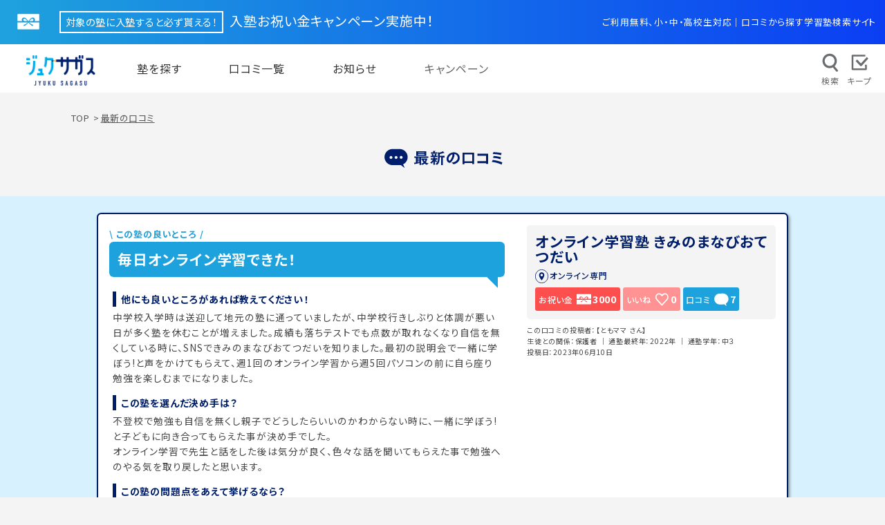

--- FILE ---
content_type: text/html; charset=UTF-8
request_url: https://jyukusagasu.com/comments/all/4485
body_size: 86341
content:
<!DOCTYPE html>
<html lang="ja">

<head>
  <!-- Google tag (gtag.js) -->
<script async src="https://www.googletagmanager.com/gtag/js?id=G-1DFRSVDP3P"></script>
<script>
  window.dataLayer = window.dataLayer || [];
  function gtag(){dataLayer.push(arguments);}
  gtag('js', new Date());

  gtag('config', 'G-1DFRSVDP3P');
</script>
  <meta charset="UTF-8">
  <meta name='viewport' content='width=device-width, initial-scale=1, viewport-fit=cover'>
  <meta http-equiv="X-UA-Compatible" content="ie=edge">
  <meta name="csrf-token" content="UeJqTFWbOoMbw1Jxu0knhdqtD15cST10s3lynN2I">

  <title>毎日オンライン学習できた！ | オンライン学習塾 きみのまなびおてつだいの最新口コミ｜ジュクサガス｜口コミで見つかる塾・予備校検索サイト - 入塾で1万円お祝い金</title>
  <meta name="keywords" content="オンライン学習塾 きみのまなびおてつだい,ジュクサガス,口コミから探す学習塾検索サイト,塾,学習塾,予備校,口コミ,塾ブログ">
  <meta name="description" content="毎日オンライン学習できた！ | オンライン学習塾 きみのまなびおてつだいの最新口コミ | ジュクサガスは、リアルな口コミと評判が満載の塾・予備校検索サイトです。入塾で最大10,000円のお祝い金がもらえ、料金比較や体験授業、面談申し込みも可能です。現在地検索で近隣の塾をすぐに見つけられ、オンライン塾や合格実績の学校から塾を探せる機能も充実。無料で資料請求でき、中学・高校・大学入試対応の塾情報が豊富に揃っており、塾選びを全面的にサポートします。">

  <meta property="og:title" content="毎日オンライン学習できた！ | オンライン学習塾 きみのまなびおてつだいの最新口コミ｜ジュクサガス｜口コミで見つかる塾・予備校検索サイト - 入塾で1万円お祝い金" />
  <meta property="og:type" content="website" />
  <meta property="og:url" content="https://jyukusagasu.com/comments/all/4485" />
  <meta property="og:image" content="https://jyukusagasu.com/assets/common/images/ogp-js.webp">
  <meta property="og:site_name" content="ジュクサガス｜口コミで見つかる塾・予備校検索サイト - 入塾で1万円お祝い金" />
  <meta property="og:description" content="毎日オンライン学習できた！ | オンライン学習塾 きみのまなびおてつだいの最新口コミ | ジュクサガスは、リアルな口コミと評判が満載の塾・予備校検索サイトです。入塾で最大10,000円のお祝い金がもらえ、料金比較や体験授業、面談申し込みも可能です。現在地検索で近隣の塾をすぐに見つけられ、オンライン塾や合格実績の学校から塾を探せる機能も充実。無料で資料請求でき、中学・高校・大学入試対応の塾情報が豊富に揃っており、塾選びを全面的にサポートします。" />
  <meta property="fb:app_id" content="378009362552234" />
  <meta name="twitter:card" content="summary_large_image" />
  <meta name="twitter:site" content="@jyukusagasu" />
  <meta name="format-detection" content="telephone=no">
  <meta name="msvalidate.01" content="9B69DD4452730443DF393E19B4AEC802" />

  
  <link rel="apple-touch-icon" sizes="192x192" href="https://jyukusagasu.com/assets/common/images/app_icon.png">

  
  <link rel="shortcut icon" href="https://jyukusagasu.com/assets/common/images/app_icon.png">
    <link rel="stylesheet" href="https://jyukusagasu.com/assets/common/css/reset.css?v=1.0.3">
  <link rel="stylesheet" href="https://jyukusagasu.com/assets/common/css/style.css?v=1.0.3">
  <link href="https://cdnjs.cloudflare.com/ajax/libs/font-awesome/6.1.1/css/all.min.css" rel="stylesheet">
    <link rel="stylesheet" href="https://jyukusagasu.com/assets/common/css/custom/custom.css?202410011452?v=1.0.3">
  <script src="https://ajax.googleapis.com/ajax/libs/jquery/3.4.1/jquery.min.js"></script>
    <script src="https://jyukusagasu.com/assets/common/js/action.js?v=1.0.3" defer></script>
</head>

<body ontouchstart="">
  <nav id="fv-bnr">
    <div class="fv-bnr-inner">
        <span>対象の塾に入塾すると必ず貰える！</span>
        入塾お祝い金キャンペーン実施中！
    </div>
    <a href="https://jyukusagasu.com/congratulatory"></a>
    <div class="thisis">ご利用無料、小・中・高校生対応｜口コミから探す学習塾検索サイト</div>
</nav>

  <header>
    <h1 class="site-logo"><a href="https://jyukusagasu.com"><img src="https://jyukusagasu.com/assets/common/images/logo.png" alt="ジュクサガス"></a></h1>
    <div class="nav-bt">
        <span></span>
        <span></span>
        <span></span>
    </div>
    <nav id="global-nav">
        <ul>
            <li>
                <a href="https://jyukusagasu.com/search">塾を探す</a>
            </li>
            <li>
                <a href="https://jyukusagasu.com/comments/all" class="nohas">口コミ一覧</a>
            </li>
            <li>
                <a href="https://jyukusagasu.com/news" class="nohas">お知らせ</a>
            </li>
            <li>
                <span class="has-submenu">キャンペーン</span>
                <ul class="submenu">
                    <li><a href="https://jyukusagasu.com/congratulatory">入塾お祝い金</a></li>
                    <li><a href="https://jyukusagasu.com/reward">紹介お礼金</a></li>
                    <li><a href="https://jyukusagasu.com/present">口コミ投稿で毎月当たる</a></li>
                    <!-- <li><a href="https://jyukusagasu.com/twitter">Twitterフォロー&RT</a></li> -->
                </ul>
            </li>
        </ul>
    </nav>
    <div id="action-icon">
        <ul>
            <li><a class="factor"><img src="https://jyukusagasu.com/assets/common/images/navi_search.svg" alt="検索"></a></li>
            <li><a href="https://jyukusagasu.com/keep"><img src="https://jyukusagasu.com/assets/common/images/navi_keep.svg" alt="キープ"></a></li>
        </ul>
    </div>
</header>

  <main>

      <nav id="bread">
    <ul>
      <li><a href="https://jyukusagasu.com">TOP</a></li>
      <li><a href="">最新の口コミ</a></li>
    </ul>
  </nav>
  <div class="page-header">
    <img src="https://jyukusagasu.com/assets/common/images/top/menu_01_b.svg" alt="">
  </div>

          <section id="page-option">
      <div class="option-inner">
        <div class="select-card">
          <article class="comment-card">
            <div class="comment-card-inner">
              <div class="comment-card-main">
                <h1>毎日オンライン学習できた！</h1>
                <div class="comment-wrap">
                  <h3>他にも良いところがあれば教えてください！</h3>
                  <p>
                    中学校入学時は送迎して地元の塾に通っていましたが、中学校行きしぶりと体調が悪い日が多く塾を休むことが増えました。成績も落ちテストでも点数が取れなくなり自信を無くしている時に、SNSできみのまなびおてつだいを知りました。最初の説明会で一緒に学ぼう!と声をかけてもらえて、週1回のオンライン学習から週5回パソコンの前に自ら座り勉強を楽しむまでになりました。
                  </p>
                  <h3>この塾を選んだ決め手は？</h3>
                  <p>
                    不登校で勉強も自信を無くし親子でどうしたらいいのかわからない時に、一緒に学ぼう!と子どもに向き合ってもらえた事が決め手でした。<br />
オンライン学習で先生と話をした後は気分が良く、色々な話を聞いてもらえた事で勉強へのやる気を取り戻したと思います。
                  </p>
                  <h3>この塾の問題点をあえて挙げるなら？</h3>
                  <p>
                    子どもが机に座ることが苦手で、親が目を離すと机以外の場所でパソコンを開きオンライン学習を受けていました。
                  </p>
                  <h3>あなた（保護者の場合は生徒本人）の性格を教えてください！</h3>
                  <p>
                    
                    おしゃべり,マイペース,好奇心旺盛（こうきしんおうせい）
                  </p>
                </div>
                <div class="comment-wrap-bt">
                  <span>全文を見る</span>
                </div>
              </div>
              <div class="comment-card-option">
                <div class="school-info">
                  <h2><a href="https://jyukusagasu.com/brand/detail/1230178">オンライン学習塾 きみのまなびおてつだい </a>
                  </h2>
                  <div class="place">
                                          オンライン専門
                                      </div>
                  <div class="school-icons" style="margin-bottom: 0;">
                                          <a class="school-icon celeb">
                        <span class="text">お祝い金</span>
                        <span class="price">3000</span>
                      </a>
                                        <a class="school-icon favorite" data-comment-id="4485">
                      <span class="text">いいね</span>
                      <span class="count">0</span>
                    </a>
                    <a href="https://jyukusagasu.com/brand/detail/1230178/comments" class="school-icon comment">
                      <span class="text">口コミ</span>
                      <span class="count">7</span>
                    </a>
                  </div>
                </div>
                <div class="author">
                  この口コミの投稿者：【ともママ さん】<br>
                  生徒との関係：保護者 ｜ 通塾最終年：2022年 ｜
                  通塾学年：中３<br>
                  投稿日：2023年06月10日
                </div>
                                  <a href="https://jyukusagasu.com/brochure/application/1230178/4485"
                    class="doc-req-bt">
                    <span>この口コミを参考に資料請求へ</span>
                  </a>
                              </div>
            </div>
          </article>
        </div>
      </div>
    </section>
  
  <div id="author-selector">
    <div class="author-wrap">
            <div class="author-select active"
        onclick="location.href='https://jyukusagasu.com/comments/all/4485';">全て</div>
      <div class="author-select "
        onclick="location.href='https://jyukusagasu.com/comments/all/4485?type=choice';">いいね</div>
      <div class="author-select "
        onclick="location.href='https://jyukusagasu.com/comments/all/4485?type=parent';">保護者</div>
      <div class="author-select "
        onclick="location.href='https://jyukusagasu.com/comments/all/4485?type=student';">生徒</div>
    </div>
  </div>
  <section id="result">
    <div class="inner-wrap">
      <div id="result-list" class="">
        <div class="list-inner">

                                  <article class="comment-card">
              <div class="comment-card-inner">
                <div class="comment-card-main">
                  <h1>東大生から受験勉強を教えてもらえる！</h1>
                  <div class="comment-wrap">
                    <h3>他にも良いところがあれば教えてください！</h3>
                    <p>
                      講師の方と1対1で指導してもらえるのはありがたいです。それも東大生を初めとする難関大学の出身の方から受験勉強のノウハウを直に聞けるとことろがいい。質問もいつでもできるので助かります。
                    </p>
                    <h3>この塾を選んだ決め手は？</h3>
                    <p>
                      やはり東大出身者など、受験に成功した方の勉強方法をアドバイス受けられるのはありがたいです。また、オンラインなので塾まで通う時間も助かるし、集団塾のように周りを気にせず勉強できるのもいい。
                    </p>
                    <h3>この塾の問題点をあえて挙げるなら？</h3>
                    <p>
                      オンラインなので、自分で自主的に勉強をするスタイルを守るのが大変
                    </p>
                    <h3>あなた（保護者の場合は生徒本人）の性格を教えてください！</h3>
                    <p>
                      
                      真面目,物静か,マイペース
                    </p>
                  </div>
                  <div class="comment-wrap-bt">
                    <span>全文を見る</span>
                  </div>
                </div>
                <div class="comment-card-option">
                  <div class="school-info">
                    <h2><a
                        href="https://jyukusagasu.com/brand/detail/1107638">東大毎日塾 </a>
                    </h2>
                    <div class="place">
                                              オンライン専門
                                          </div>
                    <div class="school-icons" style="margin-bottom: 0;">
                                              <a class="school-icon celeb">
                          <span class="text">お祝い金</span>
                          <span class="price">3000</span>
                        </a>
                                            <a class="school-icon favorite" data-comment-id="5683">
                        <span class="text">いいね</span>
                        <span class="count">33</span>
                      </a>
                      <a href="https://jyukusagasu.com/brand/detail/1107638/comments" class="school-icon comment">
                        <span class="text">口コミ</span>
                        <span class="count">427</span>
                      </a>
                    </div>
                  </div>
                  <div class="author">
                    この口コミの投稿者：【大学受験検定合格者　男子　20才 さん】<br>
                    生徒との関係：本人 ｜ 通塾最終年：2025年 ｜
                    通塾学年：既卒<br>
                    投稿日：2025年12月21日
                  </div>
                                      <a href="https://jyukusagasu.com/brochure/application/1107638/5683"
                      class="doc-req-bt">
                      <span>この口コミを参考に資料請求へ</span>
                    </a>
                                  </div>
              </div>
            </article>
                                  <article class="comment-card">
              <div class="comment-card-inner">
                <div class="comment-card-main">
                  <h1>生徒に合わせた計画プランで学習意欲アップ</h1>
                  <div class="comment-wrap">
                    <h3>他にも良いところがあれば教えてください！</h3>
                    <p>
                      個々に合った学習計画を週ごとに立てくれるので、実行しやすい。また、進み具合でアドバイスや見直ししてくれるので、助かる。明確な指導で目標に向かって集中できます。
                    </p>
                    <h3>この塾を選んだ決め手は？</h3>
                    <p>
                      学習プランを立てて管理してくれるところです。何をすればよいのか、迷っていたので助かります。悩みごとや志望校の相談ができるので、息子もメンターさんと共に頑張れるところが決めてです。
                    </p>
                    <h3>この塾の問題点をあえて挙げるなら？</h3>
                    <p>
                      今のところありませんが、子どもが、メンターさんに正直に分からないや困りごとを相談できる信頼関係が築けるかで違いがでるかと思います。
                    </p>
                    <h3>あなた（保護者の場合は生徒本人）の性格を教えてください！</h3>
                    <p>
                      
                      真面目,物静か,穏やか
                    </p>
                  </div>
                  <div class="comment-wrap-bt">
                    <span>全文を見る</span>
                  </div>
                </div>
                <div class="comment-card-option">
                  <div class="school-info">
                    <h2><a
                        href="https://jyukusagasu.com/brand/detail/1107638">東大毎日塾 </a>
                    </h2>
                    <div class="place">
                                              オンライン専門
                                          </div>
                    <div class="school-icons" style="margin-bottom: 0;">
                                              <a class="school-icon celeb">
                          <span class="text">お祝い金</span>
                          <span class="price">3000</span>
                        </a>
                                            <a class="school-icon favorite" data-comment-id="5682">
                        <span class="text">いいね</span>
                        <span class="count">33</span>
                      </a>
                      <a href="https://jyukusagasu.com/brand/detail/1107638/comments" class="school-icon comment">
                        <span class="text">口コミ</span>
                        <span class="count">427</span>
                      </a>
                    </div>
                  </div>
                  <div class="author">
                    この口コミの投稿者：【高3Dの保護者 さん】<br>
                    生徒との関係：保護者 ｜ 通塾最終年：2025年 ｜
                    通塾学年：高3<br>
                    投稿日：2025年12月21日
                  </div>
                                      <a href="https://jyukusagasu.com/brochure/application/1107638/5682"
                      class="doc-req-bt">
                      <span>この口コミを参考に資料請求へ</span>
                    </a>
                                  </div>
              </div>
            </article>
                                  <article class="comment-card">
              <div class="comment-card-inner">
                <div class="comment-card-main">
                  <h1>東大生の受験勉強方法を効率的に学べる</h1>
                  <div class="comment-wrap">
                    <h3>他にも良いところがあれば教えてください！</h3>
                    <p>
                      通塾するよりも時間に縛られない。ラインを通していつでも何回でも質問ができる。講師との相性が悪ければいくらでもチェンジできる。講師にはメンタル面でのフォローもお願いしやすい。保護者も講師と子供のやり取りをライン上で確認することができ、注文も付けることができる。
                    </p>
                    <h3>この塾を選んだ決め手は？</h3>
                    <p>
                      東大生の勉強方法は学べることに尽きるが、言い換えれば究極の効率の良い勉強方法が習得できるから。また、科目別に授業料がかからないので受験科目に応じて、受講科目が選べ結果的には安いのでないか。塾長も東大在学時代から塾講師でいろいろと取り組んでおり、実績は申し分ない。また受験勉強を通して社会に出た時に役にたつ思考を学べる。
                    </p>
                    <h3>この塾の問題点をあえて挙げるなら？</h3>
                    <p>
                      オンライン塾に共通するが、自主性がないと基本的に話しにならない。それさえあれば、通塾するより、個別の対応は優れている。
                    </p>
                    <h3>あなた（保護者の場合は生徒本人）の性格を教えてください！</h3>
                    <p>
                      
                      真面目,物静か,マイペース
                    </p>
                  </div>
                  <div class="comment-wrap-bt">
                    <span>全文を見る</span>
                  </div>
                </div>
                <div class="comment-card-option">
                  <div class="school-info">
                    <h2><a
                        href="https://jyukusagasu.com/brand/detail/1107638">東大毎日塾 </a>
                    </h2>
                    <div class="place">
                                              オンライン専門
                                          </div>
                    <div class="school-icons" style="margin-bottom: 0;">
                                              <a class="school-icon celeb">
                          <span class="text">お祝い金</span>
                          <span class="price">3000</span>
                        </a>
                                            <a class="school-icon favorite" data-comment-id="5681">
                        <span class="text">いいね</span>
                        <span class="count">33</span>
                      </a>
                      <a href="https://jyukusagasu.com/brand/detail/1107638/comments" class="school-icon comment">
                        <span class="text">口コミ</span>
                        <span class="count">427</span>
                      </a>
                    </div>
                  </div>
                  <div class="author">
                    この口コミの投稿者：【既卒者　男の父　スタンダードコース さん】<br>
                    生徒との関係：保護者 ｜ 通塾最終年：2025年 ｜
                    通塾学年：既卒<br>
                    投稿日：2025年12月21日
                  </div>
                                      <a href="https://jyukusagasu.com/brochure/application/1107638/5681"
                      class="doc-req-bt">
                      <span>この口コミを参考に資料請求へ</span>
                    </a>
                                  </div>
              </div>
            </article>
                                  <article class="comment-card">
              <div class="comment-card-inner">
                <div class="comment-card-main">
                  <h1>5教科対応で通い放題なのに安い！</h1>
                  <div class="comment-wrap">
                    <h3>他にも良いところがあれば教えてください！</h3>
                    <p>
                      子供のレベルに合わせてプリントを配布してくれる。テスト前は土日も対応してくれる。中3生は毎週土曜に基礎学講座をしてくれる。学習時間をたくさん確保できる。
                    </p>
                    <h3>この塾を選んだ決め手は？</h3>
                    <p>
                      5教科対応の塾を探していました。中3からの入塾だったので、勉強時間の確保も検討事案の一つでした。通塾の日以外でもいつ来てもOKで通い放題で金額は前の塾より安かったことが決め手でした。
                    </p>
                    <h3>この塾の問題点をあえて挙げるなら？</h3>
                    <p>
                      自宅から遠いこと。近くならテスト期間の朝活も利用できたのでそこは残念でした。
                    </p>
                    <h3>あなた（保護者の場合は生徒本人）の性格を教えてください！</h3>
                    <p>
                      
                      マイペース,負けず嫌い
                    </p>
                  </div>
                  <div class="comment-wrap-bt">
                    <span>全文を見る</span>
                  </div>
                </div>
                <div class="comment-card-option">
                  <div class="school-info">
                    <h2><a
                        href="https://jyukusagasu.com/brand/detail/3629056">来夢塾 </a>
                    </h2>
                    <div class="place">
                                              〒770-0868 徳島県徳島市福島1丁目10-43 メイプルハイツ1階
                                          </div>
                    <div class="school-icons" style="margin-bottom: 0;">
                                              <a class="school-icon celeb">
                          <span class="text">お祝い金</span>
                          <span class="price">3000</span>
                        </a>
                                            <a class="school-icon favorite" data-comment-id="5680">
                        <span class="text">いいね</span>
                        <span class="count">0</span>
                      </a>
                      <a href="https://jyukusagasu.com/brand/detail/3629056/comments" class="school-icon comment">
                        <span class="text">口コミ</span>
                        <span class="count">1</span>
                      </a>
                    </div>
                  </div>
                  <div class="author">
                    この口コミの投稿者：【まめこ さん】<br>
                    生徒との関係：保護者 ｜ 通塾最終年：2025年 ｜
                    通塾学年：中1,中3<br>
                    投稿日：2025年12月20日
                  </div>
                                      <a href="https://jyukusagasu.com/brochure/application/3629056/5680"
                      class="doc-req-bt">
                      <span>この口コミを参考に資料請求へ</span>
                    </a>
                                  </div>
              </div>
            </article>
                                  <article class="comment-card">
              <div class="comment-card-inner">
                <div class="comment-card-main">
                  <h1>オンラインの手軽さ</h1>
                  <div class="comment-wrap">
                    <h3>他にも良いところがあれば教えてください！</h3>
                    <p>
                      スケジュールが柔軟に変更でき、体調不良や修学旅行など、直接先生とやりとりして決められる。<br />
勉強計画をたててもらえる、毎日メールで進捗を報告する
                    </p>
                    <h3>この塾を選んだ決め手は？</h3>
                    <p>
                      学習習慣がなく、何をどのように勉強を進めれば良いかわかっていないようだったので、そのあたりからフォローしてもらえそうだったので申し込みました。
                    </p>
                    <h3>この塾の問題点をあえて挙げるなら？</h3>
                    <p>
                      オンラインは手軽でメリットも多いのですが、対面指導よりは良くも悪くもプレッシャーなくさぼるハードルも低い。
                    </p>
                    <h3>あなた（保護者の場合は生徒本人）の性格を教えてください！</h3>
                    <p>
                      
                      物静か,マイペース,頑固
                    </p>
                  </div>
                  <div class="comment-wrap-bt">
                    <span>全文を見る</span>
                  </div>
                </div>
                <div class="comment-card-option">
                  <div class="school-info">
                    <h2><a
                        href="https://jyukusagasu.com/brand/detail/1107638">東大毎日塾 </a>
                    </h2>
                    <div class="place">
                                              オンライン専門
                                          </div>
                    <div class="school-icons" style="margin-bottom: 0;">
                                              <a class="school-icon celeb">
                          <span class="text">お祝い金</span>
                          <span class="price">3000</span>
                        </a>
                                            <a class="school-icon favorite" data-comment-id="5679">
                        <span class="text">いいね</span>
                        <span class="count">33</span>
                      </a>
                      <a href="https://jyukusagasu.com/brand/detail/1107638/comments" class="school-icon comment">
                        <span class="text">口コミ</span>
                        <span class="count">427</span>
                      </a>
                    </div>
                  </div>
                  <div class="author">
                    この口コミの投稿者：【YU さん】<br>
                    生徒との関係：保護者 ｜ 通塾最終年：2015年 ｜
                    通塾学年：高2<br>
                    投稿日：2025年12月19日
                  </div>
                                      <a href="https://jyukusagasu.com/brochure/application/1107638/5679"
                      class="doc-req-bt">
                      <span>この口コミを参考に資料請求へ</span>
                    </a>
                                  </div>
              </div>
            </article>
                                  <article class="comment-card">
              <div class="comment-card-inner">
                <div class="comment-card-main">
                  <h1>面倒見が良い</h1>
                  <div class="comment-wrap">
                    <h3>他にも良いところがあれば教えてください！</h3>
                    <p>
                      情報収集に疎い本人や親よりも、親身に大学を調べてくれました。<br />
指定校も昨年の情報を基に本人への意向も考慮しながら、どうしたら良いか将来性はどうかまで調べてくださってアドバイスしてくれました。<br />
また、本人に合った受験方法などもアドバイスしてくださり、とっても心強かったです。<br />
本人のヤル気が出るように叱咤激励もあり、本人の性格に合わせて指導していただいたと思います。<br />
おかげで指定校で大学合格できました。<br />
ありがとうございました^_^
                    </p>
                    <h3>この塾を選んだ決め手は？</h3>
                    <p>
                      部活動をしていて、自由な時間設定ができたため。<br />
親としては夜食がオプションであったので、部活帰りにお腹が満たされたら良いなぁと思ったため（結局、本人はお腹がいっぱいだと勉強できなくなるから食べないという選択になりました）
                    </p>
                    <h3>この塾の問題点をあえて挙げるなら？</h3>
                    <p>
                      自習学習が基本なので、消極的な勉強になりやすいかもしれません。
                    </p>
                    <h3>あなた（保護者の場合は生徒本人）の性格を教えてください！</h3>
                    <p>
                      
                      真面目,頑固,思いやりがある
                    </p>
                  </div>
                  <div class="comment-wrap-bt">
                    <span>全文を見る</span>
                  </div>
                </div>
                <div class="comment-card-option">
                  <div class="school-info">
                    <h2><a
                        href="https://jyukusagasu.com/brand/detail/1429606">瀬谷松栄塾 三ツ境校</a>
                    </h2>
                    <div class="place">
                                              〒246-0022 神奈川県横浜市瀬谷区三ツ境12-1 コヤマビル2階
                                          </div>
                    <div class="school-icons" style="margin-bottom: 0;">
                                              <a class="school-icon celeb">
                          <span class="text">お祝い金</span>
                          <span class="price">3000</span>
                        </a>
                                            <a class="school-icon favorite" data-comment-id="5678">
                        <span class="text">いいね</span>
                        <span class="count">0</span>
                      </a>
                      <a href="https://jyukusagasu.com/brand/detail/1429606/comments" class="school-icon comment">
                        <span class="text">口コミ</span>
                        <span class="count">17</span>
                      </a>
                    </div>
                  </div>
                  <div class="author">
                    この口コミの投稿者：【じゃり さん】<br>
                    生徒との関係：保護者 ｜ 通塾最終年：2025年 ｜
                    通塾学年：高3<br>
                    投稿日：2025年12月16日
                  </div>
                                      <a href="https://jyukusagasu.com/brochure/application/1429606/5678"
                      class="doc-req-bt">
                      <span>この口コミを参考に資料請求へ</span>
                    </a>
                                  </div>
              </div>
            </article>
                                  <article class="comment-card">
              <div class="comment-card-inner">
                <div class="comment-card-main">
                  <h1>自分が伸びているのが分かる！</h1>
                  <div class="comment-wrap">
                    <h3>他にも良いところがあれば教えてください！</h3>
                    <p>
                      ・一対一だから話しやすい<br />
・LINEでの対応が早い<br />
・自分が決めた時間に家で受けられる<br />
・入試情報などを教えてもらえる<br />
・専門的な質問も答えてもらえる<br />
・時間変更ができる
                    </p>
                    <h3>この塾を選んだ決め手は？</h3>
                    <p>
                      薬学部に特化したオンライン塾なので、小論文や面接の試験において必要なことを教えてもらえると思ったからです。一対一なのでわからないときにすぐに質問できるのと、家で受けられるのでとても楽です。指定校をもらうまでは一度も小論文を書いたことがなかったので、書き方を一から教えてもらえることに安心しました。
                    </p>
                    <h3>この塾の問題点をあえて挙げるなら？</h3>
                    <p>
                      特になし
                    </p>
                    <h3>あなた（保護者の場合は生徒本人）の性格を教えてください！</h3>
                    <p>
                      
                      マイペース,負けず嫌い
                    </p>
                  </div>
                  <div class="comment-wrap-bt">
                    <span>全文を見る</span>
                  </div>
                </div>
                <div class="comment-card-option">
                  <div class="school-info">
                    <h2><a
                        href="https://jyukusagasu.com/brand/detail/1332023">薬学部受験専門塾 PharmAssist </a>
                    </h2>
                    <div class="place">
                                              オンライン専門
                                          </div>
                    <div class="school-icons" style="margin-bottom: 0;">
                                              <a class="school-icon celeb">
                          <span class="text">お祝い金</span>
                          <span class="price">3000</span>
                        </a>
                                            <a class="school-icon favorite" data-comment-id="5677">
                        <span class="text">いいね</span>
                        <span class="count">8</span>
                      </a>
                      <a href="https://jyukusagasu.com/brand/detail/1332023/comments" class="school-icon comment">
                        <span class="text">口コミ</span>
                        <span class="count">8</span>
                      </a>
                    </div>
                  </div>
                  <div class="author">
                    この口コミの投稿者：【かな さん】<br>
                    生徒との関係：本人 ｜ 通塾最終年：2025年 ｜
                    通塾学年：高3<br>
                    投稿日：2025年12月16日
                  </div>
                                      <a href="https://jyukusagasu.com/brochure/application/1332023/5677"
                      class="doc-req-bt">
                      <span>この口コミを参考に資料請求へ</span>
                    </a>
                                  </div>
              </div>
            </article>
                                  <article class="comment-card">
              <div class="comment-card-inner">
                <div class="comment-card-main">
                  <h1>【丁寧】【安心】任せられる体制</h1>
                  <div class="comment-wrap">
                    <h3>他にも良いところがあれば教えてください！</h3>
                    <p>
                      担当の先生は何度か変わっていますが、どの先生も寄りそいサポートしてくれています⭕️子供も嫌がることなく通っています。また、夏休みやテスト前には自習室としても利用させてもらっています。家よりも集中できると言ってます！！
                    </p>
                    <h3>この塾を選んだ決め手は？</h3>
                    <p>
                      家から近く、複数の校舎を運営しているところで探していました。既に周りで通学している知り合いがいて評判も良かったので決めました！<br />
地域に根付いた情報を定期面談で伺えるのでこれから高校受験に向けてとても参考になります、塾長に感謝です！
                    </p>
                    <h3>この塾の問題点をあえて挙げるなら？</h3>
                    <p>
                      うーん、思い当たりません
                    </p>
                    <h3>あなた（保護者の場合は生徒本人）の性格を教えてください！</h3>
                    <p>
                      
                      マイペース,穏やか,思いやりがある
                    </p>
                  </div>
                  <div class="comment-wrap-bt">
                    <span>全文を見る</span>
                  </div>
                </div>
                <div class="comment-card-option">
                  <div class="school-info">
                    <h2><a
                        href="https://jyukusagasu.com/brand/detail/1314184">進学個別イクシード 鵜の木駅前校</a>
                    </h2>
                    <div class="place">
                                              〒146-0091 東京都大田区鵜の木2-16-5 鈴木ビル2階
                                          </div>
                    <div class="school-icons" style="margin-bottom: 0;">
                                              <a class="school-icon celeb">
                          <span class="text">お祝い金</span>
                          <span class="price">3000</span>
                        </a>
                                            <a class="school-icon favorite" data-comment-id="5676">
                        <span class="text">いいね</span>
                        <span class="count">1</span>
                      </a>
                      <a href="https://jyukusagasu.com/brand/detail/1314184/comments" class="school-icon comment">
                        <span class="text">口コミ</span>
                        <span class="count">15</span>
                      </a>
                    </div>
                  </div>
                  <div class="author">
                    この口コミの投稿者：【もう中学一年生も終わり さん】<br>
                    生徒との関係：保護者 ｜ 通塾最終年：2025年 ｜
                    通塾学年：小6,中1<br>
                    投稿日：2025年12月16日
                  </div>
                                      <a href="https://jyukusagasu.com/brochure/application/1314184/5676"
                      class="doc-req-bt">
                      <span>この口コミを参考に資料請求へ</span>
                    </a>
                                  </div>
              </div>
            </article>
                                  <article class="comment-card">
              <div class="comment-card-inner">
                <div class="comment-card-main">
                  <h1>苦手解消、学習のモチベーションアップ</h1>
                  <div class="comment-wrap">
                    <h3>他にも良いところがあれば教えてください！</h3>
                    <p>
                      単語の暗記の苦手意識が強かったのですがメンターさんのアドバイスのおかげで最近は毎日単語帳に取り組めています。勉強時間を記録する習慣もでき、それによって学習の可視化されて学習のモチベーションが上がりました。
                    </p>
                    <h3>この塾を選んだ決め手は？</h3>
                    <p>
                      最初の面談時、苦手な数学の勉強に集中できない、集中がすぐ切れると話したところ、参考書のレベルが合っていないことを指摘していただき、合っている参考書を教えてもらえたことです。
                    </p>
                    <h3>この塾の問題点をあえて挙げるなら？</h3>
                    <p>
                      オンライン指導で、LINE通話で面談をしてもらっているのですが、Wi-Fiの不調などでたまに声が途切れたりすることがあります。
                    </p>
                    <h3>あなた（保護者の場合は生徒本人）の性格を教えてください！</h3>
                    <p>
                      
                      真面目
                    </p>
                  </div>
                  <div class="comment-wrap-bt">
                    <span>全文を見る</span>
                  </div>
                </div>
                <div class="comment-card-option">
                  <div class="school-info">
                    <h2><a
                        href="https://jyukusagasu.com/brand/detail/1107638">東大毎日塾 </a>
                    </h2>
                    <div class="place">
                                              オンライン専門
                                          </div>
                    <div class="school-icons" style="margin-bottom: 0;">
                                              <a class="school-icon celeb">
                          <span class="text">お祝い金</span>
                          <span class="price">3000</span>
                        </a>
                                            <a class="school-icon favorite" data-comment-id="5675">
                        <span class="text">いいね</span>
                        <span class="count">33</span>
                      </a>
                      <a href="https://jyukusagasu.com/brand/detail/1107638/comments" class="school-icon comment">
                        <span class="text">口コミ</span>
                        <span class="count">427</span>
                      </a>
                    </div>
                  </div>
                  <div class="author">
                    この口コミの投稿者：【RY さん】<br>
                    生徒との関係：本人 ｜ 通塾最終年：2025年 ｜
                    通塾学年：高2<br>
                    投稿日：2025年12月11日
                  </div>
                                      <a href="https://jyukusagasu.com/brochure/application/1107638/5675"
                      class="doc-req-bt">
                      <span>この口コミを参考に資料請求へ</span>
                    </a>
                                  </div>
              </div>
            </article>
                                  <article class="comment-card">
              <div class="comment-card-inner">
                <div class="comment-card-main">
                  <h1>勉強の習慣が身に付く</h1>
                  <div class="comment-wrap">
                    <h3>他にも良いところがあれば教えてください！</h3>
                    <p>
                      勉強計画を立ててくれて、とても勉強がしやすかったです！<br />
おすすめの参考書も紹介して下さり、参考書選びに悩まないところも良かったです。<br />
通塾するときに行う学習確認が、内容の定着度を知ることができて、自分の得意不得意の発見もできます。
                    </p>
                    <h3>この塾を選んだ決め手は？</h3>
                    <p>
                      私は、自分で学習計画を立てることができなかったので、学習計画を立ててくれる点や、面倒をよく見てくれる等の口コミを元に、この塾に通塾することを決めました。
                    </p>
                    <h3>この塾の問題点をあえて挙げるなら？</h3>
                    <p>
                      特にないです。ここを選んで良かったと思える塾です。
                    </p>
                    <h3>あなた（保護者の場合は生徒本人）の性格を教えてください！</h3>
                    <p>
                      
                      物静か,マイペース
                    </p>
                  </div>
                  <div class="comment-wrap-bt">
                    <span>全文を見る</span>
                  </div>
                </div>
                <div class="comment-card-option">
                  <div class="school-info">
                    <h2><a
                        href="https://jyukusagasu.com/brand/detail/0816738">個別進学塾セルフクリエイト 水戸校</a>
                    </h2>
                    <div class="place">
                                              〒310-0015 茨城県水戸市宮町1-2-4
                                          </div>
                    <div class="school-icons" style="margin-bottom: 0;">
                                              <a class="school-icon celeb">
                          <span class="text">お祝い金</span>
                          <span class="price">3000</span>
                        </a>
                                            <a class="school-icon favorite" data-comment-id="5674">
                        <span class="text">いいね</span>
                        <span class="count">0</span>
                      </a>
                      <a href="https://jyukusagasu.com/brand/detail/0816738/comments" class="school-icon comment">
                        <span class="text">口コミ</span>
                        <span class="count">29</span>
                      </a>
                    </div>
                  </div>
                  <div class="author">
                    この口コミの投稿者：【そうた さん】<br>
                    生徒との関係：本人 ｜ 通塾最終年：2025年 ｜
                    通塾学年：高3<br>
                    投稿日：2025年12月09日
                  </div>
                                      <a href="https://jyukusagasu.com/brochure/application/0816738/5674"
                      class="doc-req-bt">
                      <span>この口コミを参考に資料請求へ</span>
                    </a>
                                  </div>
              </div>
            </article>
          
        </div>
      </div>

      
      <div class="pagination">
                  
          <ul>

            
            
            
                          <li class="list active">
                                <a href="https://jyukusagasu.com/comments/all/4485?page=1">1</a> <!-- 各ページ番号へのリンク -->
              </li>
                          <li class="list">
                                <a href="https://jyukusagasu.com/comments/all/4485?page=2">2</a> <!-- 各ページ番号へのリンク -->
              </li>
                          <li class="list">
                                <a href="https://jyukusagasu.com/comments/all/4485?page=3">3</a> <!-- 各ページ番号へのリンク -->
              </li>
                          <li class="list">
                                <a href="https://jyukusagasu.com/comments/all/4485?page=4">4</a> <!-- 各ページ番号へのリンク -->
              </li>
                          <li class="list">
                                <a href="https://jyukusagasu.com/comments/all/4485?page=5">5</a> <!-- 各ページ番号へのリンク -->
              </li>
            
                                        <li class="next"><a href="https://jyukusagasu.com/comments/all/4485?page=2">&gt;&gt;</a></li>
              <!-- 次のページへのリンク -->
            
                                        <li class=""><a href="https://jyukusagasu.com/comments/all/4485?page=342">最後</a></li>
            
          </ul>
          <div class="num">1/342ページ</div> <!-- 現在のページ情報 -->
              </div>
      

    </div>
  </section>

  </main>

  <footer>
    <div class="footer-inner">
        <div class="footer-title">
            <img src="https://jyukusagasu.com/assets/common/images/logo.png" alt="">
        </div>
        <nav class="footer-nav">
            <ul>
                <li><a href="https://jyukusagasu.com/about">運営会社</a></li>
                <li><a href="https://jyukusagasu.com/terms">利用規約</a></li>
                <li><a href="https://jyukusagasu.com/privacy">プライバシーポリシー</a></li>
                <li><a href="https://jyukusagasu.com/law">特定商取引法に基づく表示</a></li>
            </ul>
            <ul>
                <li><a href="https://jyukusagasu.info/" target="_blank" rel="noopener">学習塾様専用案内サイト</a></li>
                <li><a href="https://jyukusagasu.com/users/login" target="_blank" rel="nofollow noopener">専用マイページ</a></li>
                <li><a href="/information/report-form/" target="_blank" rel="nofollow noopener">情報提供フォーム</a></li>
            </ul>
        </nav>
        <div class="copyright">©ジュクサガス</div>
    </div>
</footer>

    <div id="factor-box" class="">
    <div class="fbg"></div>

    
    <div class="factor-select">
      <section id="select">
        <div class="select-base select-00 active">
          <div class="select-header">
            検索項目を選択
          </div>
          <div class="inner-wrap">
            <div class="select-list factor-list">
              <div class="factor-menu">
                現在地から探す
                <div class="icon"><img src="https://jyukusagasu.com/assets/common/images/item_01.svg" alt=""></div>
                <a href="https://jyukusagasu.com/search/current/map"></a>
              </div>
              <div class="factor-menu">
                地域から探す
                <div class="icon"><img src="https://jyukusagasu.com/assets/common/images/item_02.svg" alt=""></div>
                <a class="factor-area-00-next"></a>
              </div>
              <div class="factor-menu">
                路線・駅から探す
                <div class="icon"><img src="https://jyukusagasu.com/assets/common/images/item_03.svg" alt=""></div>
                <a class="factor-line-00-next"></a>
              </div>
              <div class="factor-menu">
                オンライン塾から探す
                <div class="icon"><img src="https://jyukusagasu.com/assets/common/images/item_04.svg" alt=""></div>
                <a href="https://jyukusagasu.com/search/online/list"></a>
              </div>
            </div>
            <div class="select-close">
              <a class="factor-close">閉じる</a>
            </div>
          </div>
        </div>

        
        
        <div class="select-base select-area-01">
          <div class="select-header">
            エリアを選択
          </div>
          <div class="inner-wrap">
            <div class="select-list pref-list">
                              <a class="factor-area-01-next factor-area-name"
                  data-area-id="1">北海道・東北(<span>2370</span>件)</a>
                              <a class="factor-area-01-next factor-area-name"
                  data-area-id="2">甲信越・北陸(<span>1789</span>件)</a>
                              <a class="factor-area-01-next factor-area-name"
                  data-area-id="3">関東(<span>9600</span>件)</a>
                              <a class="factor-area-01-next factor-area-name"
                  data-area-id="4">東海(<span>3724</span>件)</a>
                              <a class="factor-area-01-next factor-area-name"
                  data-area-id="5">関西(<span>8100</span>件)</a>
                              <a class="factor-area-01-next factor-area-name"
                  data-area-id="6">中国・四国(<span>2830</span>件)</a>
                              <a class="factor-area-01-next factor-area-name"
                  data-area-id="7">九州・沖縄(<span>2859</span>件)</a>
                          </div>
            <div class="select-option">
              <a class="factor-area-01-prev back">検索項目選択へ戻る</a>
            </div>
            <div class="select-close">
              <a class="factor-close">閉じる</a>
            </div>
          </div>
        </div>
        
        <div class="select-base select-area-02">
          <div class="select-header">
            市区町村を選択
          </div>
          <div class="inner-wrap">
            <div class="select-list city-list area-search">
              
            </div>
            <div class="select-option">
              <a class="back factor-area-02-prev">エリア選択へ戻る</a>
              <a href="#" onclick="event.preventDefault();" id="area-submit" class="search"><i></i>検索する</a>
            </div>
            <div class="select-close">
              <a class="factor-close">閉じる</a>
            </div>
          </div>
        </div>
        

        
        
        <div class="select-base select-line-01">
          <div class="select-header">
            エリアを選択
          </div>
          <div class="inner-wrap">
            <div class="select-list pref-list">
                              <a class="factor-line-01-next factor-area-name-line"
                  data-area-id="1">北海道・東北(<span>2370</span>件)</a>
                              <a class="factor-line-01-next factor-area-name-line"
                  data-area-id="2">甲信越・北陸(<span>1789</span>件)</a>
                              <a class="factor-line-01-next factor-area-name-line"
                  data-area-id="3">関東(<span>9600</span>件)</a>
                              <a class="factor-line-01-next factor-area-name-line"
                  data-area-id="4">東海(<span>3724</span>件)</a>
                              <a class="factor-line-01-next factor-area-name-line"
                  data-area-id="5">関西(<span>8100</span>件)</a>
                              <a class="factor-line-01-next factor-area-name-line"
                  data-area-id="6">中国・四国(<span>2830</span>件)</a>
                              <a class="factor-line-01-next factor-area-name-line"
                  data-area-id="7">九州・沖縄(<span>2859</span>件)</a>
                          </div>
            <div class="select-option">
              <a class="factor-line-01-prev back">検索項目選択へ戻る</a>
            </div>
            <div class="select-close">
              <a class="factor-close">閉じる</a>
            </div>
          </div>
        </div>
        
        <div class="select-base select-line-02">
          <div class="select-header">
            沿線を選択
          </div>
          <div class="inner-wrap">
            <div class="select-list city-list line-search-line">
              
            </div>
            <div class="select-option">
              <a class="back factor-line-02-prev">エリア選択へ戻る</a>
            </div>
            <div class="select-close">
              <a class="factor-close">閉じる</a>
            </div>
          </div>
        </div>
        
        <div class="select-base select-line-03">
          <div class="select-header">
            駅を選択
          </div>
          <div class="inner-wrap">
            <div class="select-list city-list">
              <div class="pref-block">
                <div class="cities line-search-station" style="display: block;">
                  
                </div>
              </div>
            </div>
            <div class="select-option">
              <a class="back factor-line-03-prev">沿線選択へ戻る</a>
              <a href="#" onclick="event.preventDefault();" id="line-submit" class="search"><i></i>検索する</a>
            </div>
            <div class="select-close">
              <a class="factor-close">閉じる</a>
            </div>
          </div>
        </div>
        

      </section>
    </div>
    

    
        <div class="detail-select">
      <section id="detail">
        <div class="select-base select-detail active">
          <div class="select-header">
            条件で検索
          </div>
          <div class="inner-wrap">
            <div class="select-list detail-list">
              <div class="detail-block">
                <div class="detailes" style="display: block;">
                  
                  <div class="detail" data-dsc-id="1">
                    <input type="checkbox" name="detail1" class="detailes-cb" id="detail-01" value="集団指導"
                      >
                    <label for="detail-01">集団指導</label>
                  </div>
                  
                  <div class="detail" data-dsc-id="2">
                    <input type="checkbox" name="detail2" class="detailes-cb" id="detail-02" value="個別指導"
                      >
                    <label for="detail-02">個別指導</label>
                  </div>
                  
                  <div class="detail" data-dsc-id="3">
                    <input type="checkbox" name="detail3" class="detailes-cb" id="detail-03" value="自立型個別"
                      >
                    <label for="detail-03">自立型個別</label>
                  </div>
                  
                  <div class="detail" data-dsc-id="4">
                    <input type="checkbox" name="detail4" class="detailes-cb" id="detail-04" value="映像授業"
                      >
                    <label for="detail-04">映像授業</label>
                  </div>
                  
                  <div class="detail" data-dsc-id="5">
                    <input type="checkbox" name="detail5" class="detailes-cb" id="detail-05" value="自習室あり"
                      >
                    <label for="detail-05">自習室あり</label>
                  </div>
                  
                  <div class="detail" data-dsc-id="6">
                    <input type="checkbox" name="detail6" class="detailes-cb" id="detail-06" value="中学受験に対応"
                      >
                    <label for="detail-06">中学受験に対応</label>
                  </div>
                  
                  <div class="detail" data-dsc-id="7">
                    <input type="checkbox" name="detail7" class="detailes-cb" id="detail-07" value="英検が受験できる"
                      >
                    <label for="detail-07">英検が受験できる</label>
                  </div>
                  
                  <div class="detail" data-dsc-id="8">
                    <input type="checkbox" name="detail8" class="detailes-cb" id="detail-08" value="漢検が受験できる"
                      >
                    <label for="detail-08">漢検が受験できる</label>
                  </div>
                </div>
              </div>
            </div>
            <div class="select-option">
              <a id="detail-submit" class="search"><i></i>検索する</a>
            </div>
            <div class="select-close">
              <a class="factor-close">閉じる</a>
            </div>
          </div>
        </div>
      </section>
    </div>
    

    
    <form id="searchForm" action="https://jyukusagasu.com/search" method="get">
      <input type="hidden" name="area_id" value="">
      <input type="hidden" name="pref_id" value="">
      <input type="hidden" name="city_id"
        value="">
      <input type="hidden" name="line_cd" value="">
      <input type="hidden" name="station_cd"
        value="">
      <input type="hidden" name="dsc_id"
        value="">
    </form>
    
  </div>


  
    <script>
    var city_ids = JSON.parse('[]');

    // 市区町村リストのHTML生成
    function buildHtmlFromResponseArea(data) {
      var container = $('<div>', {
        class: 'area-search'
      });

      // 都道府県ごとにデータをグループ化
      var prefs = {};
      data.forEach(function(item) {
        if (!prefs[item.pref_name]) {
          prefs[item.pref_name] = {
            cities: [],
            totalCount: 0, // 都道府県の合計カウント
            pref_id: ''
          };
        }
        prefs[item.pref_name].cities.push(item);
        prefs[item.pref_name].totalCount += item.count; // 各都市のカウントを都道府県の合計に追加
        prefs[item.pref_name].pref_id = item.pref_id;
      });

      // HTMLを生成
      $.each(prefs, function(prefName, prefData) {
        var prefBlock = $('<div>', {
          class: 'pref-block'
        });
        var prefNameDiv = $('<div>', {
          class: 'pref-name pref-area-search',
          'data-pref-id': prefData.pref_id
        }).text(prefName + '（' + prefData.totalCount + '件）'); // 合計カウントを使用
        var citiesDiv = $('<div>', {
          class: 'cities'
        });

        var previousScName = null; // 前のdata-sc-nameの値を追跡するための変数
        var scNameDiv = null; // data-sc-nameを表示するためのdiv
        var validSeireiCityIdFound = false; // seirei_city_idに有効な値が見つかったかどうかをチェックするフラグ

        prefData.cities.forEach(function(city) {
          var seirei_city_id = city.seirei_city_id;
          var seirei_city_name = city.seirei_city_name;

          if (!seirei_city_id) {
            seirei_city_id = 0;
            seirei_city_name = prefName + 'のそのほかの地域';

            // 東京都の場合の処理
            if (city.pref_name === "東京都") {
              if (city.city.endsWith("区")) {
                seirei_city_name = "23区"; // 「区」で終わる市名の場合、「23区」と設定
              } else {
                seirei_city_name = "東京都のそのほかの地域"; // 「区」で終わらない市名の場合、その他の地域と設定
              }
              validSeireiCityIdFound = true;
            }

          } else {
            validSeireiCityIdFound = true; // seirei_city_idに有効な値が見つかった
          }

          // data-sc-nameが前回の値と異なり、かつ有効なseirei_city_idが見つかった場合、新しいh5を作成
          if (seirei_city_name !== previousScName && validSeireiCityIdFound) {
            scNameDiv = $('<h5>').text(seirei_city_name);
            citiesDiv.append(scNameDiv);
            previousScName = seirei_city_name;
          }

          var cityDiv = $('<div>', {
            class: 'city city-div',
            'data-is-seirei': city.is_seirei,
            'data-sc-id': seirei_city_id,
            'data-sc-name': seirei_city_name,
            'data-city-id': city.city_id
          });
          var checkBoxId = 'pref' + city.pref_id + '-' + city.city_id; // ユニークなID
          var input = $('<input>', {
            type: 'checkbox',
            name: 'pref',
            id: checkBoxId,
            value: city.city,
            class: 'city-check'
          });
          // チェック状態を反映
          if (city_ids.includes(city.city_id.toString())) {
            input.attr('checked', 'checked');
          }

          var label = $('<label>', {
            for: checkBoxId
          }).html(city.city + '(<span>' + city.count + '</span>)');

          cityDiv.append(input).append(label);
          citiesDiv.append(cityDiv);
        });

        prefBlock.append(prefNameDiv).append(citiesDiv);
        container.append(prefBlock);
      });

      // コンテナの内容を返す
      return container.html();
    }

    // 地域から探す：APIからデータを取得
    function fetchDataArea(areaId) {
      $.ajax({
        url: '/api/counts/crams', //
        type: 'GET',
        data: {
          area_id: areaId
        },
        success: function(data) {
          var htmlContent = buildHtmlFromResponseArea(data);
          $('.area-search').html(htmlContent); //
        },
        error: function(xhr, status, error) {
          console.error('APIエラー:', error);
        }
      });
    }

    // 地域から探す：エリア別のデータ取得実行
    $(document).ready(function() {

      $('.factor-area-name').on('click', function() {
        // 新しいリスト取得前に空にする
        $('.area-search').empty();

        // エリアIDをデータ属性から取得
        var areaId = $(this).data('area-id');
        // 
        fetchDataArea(areaId);

      });
    });

    // 地域から探す：都道府県アコーディオン開閉制御
    $('body').on('click', '.pref-area-search', function() {
      if ($(this).hasClass('active')) {
        $(this).removeClass('active');
        $(this).next().slideUp();
      } else {
        $(this).addClass('active');
        $(this).next().slideDown();
      }
    });
  </script>
  

  
  <script>
    // 路線・駅から探す（路線選択）：都道府県と路線のリストのHTML生成
    function buildHtmlFromResponseLine(data) {
      var container = $('<div>', {
        class: 'line-search-line'
      });

      // 都道府県と会社名ごとにデータをグループ化
      var prefs = {};
      data.forEach(function(item) {
        // 都道府県のグループを作成
        if (!prefs[item.pref_name]) {
          prefs[item.pref_name] = {
            companies: {}
          };
        }
        // 会社のグループを作成
        if (!prefs[item.pref_name].companies[item.company_name]) {
          prefs[item.pref_name].companies[item.company_name] = {
            lines: [],
            totalCount: 0 // 会社の合計カウント
          };
        }
        // 路線を追加
        if (!prefs[item.pref_name].companies[item.company_name].lines.includes(item.line_name)) {
          prefs[item.pref_name].companies[item.company_name].lines.push({
            name: item.line_name,
            count: item.total_crams, // 各路線のカウント
            lineCd: item.line_cd
          });
          prefs[item.pref_name].companies[item.company_name].totalCount += item.total_crams; // 各路線のカウントを会社の合計に追加
        }
      });

      // HTMLを生成
      $.each(prefs, function(prefName, prefData) {
        var prefBlock = $('<div>', {
          class: 'pref-block'
        });
        var prefNameDiv = $('<div>', {
          class: 'pref-name pref-line-search'
        }).text(prefName); // 都道府県名

        var citiesDiv = $('<div>', {
          class: 'cities'
        });

        $.each(prefData.companies, function(companyName, companyData) {
          var companyNameH5 = $('<h5>').text(companyName); // 会社名
          citiesDiv.append(companyNameH5);

          companyData.lines.forEach(function(line) {
            var lineNameDiv = $('<a>', {
              class: 'line-name factor-line-02-next',
              'data-line-cd': line.lineCd
            }).html(line.name + ' (<span>' + line.count + '</span>)'); // 路線名とカウント

            citiesDiv.append(lineNameDiv);
          });
        });

        prefBlock.append(prefNameDiv).append(citiesDiv);
        container.append(prefBlock);
      });

      // コンテナの内容を返す
      return container.html();
    }

    // 路線・駅から探す（路線選択）：APIからデータを取得
    function fetchDataLine(areaId) {
      $.ajax({
        url: '/api/counts/crams/line', //
        type: 'GET',
        data: {
          area_id: areaId
        },
        success: function(data) {
          var htmlContent = buildHtmlFromResponseLine(data);
          $('.line-search-line').html(htmlContent); //
        },
        error: function(xhr, status, error) {
          console.error('APIエラー:', error);
        }
      });
    }

    // 路線・駅から探す（路線選択）：エリア別のデータ取得実行
    $(document).ready(function() {

      $('.factor-area-name-line').on('click', function() {
        // 新しいリスト取得前に空にする
        $('.line-search-line').empty();

        // エリアIDをデータ属性から取得
        var areaId = $(this).data('area-id');
        // 
        fetchDataLine(areaId);
      });

    });

    // 路線・駅から探す（路線選択）：都道府県アコーディオン開閉制御
    $('body').on('click', '.pref-line-search', function() {
      if ($(this).hasClass('active')) {
        $(this).removeClass('active');
        $(this).next().slideUp();
      } else {
        $(this).addClass('active');
        $(this).next().slideDown();
      }
    });

    // 
    $('body').on('click', '.factor-line-02-next', function() {

      // 路線IDをデータ属性から取得
      var lineCd = $(this).data('line-cd');
      // 路線・駅から探す（駅選択）：エリア別のデータ取得実行
      fetchDataStation(lineCd);

      // 
      $('.select-base').removeClass('active');
      $('.select-line-03').addClass('active');
    });
  </script>
  

  
    <script>
    var station_cds = JSON.parse('[]');

    // 路線・駅から探す（駅選択）：都道府県と路線のリストのHTML生成
    function buildHtmlFromResponseStation(data) {
      var container = $('<div>', {
        class: 'line-search-station'
      });

      data.forEach(function(station, index) {
        var stationDiv = $('<div>', {
          class: 'city station-div',
          'data-line-cd': station.line_cd,
          'data-station-cd': station.station_cd
        });

        var input = $('<input>', {
          type: 'checkbox',
          name: 'line',
          id: 'line-' + (index + 1),
          value: station.station_name,
          class: 'station-check',
          'data-station-cd': station.station_cd,
        });
        // チェック状態を反映
        if (station_cds.includes(station.station_cd.toString())) {
          input.attr('checked', 'checked');
        }

        var label = $('<label>', {
          for: 'line-' + (index + 1)
        }).html(station.station_name + ' (<span>' + station.total_crams + '</span>)');

        stationDiv.append(input).append(label);
        container.append(stationDiv);
      });

      return container;
    }


    // 路線・駅から探す（駅選択）：APIからデータを取得
    function fetchDataStation(lineCd) {
      $.ajax({
        url: '/api/counts/crams/station', //
        type: 'GET',
        data: {
          line_cd: lineCd
        },
        success: function(data) {
          var htmlContent = buildHtmlFromResponseStation(data);
          $('.line-search-station').html(htmlContent); //
        },
        error: function(xhr, status, error) {
          console.error('APIエラー:', error);
        }
      });
    }
  </script>
  

  
  <script>
    $(document).ready(function() {

      // ========================================
      // -- エリア 選択 --
      // ========================================
      $('.factor-area-name, .factor-area-name-line').on('click', function(e) {
        console.log('-- エリア選択 --');
        // let area_id = $(this).data('area-id');
        // $("#searchForm > input[name=area_id]").val(area_id);
      });

    });

    // ========================================
    // -- 都道府県 選択 --
    // ========================================
    $(document).on('click', '.pref-area-search, .pref-line-search', function(e) {
      console.log('-- 都道府県選択 --');
      // let data_el = "#searchForm > input[name=pref_id]";
      // let data_old = $(data_el).val();

      // let pref_id = $(this).data('pref-id');
      // $(data_el).val(pref_id);
    });


    // ========================================
    // -- 市区町村 選択 --
    // ========================================
    $(document).on('click', '.city-div', function(e) {
      console.log('-- 市区町村 選択 --');

      // イベントがlabel要素から発生したか、またはlabel要素の子要素から発生したかチェック
      if (!$(e.target).closest('label').length) {
        // labelからのイベントでない場合にのみチェックボックスの状態を反転
        var checkbox = $(this).find('.city-check'); // .city-div 内のチェックボックスを選択
        checkbox.prop('checked', !checkbox.prop('checked')); // チェックの状態を反転
      }

      // var checkbox = $(this).find('.city-check'); // .city-div 内のチェックボックスを選択
      // checkbox.prop('checked', !checkbox.prop('checked')); // チェックの状態を反転

      // 選択済みデータ取得
      let data_el = "#searchForm > input[name=city_id]";
      let data_old = $(data_el).val();

      // 配列に代入
      let data_arr = [];
      if (data_old) {
        data_arr = data_old.split(',');
      }

      // 選択データ取得
      let city_id = String($(this).data('city-id'));

      // 
      let id_index = data_arr.indexOf(city_id);
      if (id_index !== -1) {
        // 値が含まれているか確認、有れば削除
        data_arr.splice(id_index, 1);
      } else {
        // 選択済みデータになければ追加
        data_arr.push(city_id);
      }

      // 配列データをコンマで結合し代入
      let data_txt = data_arr.join(',');

      // 検索用データ設定
      $(data_el).val(data_txt);

      // 他２つの検索条件リセット
      let el_station = "#searchForm > input[name=station_cd]";
      // let el_detail  = "#searchForm > input[name=dsc_id]";
      $(el_station).val('');
      // $(el_detail).val('');
    });

    // ========================================
    // -- エリア選択へ戻る --
    // ========================================
    $(document).on('click', '.factor-area-02-prev', function(e) {
      let data_el = "#searchForm > input[name=city_id]";
      $(data_el).val('');
    });

    // ========================================
    // -- 駅 選択 --
    // ========================================
    $(document).on('click', '.station-div', function(e) {
      console.log('-- 駅選択 --');

      // イベントがlabel要素から発生したか、またはlabel要素の子要素から発生したかチェック
      if (!$(e.target).closest('label').length) {
        // labelからのイベントでない場合にのみチェックボックスの状態を反転
        var checkbox = $(this).find('.station-check'); // .station-div 内のチェックボックスを選択
        checkbox.prop('checked', !checkbox.prop('checked')); // チェックの状態を反転
      }


      // 選択済みデータ取得
      let data_el = "#searchForm > input[name=station_cd]";
      let data_old = $(data_el).val();

      // 配列に代入
      let data_arr = [];
      if (data_old) {
        data_arr = data_old.split(',');
      }

      // 選択データ取得
      let station_cd = String($(this).data('station-cd'));

      // 
      let cd_index = data_arr.indexOf(station_cd);
      if (cd_index !== -1) {
        // 値が含まれているか確認、有れば削除
        data_arr.splice(cd_index, 1);
      } else {
        // 選択済みデータになければ追加
        data_arr.push(station_cd);
      }

      // 配列データをコンマで結合し代入
      let data_txt = data_arr.join(',');

      // 検索用データ設定
      $(data_el).val(data_txt);

      // 他２つの検索条件リセット
      let el_city = "#searchForm > input[name=city_id]";
      // let el_detail  = "#searchForm > input[name=dsc_id]";
      $(el_city).val('');
      // $(el_detail).val('');
    });

    // ========================================
    // -- 沿線選択へ戻る --
    // ========================================
    $(document).on('click', '.factor-line-03-prev', function(e) {
      let data_el = "#searchForm > input[name=station_cd]";
      $(data_el).val('');
    });

    // ========================================
    // -- 詳細条件 選択 --
    // ========================================
    $(document).on('click', '.detail', function(e) {
      // console.log('-- 詳細条件 選択 --');

      let select_type = 'single'; // single:単一選択 Or multi:複数選択

      if (select_type == 'multi') {
        // - 複数選択 -
        // console.log('-- 複数選択 --');

        // 選択済みデータ取得
        let data_el = "#searchForm > input[name=dsc_id]";
        let data_old = $(data_el).val();

        // 配列に代入
        let data_arr = [];
        if (data_old) {
          data_arr = data_old.split(',');
        }

        // 選択データ取得
        let dsc_id = String($(this).data('dsc-id'));

        // 
        let id_index = data_arr.indexOf(dsc_id);
        if (id_index !== -1) {
          // 値が含まれているか確認、有れば削除
          data_arr.splice(id_index, 1);
        } else {
          // 選択済みデータになければ追加
          data_arr.push(dsc_id);
        }

        // 配列データをコンマで結合し代入
        let data_txt = data_arr.join(',');

        // 検索用データ設定
        $(data_el).val(data_txt);
      } else {
        // - 単一選択 -
        // console.log('-- 単一選択 --');

        // デフォルトのフォーム送信を阻止
        e.preventDefault();

        // クリックされたチェックボックスのチェック状態を取得
        let isChecked = $(this).find('.detailes-cb').prop('checked');

        // すべてのチェックボックスのチェックを解除
        $('.detailes-cb').prop('checked', false);

        // 検索用データをクリアまたは設定
        let data_el = "#searchForm > input[name=dsc_id]";
        let dsc_id = String($(this).data('dsc-id'));

        if (isChecked) {
          // 既にチェックされていた場合、検索用データをクリア
          $(data_el).val('');
        } else {
          // チェックされていなかった場合、検索用データを設定し、チェックボックスをチェック
          $(data_el).val(dsc_id);
          $(this).find('.detailes-cb').prop('checked', true);
        }
      }

    });

    // ========================================
    // "市区町村" と "駅" の "詳細条件"
    // チェックボックスのクリックイベントの伝播を阻止
    // ========================================
    $(document).on('click', '.city-check, .station-check, .detailes-cb', function(e) {
      e.stopPropagation();
    });


    // ========================================
    // 検索ボタンをクリック
    // ========================================
    $(document).ready(function() {

      // 検索実行
      $('#area-submit, #line-submit, #detail-submit').on('click', function(e) {
        // デフォルトのリンクの動作を止める
        e.preventDefault();

        // 検索データ管理用の要素取得
        let el_area = "#searchForm > input[name=area_id]";
        let el_pref = "#searchForm > input[name=pref_id]";
        let el_city = "#searchForm > input[name=city_id]";
        let el_line = "#searchForm > input[name=line_cd]";
        let el_station = "#searchForm > input[name=station_cd]";
        let el_detail = "#searchForm > input[name=detail_id]";
        let el_arr = [el_area, el_pref, el_city, el_line, el_station, el_detail];
        // el_arrの各要素をループ処理
        for (let i = 0; i < el_arr.length; i++) {
          if (!$(el_arr[i]).val()) {
            $(el_arr[i]).remove();
          }
        }

        // フォームを送信
        $('#searchForm').submit();
      });

    });
  </script>
  

  
  <div class="arrow-top"></div>

  </body>
  
  <script>
  $(document).ready(function() {
    // 口コミいいね！ボタンクラスの変更
    const likeButtons = $('.favorite');

    // 各口コミいいねボタンの初期状態を設定
    likeButtons.each(function() {
      const comment_id = $(this).data('comment-id');
      const current_likes_localStorage_str = localStorage.getItem('jsc_cmt_like');
      const current_likes_localStorage = JSON.parse(current_likes_localStorage_str) || [];

      if (current_likes_localStorage.includes(comment_id)) {
        $(this).addClass('on');
      }
    });

    // 口コミいいね！ボタンのクリックイベント
    likeButtons.click(function() {
      const likeButton = $(this);
      const comment_id = likeButton.data('comment-id');

      // like_cnt の取得元を .count クラスの中身に変更
      let like_cnt = Number(likeButton.find('.count').html());

      const current_likes = JSON.parse(localStorage.getItem('jsc_cmt_like') || "[]");
      const like_index = current_likes.indexOf(comment_id);

      if (like_index !== -1) {
        // DELETEリクエストで口コミいいねをキャンセル
        $.ajax({
            url: '/api/likes/comment/' + comment_id,
            type: 'DELETE',
            data: {
              comment_id: comment_id
            },
            dataType: 'json'
          })
          .done(function(data) {
            // 成功時のロジック
          })
          .fail(function(xhr, status, error) {
            // エラー時のロジック
          })
          .always(function() {
            const current_like_index = current_likes.indexOf(comment_id);
            if (current_like_index !== -1) {
              current_likes.splice(current_like_index, 1);
            }
            like_cnt = (like_cnt > 0) ? like_cnt - 1 : 0;
            likeButton.find('.count').html(like_cnt); // .count クラス内の数値を更新
            likeButton.removeClass('on');
            localStorage.setItem('jsc_cmt_like', JSON.stringify(current_likes));
          });
      } else {
        // POSTリクエストで新しい口コミいいねを追加
        $.ajax({
            url: '/api/likes/comment',
            type: 'POST',
            data: {
              comment_id: comment_id
            },
            dataType: 'json'
          })
          .done(function(data) {
            // 成功時のロジック
          })
          .fail(function(xhr, status, error) {
            // エラー時のロジック
          })
          .always(function() {
            if (!current_likes.includes(comment_id)) {
              current_likes.push(comment_id);
              like_cnt += 1;
              likeButton.find('.count').html(like_cnt); // .count クラス内の数値を更新
              likeButton.addClass('on');
            }
            localStorage.setItem('jsc_cmt_like', JSON.stringify(current_likes));
          });
      }
    });
  });
</script>

  

</html>


--- FILE ---
content_type: text/css
request_url: https://jyukusagasu.com/assets/common/css/reset.css?v=1.0.3
body_size: 1056
content:
body, div, dl, dt, dd, ul, ol, li, h1, h2, h3, h4, h5, h6, pre, form, fieldset, input, textarea, p, blockquote, th, td, img {
  margin: 0;
  padding: 0;
  border: none;
  background: none; }

table {
  border-collapse: collapse;
  border-spacing: 0; }

fieldset, img {
  border: 0; }

address, caption, cite, code, dfn, em, strong, th, var {
  font-style: normal;
  font-weight: normal; }

ol, ul {
  list-style: none; }

caption, th {
  text-align: left; }

h1, h2, h3, h4, h5, h6 {
  font-size: 100%;
  font-weight: normal; }

q:before, q:after {
  content: ''; }

abbr, acronym {
  border: 0; }

figure {
  margin: 0;
  padding: 0; }

a {
  text-decoration: none; }
  a:hover, a.selected {
    text-decoration: none; }
*:focus{
outline: 0;
}
input, button, textarea, select {
  -webkit-appearance: none;
  -moz-appearance: none;
  appearance: none;
  border-radius: 0;
}
hr{
  border:0;
  border-top:solid 1px #000;
}
a{
  color:#333;
}
button{
  border:0;
        background:initial;
        -webkit-appearance: none;
        -moz-appearance: none;
        appearance: none;
        border-radius: 0;
}

i {
  font-style: normal;
}


--- FILE ---
content_type: text/css
request_url: https://jyukusagasu.com/assets/common/css/style.css?v=1.0.3
body_size: 245776
content:
@charset "UTF-8";
@import url("https://fonts.googleapis.com/css2?family=Noto+Sans+JP:wght@400;500;700;900&display=swap");
body {
  font-size: 16px;
  font-family: "Noto Sans JP", sans-serif;
  font-weight: 400;
  font-feature-settings: "palt";
  line-height: 1.4em;
  color: #1A1A1A;
}

p {
  font-size: 16px;
  font-family: "Noto Sans JP", sans-serif;
  font-weight: 400;
  font-feature-settings: "palt";
  line-height: 1.65em;
  margin-bottom: 1em;
}

h5 {
  font-size: 1em;
  font-weight: 700;
  color: #001F6B;
}

h4 {
  font-size: 1.1em;
  font-weight: 700;
}

h3, #menu .select-menu .menu-post-wrap .menu-post .post-info .profile .name h2, .comment-post .profile .name h2 {
  font-size: 1.25rem;
  font-weight: 700;
}

h2 {
  font-size: 1.35em;
  font-weight: 700;
}

h1 {
  font-size: 1.4em;
  font-weight: 700;
  color: #001F6B;
}

@media screen and (max-width: 768px) {
  h5 {
    font-size: 0.9em;
  }
  h3, #menu .select-menu .menu-post-wrap .menu-post .post-info .profile .name h2, .comment-post .profile .name h2 {
    font-size: 1.1em;
  }
}
body {
  width: 100%;
  overflow-x: hidden;
  background-color: #F4F4F4;
}
body img {
  width: 100%;
  height: auto;
  display: block;
}

main {
  position: relative;
  z-index: 1;
}

section {
  display: block;
  position: relative;
  z-index: 1;
}

.inner-wrap {
  padding: 0 1em;
  width: calc(100% - 2em);
  margin: auto;
}

.arrow-top {
  position: fixed;
  width: 48px;
  height: 48px;
  background-image: url(../images/arrow_top.svg);
  background-position: center;
  background-repeat: no-repeat;
  background-size: contain;
  z-index: 10;
  bottom: 2em;
  right: 2em;
  cursor: pointer;
  -webkit-transition: all 0.3s;
  -moz-transition: all 0.3s;
  -ms-transition: all 0.3s;
  transition: all 0.3s;
}
.arrow-top:hover {
  filter: brightness(1.2);
}
.arrow-top.for-camp {
  bottom: 6em;
}
.arrow-top.for-school {
  bottom: 6em;
}
.arrow-top.for-keep {
  bottom: 5em;
}

.bottom-fix-bnr {
  display: none;
}

#fv-bnr {
  width: calc(100% - 2em);
  padding: 1em;
  background-color: #1EA2DD;
  position: relative;
  -webkit-transition: all 0.3s;
  -moz-transition: all 0.3s;
  -ms-transition: all 0.3s;
  transition: all 0.3s;
}
#fv-bnr .fv-bnr-inner {
  width: 100%;
  max-width: 630px;
  color: #fff;
  font-size: 1.2rem;
  padding-left: 70px;
  position: relative;
}
#fv-bnr .fv-bnr-inner:before {
  content: "";
  display: block;
  position: absolute;
  top: 0;
  left: 0;
  width: 50px;
  height: 100%;
  background-image: url(../images/school-icon_celeb.svg);
  background-repeat: no-repeat;
  background-position: center;
  background-size: contain;
}
#fv-bnr .fv-bnr-inner span {
  display: inline-block;
  border: 1.5px solid #fff;
  padding: 0.25em 0.5em;
  font-size: 0.9rem;
  margin-right: 0.3em;
}
#fv-bnr .thisis {
  width: fit-content;
  max-width: calc(100% - 700px - 3em);
  color: #fff;
  position: absolute;
  margin: auto;
  right: 1em;
  top: 0;
  bottom: 0;
  height: fit-content;
  font-size: 0.8em;
}
#fv-bnr a {
  display: block;
  width: 100%;
  height: 100%;
  position: absolute;
  top: 0;
  left: 0;
}
#fv-bnr:hover {
  opacity: 0.75;
}

.nav-bt {
  display: none;
}

header {
  background-color: #fff;
  padding: 0.5em 1em;
  position: sticky;
  top: 0;
  z-index: 20;
}
header .site-logo {
  width: 100px;
  display: inline-block;
  vertical-align: middle;
  padding: 0 1em;
}
header #global-nav {
  display: inline-block;
}
header #global-nav ul li {
  display: inline-block;
  color: #666666;
}
header #global-nav ul li a, header #global-nav ul li span {
  display: block;
  -webkit-transition: all 0.3s;
  -moz-transition: all 0.3s;
  -ms-transition: all 0.3s;
  transition: all 0.3s;
  cursor: pointer;
  padding: 1em;
  margin: auto 1em;
}
header #global-nav ul li:hover a, header #global-nav ul li:hover span {
  color: #001F6B;
}
header #global-nav ul li .submenu {
  display: none;
  position: absolute;
  top: 100%;
  left: 0;
  width: 100%;
  background-color: #001F6B;
  z-index: 10;
  text-align: center;
}
header #global-nav ul li .submenu li {
  padding: 0;
}
header #global-nav ul li .submenu li a {
  color: #fff;
  padding: 0.5em;
  display: block;
}
header #global-nav ul li .submenu.active {
  display: block;
}
header #action-icon {
  width: 84px;
  height: fit-content;
  position: absolute;
  top: 0;
  right: 1em;
  bottom: 0;
  margin: auto;
}
header #action-icon ul {
  display: flex;
  justify-content: space-between;
}
header #action-icon ul li {
  display: block;
  width: 100%;
}
header #action-icon ul li a {
  display: block;
  -webkit-transition: all 0.3s;
  -moz-transition: all 0.3s;
  -ms-transition: all 0.3s;
  transition: all 0.3s;
  cursor: pointer;
  position: relative;
}
header #action-icon ul li a:hover {
  opacity: 0.75;
}
header #action-icon ul li a:after {
  content: "キープ";
  font-size: 0.75em;
  color: #666666;
  text-align: center;
  width: fit-content;
  height: fit-content;
  display: block;
  position: absolute;
  bottom: 0;
  left: 0;
  right: 0;
  margin: auto;
}
header #action-icon ul li a.factor {
  position: relative;
}
header #action-icon ul li a.factor:after {
  content: "検索";
  font-size: 0.75em;
  color: #666666;
  text-align: center;
  width: fit-content;
  height: fit-content;
  display: block;
  position: absolute;
  bottom: 0;
  left: 0;
  right: 0;
  margin: auto;
}

#bread {
  width: calc(100% - 2em);
  max-width: calc(1100px - 2em);
  margin: auto;
  color: #001F6B;
  padding: 2em 1em;
}
#bread ul li {
  display: inline-block;
  padding-left: 1em;
  position: relative;
}
#bread ul li a {
  color: #001F6B;
}
#bread ul li:before {
  content: ">";
  padding: 0 0.2em;
  text-decoration: none;
  position: absolute;
  left: 0;
}
#bread ul li:first-of-type {
  padding: 0;
}
#bread ul li:first-of-type:before {
  content: none;
}
#bread ul li:last-of-type {
  text-decoration: underline;
}

.school-menu {
  display: none;
}

#school-wrap {
  display: flex;
  width: 100%;
  max-width: 1100px;
  margin: auto;
}

#school-page {
  width: calc(100% - 200px - 2em);
  margin-left: 2em;
}
#school-page h2 {
  margin-bottom: 1em;
  font-weight: 500;
  color: #1EA2DD;
  font-size: 1.1em;
}
#school-page h2.catch {
  font-weight: 500;
  color: #fff;
  font-size: 1.1em;
  background-color: #001F6B;
  margin-bottom: 0;
  padding: 0.75em;
}
#school-page h2.catch:before {
  content: "＼ ここに注目！ ／";
  color: #fff;
  display: block;
  font-size: 0.9em;
  border-radius: 0.3em;
  width: fit-content;
  transform: rotate(-4deg);
  margin-bottom: 0.3em;
  position: relative;
  left: -0.5em;
}
#school-page h3, #school-page #menu .select-menu .menu-post-wrap .menu-post .post-info .profile .name h2, #menu .select-menu .menu-post-wrap .menu-post .post-info .profile .name #school-page h2, #school-page .comment-post .profile .name h2, .comment-post .profile .name #school-page h2 {
  text-align: center;
  margin: 2em auto;
}
#school-page #result-list h3, #school-page #result-list #menu .select-menu .menu-post-wrap .menu-post .post-info .profile .name h2, #menu .select-menu .menu-post-wrap .menu-post .post-info .profile .name #school-page #result-list h2, #school-page #result-list .comment-post .profile .name h2, .comment-post .profile .name #school-page #result-list h2 {
  margin: auto;
  text-align: left;
}
#school-page .comment-card h3, #school-page .comment-card #menu .select-menu .menu-post-wrap .menu-post .post-info .profile .name h2, #menu .select-menu .menu-post-wrap .menu-post .post-info .profile .name #school-page .comment-card h2, #school-page .comment-card .comment-post .profile .name h2, .comment-post .profile .name #school-page .comment-card h2 {
  margin: auto;
  text-align: left;
  margin-bottom: 0.3em;
}
#school-page .comment-post {
  margin-bottom: 3em;
}
#school-page .comment-post h3, #school-page .comment-post #menu .select-menu .menu-post-wrap .menu-post .post-info .profile .name h2, #menu .select-menu .menu-post-wrap .menu-post .post-info .profile .name #school-page .comment-post h2, #school-page .comment-post .profile .name h2 {
  text-align: left;
  margin: auto;
}
#school-page .comment-sort {
  display: flex;
  flex-wrap: wrap;
  margin-bottom: 1em;
}
#school-page .comment-sort .sort-tag {
  display: block;
  width: calc(20% - 4px - 2.5em);
  padding: 0.5em 1em;
  margin: 0.25em;
  background-color: #fff;
  border: 2px solid #1EA2DD;
  color: #1EA2DD;
  border-radius: 0.4em;
  text-align: center;
  cursor: pointer;
  -webkit-transition: all 0.3s;
  -moz-transition: all 0.3s;
  -ms-transition: all 0.3s;
  transition: all 0.3s;
}
#school-page .comment-sort .sort-tag.active {
  color: #fff;
  background-color: #1EA2DD;
}
#school-page .comment-sort .sort-tag:hover {
  background-color: #D8F1FE;
}
#school-page .school-blog {
  background-color: #fff;
  border-radius: 0.4em;
  padding: 2em;
  margin-bottom: 2em;
}
#school-page .school-blog .post-date {
  font-size: 0.8em;
  color: #1EA2DD;
  padding-bottom: 0;
  margin-bottom: 0.3em;
}
#school-page .school-blog .header {
  margin-bottom: 1.5em;
  padding-bottom: 1.5em;
  border-bottom: 1px solid #ACADB1;
}
#school-page .school-blog .header h2, #school-page .school-blog .header h1 {
  display: block;
  color: #001F6B;
  margin-bottom: 1em;
  font-size: 1.1rem;
}
#school-page .school-blog .letter p {
  font-size: 0.9em;
}
#school-page .school-blog .letter p img {
  max-width: 100% !important;
  display: block;
  width: auto;
  height: auto;
}
#school-page .school-blog .letter img {
  max-width: 100% !important;
  display: block;
  width: auto;
  height: auto;
}
#school-page .school-blog .states {
  display: flex;
  justify-content: space-between;
  padding: 0.5em 1em;
  position: absolute;
  top: 0;
  right: 0;
}
#school-page .school-blog .states .counter i {
  color: #1EA2DD;
  display: inline-block;
  vertical-align: middle;
  margin: auto 0.2em;
  cursor: pointer;
}
#school-page .school-blog .states .counter i:before {
  content: "";
  width: 1.6em;
  height: 1.2em;
  display: inline-block;
  vertical-align: middle;
  background-repeat: no-repeat;
  background-size: contain;
  background-position: center;
}
#school-page .school-blog .states .counter i.comment-count:before {
  background-image: url(../images/icon_comment.svg);
}
#school-page .school-blog .states .counter i.favorite-count {
  color: #FF9393;
}
#school-page .school-blog .states .counter i.favorite-count:before {
  background-image: url(../images/icon_heart.svg);
}
#school-page .school-blog .states .counter i.favorite-count.on:before {
  background-image: url(../images/icon_heart-on.svg);
}
#school-page .school-teacher {
  background-color: #fff;
  border-radius: 0.4em;
  padding: 2em;
  margin-bottom: 2em;
}
#school-page .school-teacher .header {
  display: flex;
  align-items: center;
  margin-bottom: 1.5em;
  padding-bottom: 1.5em;
  border-bottom: 1px solid #ACADB1;
}
#school-page .school-teacher .header .face {
  width: 15%;
  position: relative;
}
#school-page .school-teacher .header .face:after {
  content: "";
  display: block;
  padding-top: 100%;
}
#school-page .school-teacher .header .face img {
  display: block;
  position: absolute;
  top: 0;
  left: 0;
  right: 0;
  bottom: 0;
  margin: auto;
  object-fit: cover;
  width: 100%;
  height: 100%;
}
#school-page .school-teacher .header h2, #school-page .school-teacher .header h1 {
  display: block;
  padding-left: 2em;
  font-size: 1.1rem;
  color: #001F6B;
}
#school-page .school-teacher .header h2 span, #school-page .school-teacher .header h1 span {
  margin-left: 0.3em;
  display: inline-block;
  font-size: 0.9em;
}
#school-page .school-teacher .header h2:before, #school-page .school-teacher .header h1:before {
  content: "面談担当者プロフィール";
  display: block;
  font-size: 0.7em;
  background-color: #001F6B;
  color: #fff;
  padding: 0.2em 0.75em;
  margin-bottom: 0.5em;
  border-radius: 0.2em;
}
#school-page .school-teacher .letter p {
  font-size: 0.9em;
}
#school-page .school-teacher .letter img {
  width: 100%;
  height: auto;
  display: block;
}
#school-page .school-campaign {
  background-color: #fff;
  padding: 1em;
  margin-bottom: 1em;
  color: #001F6B;
  background-color: #FDDE4C;
}
#school-page .school-campaign.sc-white {
  background-color: #fff;
}
#school-page .school-campaign .header {
  padding-bottom: 0.5em;
  margin-bottom: 0.5em;
  border-bottom: 1px solid #ACADB1;
}
#school-page .school-campaign h5 {
  margin-bottom: 0.5em;
}
#school-page .school-campaign p:last-of-type {
  margin-bottom: 0;
}
#school-page .school-campaign img {
  width: 100%;
  height: auto;
}
#school-page .school-map .address {
  margin-bottom: 0.5em;
  color: #1EA2DD;
  font-size: 0.8em;
}
#school-page .school-map .map {
  width: 100%;
  margin-bottom: 3em;
}
#school-page .school-map .map iframe {
  width: 100%;
  height: 400px;
}
#school-page .school-point {
  background-color: #fff;
  padding: 1em;
  margin-bottom: 1em;
}
#school-page .school-point p {
  color: #001F6B;
}
#school-page .school-point p:last-of-type {
  margin-bottom: 0;
}
#school-page .school-profile {
  background-color: #fff;
  margin-bottom: 1.5em;
}
#school-page .school-profile .header {
  position: relative;
  margin-bottom: 1em;
}
#school-page .school-profile .header .name {
  font-size: 1.4em;
  font-weight: 700;
  padding: 1.5em;
  padding-right: 8em;
  color: #001F6B;
  border-bottom: 1px solid #ACADB1;
}
#school-page .school-profile .header .contact-wrap {
  display: flex;
  width: calc(100% - 1em);
  padding: 0.5em;
  align-items: center;
  background-color: #6DC7EE;
}
#school-page .school-profile .header .contact-wrap .contact-tel {
  width: 50%;
  color: #001F6B;
  font-size: 0.9em;
  letter-spacing: 0.1em;
  text-align: center;
}
#school-page .school-profile .header .contact-wrap .contact-tel a {
  font-size: 1.5em;
  display: inline-block;
  margin-left: 1em;
  position: relative;
  vertical-align: bottom;
  font-weight: 700;
  letter-spacing: 0;
  color: #001F6B;
}
#school-page .school-profile .header .contact-wrap .contact-tel a:after {
  content: "";
  display: block;
  width: 1em;
  height: 1em;
  background-image: url(../images/icon_tel.svg);
  background-repeat: no-repeat;
  background-position: center;
  background-size: contain;
  position: absolute;
  top: 0;
  left: -1em;
}
#school-page .school-profile .header .contact-wrap .contact-site {
  width: calc(50% - 1em);
  font-size: 0.9em;
  color: #1EA2DD;
  background-color: #fff;
  padding: 0.5em;
  text-align: center;
  border-radius: 0.3em;
  box-shadow: 0.1em 0.1em 0.2em rgba(0, 0, 0, 0.3);
  display: block;
  -webkit-transition: all 0.3s;
  -moz-transition: all 0.3s;
  -ms-transition: all 0.3s;
  transition: all 0.3s;
}
#school-page .school-profile .header .contact-wrap .contact-site:hover {
  opacity: 0.75;
}
#school-page .school-profile .header .states {
  display: flex;
  justify-content: space-between;
  padding: 0.5em 1em;
  position: absolute;
  top: 1.5em;
  right: 1.5em;
}
#school-page .school-profile .header .states .counter i {
  color: #1EA2DD;
  display: inline-block;
  vertical-align: middle;
  margin: auto 0.2em;
  cursor: pointer;
}
#school-page .school-profile .header .states .counter i:before {
  content: "";
  width: 1.6em;
  height: 1.2em;
  display: inline-block;
  vertical-align: middle;
  background-repeat: no-repeat;
  background-size: contain;
  background-position: center;
}
#school-page .school-profile .header .states .counter i.comment-count:before {
  background-image: url(../images/icon_comment.svg);
}
#school-page .school-profile .header .states .counter i.favorite-count {
  color: #FF9393;
}
#school-page .school-profile .header .states .counter i.favorite-count:before {
  background-image: url(../images/icon_heart.svg);
}
#school-page .school-profile .header .states .counter i.favorite-count.on:before {
  background-image: url(../images/icon_heart-on.svg);
}
#school-page .school-profile .school-swiper {
  display: flex;
}
#school-page .school-profile .school-swiper .swiper-slide {
  display: block;
  width: 25%;
}
#school-page .school-profile .profile {
  padding: 1.5em;
  position: relative;
}
#school-page .school-profile .profile .link-space {
  display: block;
}
#school-page .school-profile .profile .link-space li {
  display: inline-block;
  margin-right: 0.5em;
}
#school-page .school-profile .profile .link-space li a {
  display: block;
  padding-left: 1.4em;
  position: relative;
  line-height: 1em;
  font-size: 0.75rem;
  font-weight: 600;
  color: #001F6B;
  text-decoration: underline;
}
#school-page .school-profile .profile .link-space li a:after {
  content: "";
  width: 1.3em;
  height: 1.3em;
  background-image: url(../images/icon_link.svg);
  background-position: center;
  background-repeat: no-repeat;
  background-size: contain;
  display: block;
  position: absolute;
  top: 0;
  left: 0;
}
#school-page .school-profile .profile .official-sns {
  display: flex;
  flex-wrap: wrap;
  margin: 1em auto;
}
#school-page .school-profile .profile .official-sns div {
  width: 40px;
  max-width: 40px;
  height: 40px;
  margin-right: 4px;
  margin-bottom: 4px;
  border-radius: 4px;
}
#school-page .school-profile .profile .official-sns .sns-title {
  background-color: #001F6B;
  border-radius: 0.2em;
  width: 100%;
  position: relative;
}
#school-page .school-profile .profile .official-sns .sns-title span {
  text-align: center;
  display: block;
  color: #fff;
  line-height: 1em;
  font-size: 0.9em;
  font-weight: 500;
  height: fit-content;
  width: fit-content;
  position: absolute;
  top: 0;
  left: 0;
  bottom: 0;
  right: 0;
  margin: auto;
}
#school-page .school-profile .profile .official-sns .sns-line {
  background-color: #00BE00;
}
#school-page .school-profile .profile .official-sns .sns-tw {
  background-color: #00ACED;
}
#school-page .school-profile .profile .official-sns .sns-fb {
  background-color: #3B5998;
}
#school-page .school-profile .profile .official-sns .sns-insta {
  background-color: #CF2E92;
}
#school-page .school-profile .profile .uncontracted {
  border: 2px solid #001F6B;
  padding: 0.5em;
  margin: 1em auto;
}
#school-page .school-profile .profile .uncontracted h4 {
  font-size: 1rem;
  color: #001F6B;
  margin-bottom: 0.2em;
}
#school-page .school-profile .profile .uncontracted p {
  font-size: 0.8em;
}
#school-page .school-profile .profile .uncontracted .uncontracted-bottom {
  display: flex;
  border-top: 1px solid #ACADB1;
}
#school-page .school-profile .profile .uncontracted .uncontracted-bottom a {
  display: block;
  width: 50%;
  text-align: center;
  font-size: 0.9em;
  line-height: 1.3em;
  padding: 1em 0;
  color: #1EA2DD;
  position: relative;
}
#school-page .school-profile .profile .uncontracted .uncontracted-bottom a br {
  display: none;
}
#school-page .school-profile .profile .uncontracted .uncontracted-bottom a:nth-of-type(2):after {
  content: "";
  display: block;
  width: 1px;
  height: 2em;
  background-color: #ACADB1;
  position: absolute;
  top: 1em;
  left: 0;
}
#school-page .school-profile .profile .profile-bottom {
  display: flex;
  justify-content: space-between;
  margin-top: 1em;
}
#school-page .school-profile .profile .celeb-bnr {
  background-color: #1EA2DD;
  color: #fff;
  display: block;
  font-size: 0.8em;
  padding: 0.75em 1em;
  vertical-align: middle;
  line-height: 0.8em;
  padding-left: 3em;
  position: relative;
  border-radius: 0.2em;
  width: fit-content;
}
#school-page .school-profile .profile .celeb-bnr:after {
  content: "";
  width: 2.5em;
  height: 2em;
  display: block;
  position: absolute;
  top: 0;
  bottom: 0;
  left: 0.25em;
  margin: auto;
  background-image: url(../images/school-icon_celeb.svg);
  background-position: center;
  background-repeat: no-repeat;
  background-size: contain;
}
#school-page .school-profile .profile .celeb-bnr span {
  color: #ff0;
  font-size: 1rem;
  vertical-align: bottom;
}
#school-page .school-profile .profile .comment-post-bt {
  background-color: #001F6B;
  color: #fff;
  width: fit-content;
  padding: 0.4em 2em;
  border-radius: 2em;
  font-size: 0.8em;
  margin-left: auto;
  -webkit-transition: all 0.3s;
  -moz-transition: all 0.3s;
  -ms-transition: all 0.3s;
  transition: all 0.3s;
}
#school-page .school-profile .profile .comment-post-bt:hover {
  opacity: 0.75;
}
#school-page .school-nodata {
  padding: 1em;
  background-color: #fff;
}
#school-page .school-nodata h4 {
  font-size: 1rem;
  color: #001F6B;
  margin-bottom: 0.2em;
}
#school-page .school-nodata p {
  font-size: 0.8em;
}
#school-page .school-nodata .uncontracted-bottom {
  display: flex;
  border-top: 1px solid #ACADB1;
}
#school-page .school-nodata .uncontracted-bottom a {
  display: block;
  width: 50%;
  text-align: center;
  font-size: 0.7em;
  padding: 1em 0;
  color: #1EA2DD;
  position: relative;
}
#school-page .school-nodata .uncontracted-bottom a:nth-of-type(2):after {
  content: "";
  display: block;
  width: 1px;
  height: 2em;
  background-color: #ACADB1;
  position: absolute;
  top: 1em;
  left: 0;
}
#school-page .school-reccomend {
  margin-top: 2em;
}
#school-page .school-reccomend .header {
  width: calc(100% - 2em);
  padding: 1em;
  background-color: #1EA2DD;
  color: #fff;
  text-align: center;
}
#school-page .school-reccomend .reccomend-swiper {
  padding: 1em 0.5em;
}
#school-page .school-reccomend .select-reccomend {
  width: 100%;
  max-width: 800px;
  margin: auto;
  display: flex;
  flex-wrap: wrap;
  justify-content: space-between;
}
#school-page .school-reccomend .select-reccomend .card-desc {
  width: calc(100% - 1em);
  margin-left: 1em;
}
#school-page .school-reccomend .select-reccomend .school-icon {
  width: 160px;
  overflow: hidden;
  position: relative;
  border-radius: 0.2em;
  margin-bottom: 0.5em;
}
#school-page .school-reccomend .select-reccomend .school-icon:before {
  content: "";
  display: block;
  padding-top: 100%;
}
#school-page .school-reccomend .select-reccomend .school-icon img {
  width: 100%;
  height: 100%;
  position: absolute;
  top: 0;
  left: 0;
  right: 0;
  bottom: 0;
  margin: auto;
  object-fit: cover;
}
#school-page .school-reccomend .select-reccomend .reccomend-card {
  background-color: #fff;
  padding: 1em;
  width: calc(24% - 2em);
  margin-bottom: 1em;
  position: relative;
  border-radius: 0.4em;
  padding-top: 2.5em;
  overflow: hidden;
  -webkit-transition: all 0.3s;
  -moz-transition: all 0.3s;
  -ms-transition: all 0.3s;
  transition: all 0.3s;
}
#school-page .school-reccomend .select-reccomend .reccomend-card .place {
  font-size: 0.8em;
  color: #fff;
  background-color: #6DC7EE;
  padding: 0.2em 0.5em;
  width: calc(100% - 1em);
  position: absolute;
  top: 0;
  left: 0;
  right: 0;
  text-align: center;
}
#school-page .school-reccomend .select-reccomend .reccomend-card .profile {
  margin-bottom: 0.5em;
  min-height: 3em;
}
#school-page .school-reccomend .select-reccomend .reccomend-card .profile .name {
  font-size: 1em;
  font-weight: 700;
  color: #001F6B;
}
#school-page .school-reccomend .select-reccomend .reccomend-card .profile .comment {
  color: #1EA2DD;
  display: inline-block;
  vertical-align: top;
  margin: auto 0.2em;
}
#school-page .school-reccomend .select-reccomend .reccomend-card .profile .comment:before {
  content: "";
  width: 1.6em;
  height: 1.2em;
  display: inline-block;
  vertical-align: middle;
  background-image: url(../images/icon_comment.svg);
  background-repeat: no-repeat;
  background-size: contain;
  background-position: center;
}
#school-page .school-reccomend .select-reccomend .reccomend-card .text {
  font-size: 0.9em;
}
#school-page .school-reccomend .select-reccomend .reccomend-card .card-bottom {
  display: flex;
}
#school-page .school-reccomend .select-reccomend .reccomend-card .celeb-bnr {
  background-color: #1EA2DD;
  color: #fff;
  display: block;
  font-size: 0.8em;
  padding: 0.75em 1em;
  line-height: 0.8em;
  padding-left: 3em;
  position: relative;
  border-radius: 0.2em;
  text-align: center;
}
#school-page .school-reccomend .select-reccomend .reccomend-card .celeb-bnr:after {
  content: "";
  width: 2.5em;
  height: 2em;
  display: block;
  position: absolute;
  top: 0;
  bottom: 0;
  left: 0.25em;
  margin: auto;
  background-image: url(../images/school-icon_celeb.svg);
  background-position: center;
  background-repeat: no-repeat;
  background-size: contain;
}
#school-page .school-reccomend .select-reccomend .reccomend-card .celeb-bnr span {
  color: #ff0;
  font-size: 1rem;
  vertical-align: bottom;
}
#school-page .school-reccomend .select-reccomend .reccomend-card .card-link {
  display: block;
  width: 100%;
  height: 100%;
  position: absolute;
  top: 0;
  left: 0;
  display: block;
}
#school-page .school-reccomend .select-reccomend .reccomend-card:hover {
  filter: drop-shadow(2px 2px 4px rgba(0, 0, 0, 0.3));
}
#school-page .school-reccomend .readmore {
  display: block;
  background-color: #1EA2DD;
  color: #fff;
  display: block;
  padding: 1em;
  border-radius: 0.3em;
  width: 360px;
  min-width: fit-content;
  margin: 1em auto;
  box-shadow: 4px 4px 6px rgba(0, 0, 0, 0.1);
  -webkit-transition: all 0.3s;
  -moz-transition: all 0.3s;
  -ms-transition: all 0.3s;
  transition: all 0.3s;
}
#school-page .school-reccomend .readmore span {
  padding-right: 2em;
  position: relative;
  display: block;
  margin: auto;
  width: fit-content;
}
#school-page .school-reccomend .readmore span:after {
  content: "";
  width: 1em;
  height: 1.25em;
  position: absolute;
  background-image: url(../images/bt_arrow.svg);
  background-repeat: no-repeat;
  background-position: center;
  top: 0;
  right: 0;
  bottom: 0;
  margin: auto;
}
#school-page .school-reccomend .readmore:hover {
  filter: brightness(1.2);
}

#side-menu {
  width: 200px;
  height: fit-content;
  position: sticky;
  top: 6em;
}
#side-menu nav {
  margin-bottom: 2em;
}
#side-menu nav .nav-block {
  display: block;
  padding: 0.5em 1em;
  border: 2px solid #1EA2DD;
  border-top: none;
  color: #1EA2DD;
  background-color: #fff;
  text-align: center;
  cursor: pointer;
  -webkit-transition: all 0.3s;
  -moz-transition: all 0.3s;
  -ms-transition: all 0.3s;
  transition: all 0.3s;
}
#side-menu nav .nav-block:first-of-type {
  border-top: 2px solid #1EA2DD;
}
#side-menu nav .nav-block:hover {
  background-color: #D8F1FE;
}
#side-menu nav .nav-block.active {
  background-color: #1EA2DD;
  color: #fff;
}
#side-menu nav .nav-block.dis {
  background-color: #d5d5d5;
  color: #aeaeae;
  cursor: initial;
  pointer-events: none;
}
#side-menu nav .nav-block.new {
  position: relative;
}
#side-menu nav .nav-block.new:after {
  content: "";
  width: 100%;
  height: 100%;
  background-image: url(../images/icon_new.svg);
  background-position: top right;
  background-repeat: no-repeat;
  background-size: contain;
  position: absolute;
  top: 0;
  right: 0;
}
#side-menu nav .nav-block .blog-count {
  font-size: 0.8em;
  vertical-align: text-bottom;
}
#side-menu nav .nav-block .blog-count:before {
  content: "(";
}
#side-menu nav .nav-block .blog-count:after {
  content: ")";
}
#side-menu nav .nav-block .movie-count {
  font-size: 0.8em;
  vertical-align: text-bottom;
}
#side-menu nav .nav-block .movie-count:before {
  content: "(";
}
#side-menu nav .nav-block .movie-count:after {
  content: ")";
}
#side-menu nav .nav-block .comment-count {
  font-size: 0.8em;
  vertical-align: text-bottom;
}
#side-menu nav .nav-block .comment-count:before {
  content: "(";
}
#side-menu nav .nav-block .comment-count:after {
  content: ")";
}
#side-menu .keep-bt-school {
  padding: 0.5em 1em;
  border: 2px solid #1EA2DD;
  color: #1EA2DD;
  background-color: #fff;
  border-radius: 0.3em;
  text-align: center;
  margin-bottom: 2em;
  cursor: pointer;
  -webkit-transition: all 0.3s;
  -moz-transition: all 0.3s;
  -ms-transition: all 0.3s;
  transition: all 0.3s;
}
#side-menu .keep-bt-school span {
  padding-left: 2em;
  width: fit-content;
  display: block;
  margin: auto;
  position: relative;
}
#side-menu .keep-bt-school span:after {
  content: "";
  display: block;
  width: 1.5em;
  height: 1.5em;
  background-image: url(../images/icon_keep.svg);
  background-position: center;
  background-repeat: no-repeat;
  background-size: contain;
  position: absolute;
  top: 0;
  left: 0;
}
#side-menu .keep-bt-school.on {
  background-color: #1EA2DD;
  color: #fff;
}
#side-menu .keep-bt-school.on span:after {
  background-image: url(../images/icon_keep-on.svg);
}
#side-menu .keep-bt-school:hover {
  background-color: #D8F1FE;
}
#side-menu .doc-bt {
  width: calc(100% - 4px);
  margin: auto;
  background-color: #fff;
  border-radius: 0.4em;
  text-align: center;
  border: 2px solid #fff;
  overflow: hidden;
  position: relative;
  cursor: pointer;
}
#side-menu .doc-bt .bt-top {
  background-color: #FF9393;
  color: #fff;
  font-size: 0.7em;
  font-weight: 600;
  padding: 0.3em;
  -webkit-transition: all 0.3s;
  -moz-transition: all 0.3s;
  -ms-transition: all 0.3s;
  transition: all 0.3s;
}
#side-menu .doc-bt .bt-bottom {
  font-size: 0.8em;
  padding: 0.2em;
  color: #FF9393;
  -webkit-transition: all 0.3s;
  -moz-transition: all 0.3s;
  -ms-transition: all 0.3s;
  transition: all 0.3s;
}
#side-menu .doc-bt a {
  display: block;
  position: absolute;
  top: 0;
  left: 0;
  width: 100%;
  height: 100%;
}
#side-menu .doc-bt:hover .bt-top {
  opacity: 0.75;
}
#side-menu .doc-bt:hover .bt-bottom {
  opacity: 0.75;
}

.page-header {
  width: calc(100% - 2em);
  max-width: calc(1000px - 2em);
  margin: auto;
  margin-bottom: 2em;
}
.page-header img {
  width: 100%;
  margin: auto;
  max-width: 230px;
}
.page-header h2, .page-header h1 {
  text-align: center;
  color: #001F6B;
  padding: 0.5em 0;
}

.request-top-bnr {
  width: calc(100% - 2em);
  padding: 1em;
  max-width: calc(1000px - 2em);
  margin: auto;
  position: relative;
  background-color: #fff;
  display: flex;
  align-items: center;
  justify-content: center;
}
.request-top-bnr h1 {
  line-height: 1.6em;
  font-size: 1.8em;
}
.request-top-bnr h1 img {
  height: 1.6em;
  width: auto;
  display: inline-block;
  vertical-align: text-bottom;
}
.request-top-bnr .rh-img {
  width: 40%;
  max-width: 300px;
}

.request-flow {
  width: calc(100% - 2em);
  padding: 1em;
  max-width: calc(1000px - 2em);
  margin: auto;
  background-color: #001F6B;
  position: sticky;
  top: 70px;
  z-index: 10;
}
.request-flow img {
  width: 100%;
  max-width: 360px;
  margin: auto;
  display: block;
}

.request-header, .post-header {
  width: calc(100% - 2em);
  padding: 1em;
  padding-top: 2em;
  max-width: calc(1000px - 2em);
  margin: auto;
  position: relative;
}
.request-header h1, .post-header h1 {
  margin-bottom: 0.75em;
}
.request-header .bnr-slide, .post-header .bnr-slide {
  max-width: 600px;
  margin: 2em auto;
  padding-bottom: 2em;
}
.request-header .camp-link, .post-header .camp-link {
  color: #1EA2DD;
  font-weight: 700;
  font-size: 0.9em;
  -webkit-transition: all 0.3s;
  -moz-transition: all 0.3s;
  -ms-transition: all 0.3s;
  transition: all 0.3s;
}
.request-header .camp-link:hover, .post-header .camp-link:hover {
  opacity: 0.75;
}
.request-header .celeb-bnr, .post-header .celeb-bnr {
  background-color: #1EA2DD;
  color: #fff;
  display: block;
  font-size: 0.8em;
  padding: 0.75em 1em;
  vertical-align: middle;
  line-height: 0.8em;
  padding-left: 3em;
  position: relative;
  border-radius: 0.2em;
  width: fit-content;
}
.request-header .celeb-bnr:after, .post-header .celeb-bnr:after {
  content: "";
  width: 2.5em;
  height: 2em;
  display: block;
  position: absolute;
  top: 0;
  bottom: 0;
  left: 0.25em;
  margin: auto;
  background-image: url(../images/school-icon_celeb.svg);
  background-position: center;
  background-repeat: no-repeat;
  background-size: contain;
}
.request-header .celeb-bnr span, .post-header .celeb-bnr span {
  color: #ff0;
  font-size: 1rem;
  vertical-align: bottom;
}
.request-header .keep, .post-header .keep {
  display: block;
  padding: 0.5em 1em;
  padding-left: 3em;
  color: #ACADB1;
  position: absolute;
  bottom: 1em;
  right: 1em;
  background-color: #fff;
  border: 2px solid #6DC7EE;
  color: #6DC7EE;
  border-radius: 0.4em;
  cursor: pointer;
}
.request-header .keep:before, .post-header .keep:before {
  content: "";
  display: block;
  width: 1.7em;
  height: 1.7em;
  background-image: url(../images/icon_keep.svg);
  background-position: center;
  background-repeat: no-repeat;
  background-size: contain;
  position: absolute;
  top: 0;
  bottom: 0;
  left: 1em;
  margin: auto;
}

.keep-checker {
  width: 100%;
  background-color: rgba(0, 0, 0, 0.4);
  padding: 0.5em 0;
  position: fixed;
  bottom: 0;
  -webkit-transition: all 0.3s;
  -moz-transition: all 0.3s;
  -ms-transition: all 0.3s;
  transition: all 0.3s;
  z-index: 10;
}
.keep-checker .inner-wrap {
  max-width: 560px;
  margin: auto;
  display: flex;
}
.keep-checker .select-disp {
  background-color: #fff;
  padding: 0.5em;
  text-align: center;
  color: #001F6B;
  border-radius: 0.3em;
  width: calc(100% - 130px - 1em);
  margin-right: auto;
  border-top-right-radius: 0;
  border-bottom-right-radius: 0;
  font-size: 1em;
  line-height: 1.3em;
  display: flex;
  flex-direction: column;
  justify-content: center;
  align-items: center;
  font-weight: 500;
  cursor: pointer;
}
.keep-checker .select-disp #selected {
  font-size: 1.3em;
  vertical-align: text-top;
  font-weight: 700;
  color: #FF9393;
}
.keep-checker .select-disp .select-check {
  width: 100%;
  font-size: 0.75em;
}
.keep-checker .set-request {
  width: 130px;
  background-color: #FF9393;
  display: flex;
  justify-content: center;
  align-items: center;
  border-radius: 0.3em;
  border-top-left-radius: 0;
  border-bottom-left-radius: 0;
  border: 2px solid #fff;
  cursor: pointer;
}
.keep-checker .set-request.dis {
  filter: grayscale(1);
  pointer-events: none;
}
.keep-checker .set-request .request-bt {
  font-size: 0.9em;
  color: #fff;
  padding: 0.5em;
  text-align: center;
  font-weight: 500;
  line-height: 1.3em;
}

.request-wrap, .post-wrap {
  background-color: #D8F1FE;
  width: calc(100% - 2em);
  padding: 1em;
  max-width: calc(1000px - 2em);
  margin: auto;
}

#campaign-page {
  background-color: #D8F1FE;
  width: 100%;
  max-width: 1000px;
  margin: auto;
}
#campaign-page h3, #campaign-page #menu .select-menu .menu-post-wrap .menu-post .post-info .profile .name h2, #menu .select-menu .menu-post-wrap .menu-post .post-info .profile .name #campaign-page h2, #campaign-page .comment-post .profile .name h2, .comment-post .profile .name #campaign-page h2 {
  text-align: center;
  margin: 3em auto 2em;
  color: #001F6B;
}
#campaign-page h3 span, #campaign-page #menu .select-menu .menu-post-wrap .menu-post .post-info .profile .name h2 span, #menu .select-menu .menu-post-wrap .menu-post .post-info .profile .name #campaign-page h2 span, #campaign-page .comment-post .profile .name h2 span, .comment-post .profile .name #campaign-page h2 span {
  color: #1EA2DD;
}
#campaign-page .event-period {
  padding: 1em;
  border: 2px solid #1EA2DD;
  width: calc(100% - 2em);
  max-width: 400px;
  color: #1EA2DD;
  text-align: center;
  border-radius: 0.4em;
  font-weight: 600;
  margin: 2em auto;
}
#campaign-page .white-wrap {
  padding: 2em;
  max-width: calc(760px - 2em);
  margin: auto;
  background-color: #fff;
  border-radius: 0.4em;
}
#campaign-page .white-wrap p {
  color: #001F6B;
}
#campaign-page .white-wrap p:last-of-type {
  margin-bottom: 0;
}
#campaign-page .white-wrap h4 {
  color: #001F6B;
  font-weight: 500;
  margin: auto;
  text-align: center;
}
#campaign-page .white-wrap .img-wrap {
  margin: 2em auto;
}
#campaign-page .white-wrap .img-wrap.flex {
  display: flex;
  justify-content: center;
}
#campaign-page .white-wrap .img-wrap.flex .img {
  margin: auto 0.5em;
  display: block;
}
#campaign-page .tw-check {
  max-width: 600px;
  margin: 2em auto;
}
#campaign-page .tw-check .header {
  background-color: #1EA2DD;
  padding: 1em;
  color: #fff;
  text-align: center;
}
#campaign-page .tw-check .header span {
  font-size: 0.8em;
}
#campaign-page .tw-check .image-wrap {
  padding: 1em;
  display: flex;
  flex-wrap: wrap;
}
#campaign-page .tw-check .image-wrap .image {
  margin: 0.5em;
  width: calc(50% - 1em);
}
#campaign-page .tw-check p {
  color: #1EA2DD;
  text-align: center;
}
#campaign-page .campaign-check {
  max-width: 600px;
  margin: 2em auto;
  background-color: #fff;
  padding-bottom: 1em;
}
#campaign-page .campaign-check .header {
  background-color: #1EA2DD;
  padding: 1em;
  color: #fff;
  text-align: center;
}
#campaign-page .campaign-check .header h4 {
  color: #fff;
  text-align: center;
}
#campaign-page .campaign-check .header span {
  color: #ff0;
}
#campaign-page .campaign-check .now {
  margin: 3em auto;
  padding: 0 2em;
  text-align: center;
}
#campaign-page .campaign-check .now h5 {
  font-size: 1.2rem;
  margin-bottom: 2em;
}
#campaign-page .campaign-check .now .count-wrap {
  font-weight: 700;
  color: #001F6B;
}
#campaign-page .campaign-check .now .count-wrap .count {
  font-size: 3em;
  color: #1EA2DD;
  font-weight: 700;
}
#campaign-page .campaign-check .now p {
  color: #1EA2DD;
  font-size: 0.9em;
}
#campaign-page .elected-wrap {
  max-width: 600px;
  margin: auto;
}
#campaign-page .elected-wrap .notice {
  background-color: #1EA2DD;
  padding: 0.5em 1em;
  text-align: center;
  color: #fff;
  border-radius: 2em;
  margin: 2em auto;
  width: calc(90% - 2em);
  display: block;
}
#campaign-page .elected-wrap .elected-table {
  max-width: 800px;
  margin: 2em auto;
}
#campaign-page .elected-wrap .elected-table table {
  border: 2px solid #001F6B;
  margin: auto;
  font-size: 0.9em;
}
#campaign-page .elected-wrap .elected-table table tr {
  border: 1px solid #001F6B;
}
#campaign-page .elected-wrap .elected-table table th, #campaign-page .elected-wrap .elected-table table td {
  padding: 1em;
}
#campaign-page .elected-wrap .elected-table table th {
  background-color: #001F6B;
  color: #fff;
  border: 1px solid #fff;
  font-weight: 700;
  text-align: center;
}
#campaign-page .elected-wrap .elected-table table td {
  background-color: #fff;
  border: 1px solid #001F6B;
}
#campaign-page .elected-wrap .elected-table table td a {
  color: #1EA2DD;
  font-size: 0.9em;
}
#campaign-page .flow-wrap {
  max-width: 600px;
  margin: auto;
}
#campaign-page .flow-wrap .flow-box {
  background-color: #fff;
  border-radius: 0.4em;
  padding: 1em;
  position: relative;
  margin: 3em auto;
}
#campaign-page .flow-wrap .flow-box:last-of-type {
  margin-bottom: 0;
}
#campaign-page .flow-wrap .flow-box .num {
  position: absolute;
  top: 0;
  left: 0;
}
#campaign-page .flow-wrap .flow-box .num:after {
  content: "";
  width: 4em;
  height: 4em;
  display: block;
  background-position: center;
  background-repeat: no-repeat;
  background-size: contain;
  position: absolute;
  top: -1em;
  left: -1em;
}
#campaign-page .flow-wrap .flow-box .num.step1:after {
  background-image: url(../images/campaign/step_01.svg);
}
#campaign-page .flow-wrap .flow-box .num.step2:after {
  background-image: url(../images/campaign/step_02.svg);
}
#campaign-page .flow-wrap .flow-box .num.step3:after {
  background-image: url(../images/campaign/step_03.svg);
}
#campaign-page .flow-wrap .flow-box .num.step4:after {
  background-image: url(../images/campaign/step_04.svg);
}
#campaign-page .flow-wrap .flow-box .num.step5:after {
  background-image: url(../images/campaign/step_05.svg);
}
#campaign-page .flow-wrap .flow-box .num.step6:after {
  background-image: url(../images/campaign/step_06.svg);
}
#campaign-page .flow-wrap .flow-box .num.step7:after {
  background-image: url(../images/campaign/step_07.svg);
}
#campaign-page .flow-wrap .flow-box .tw-fl-bt {
  display: block;
  width: 300px;
  margin: auto;
  -webkit-transition: all 0.3s;
  -moz-transition: all 0.3s;
  -ms-transition: all 0.3s;
  transition: all 0.3s;
}
#campaign-page .flow-wrap .flow-box .tw-fl-bt:hover {
  opacity: 0.75;
}
#campaign-page .flow-wrap .flow-box h4 {
  color: #001F6B;
  font-weight: 700;
  margin: auto;
  text-align: center;
  margin-bottom: 1em;
  color: #1A1A1A;
}
#campaign-page .flow-wrap .flow-box h5 {
  font-weight: 500;
  margin-bottom: 0.5em;
}
#campaign-page .flow-wrap .flow-box .point {
  margin-bottom: 0.5em;
}
#campaign-page .flow-wrap .flow-box .point div {
  color: #1EA2DD;
  font-weight: 700;
}
#campaign-page .inner-bt-wrap {
  margin: auto;
  padding: 3em 0;
}
#campaign-page .inner-bt-wrap .ac-bt {
  padding: 0.75em;
  background-color: #001F6B;
  display: block;
  width: calc(100% - 1.5em);
  max-width: 600px;
  margin: auto;
  color: #fff;
  font-weight: 700;
  text-align: center;
  position: relative;
  margin-bottom: 0.5em;
  cursor: pointer;
  -webkit-transition: all 0.3s;
  -moz-transition: all 0.3s;
  -ms-transition: all 0.3s;
  transition: all 0.3s;
}
#campaign-page .inner-bt-wrap .ac-bt:after {
  content: "+";
  position: absolute;
  top: 0;
  height: 0.75em;
  width: 0.75em;
  bottom: 0;
  right: 0.5em;
  margin: auto;
  display: block;
  font-size: 2em;
  -webkit-transition: all 0.3s;
  -moz-transition: all 0.3s;
  -ms-transition: all 0.3s;
  transition: all 0.3s;
  transform: rotate(45deg);
}
#campaign-page .inner-bt-wrap .ac-bt.active:after {
  transform: rotate(360deg);
}
#campaign-page .inner-bt-wrap .ac-bt:hover {
  background-color: #1EA2DD;
}
#campaign-page .inner-bt-wrap .ac-box {
  background-color: #fff;
  max-width: 600px;
  margin: auto;
  padding: 0.75em;
  margin-bottom: 1.5em;
  display: none;
}
#campaign-page .inner-bt-wrap .ac-box ul li {
  font-size: 0.9em;
  margin-bottom: 0.5em;
  padding-bottom: 0.5em;
  border-bottom: 1px solid #ddd;
}
#campaign-page .inner-bt-wrap .ac-box ul li .que {
  color: #1EA2DD;
  font-weight: 500;
}
#campaign-page .inner-bt-wrap .ac-box ul li .que:before {
  content: "Q ";
}
#campaign-page .inner-bt-wrap .ac-box ul li:last-of-type {
  border: none;
  margin-bottom: 0;
  padding-bottom: 0;
}
#campaign-page .inner-bt-wrap .ac-box ul li .ans-inner-list {
  border: 1px solid #ddd;
  padding: 0.5em;
  margin-top: 0.4em;
}
#campaign-page .inner-bt-wrap .ac-box ul li .ans-inner-list h6 {
  font-weight: 700;
  font-size: 0.9em;
  display: block;
}
#campaign-page .inner-bt-wrap .ac-box ul li .ans-inner-list ol {
  list-style: decimal;
  padding-left: 1em;
}
#campaign-page .inner-bt-wrap .ac-box ul li .ans-inner-list ol li h6 {
  font-weight: 700;
  font-size: 1.1em;
  display: block;
}
#campaign-page .inner-bt-wrap .ac-box ul li .ans-inner-list .attention {
  color: #ff9393;
}
#campaign-page .inner-bt-wrap .ac-box ul li .ans-inner-list .attention h6 {
  background-color: #ff9393;
  color: #fff;
  padding: 0.2em;
  margin-top: 0.5em;
  margin-bottom: 0.5em;
}
#campaign-page .inner-bt-wrap .ac-box ul li .ans-inner-list .attention span {
  font-weight: 500;
  text-decoration: underline;
}
#campaign-page .inner-bt-wrap .ac-box.pc-open {
  display: block;
}
#campaign-page .campaign-tab .campaign-tab-bt-wrap {
  width: 100%;
  display: flex;
}
#campaign-page .campaign-tab .campaign-tab-bt-wrap .campaign-tab-bt {
  width: calc(33.3333333333% - 2em);
  padding: 1em;
  text-align: center;
  background-color: #001F6B;
  color: #fff;
  border: 1px solid #D8F1FE;
  cursor: pointer;
}
#campaign-page .campaign-tab .campaign-tab-bt-wrap .campaign-tab-bt.active {
  border-bottom: none;
  background-color: #D8F1FE;
  color: #001F6B;
  font-weight: 700;
}
#campaign-page .campaign-tab .campaign-disp {
  display: none;
}
#campaign-page .campaign-tab .campaign-disp.active {
  display: block;
}

.modal-open {
  cursor: pointer;
}

.modal-box {
  position: fixed;
  width: 100vw;
  height: 100vh;
  z-index: 30;
  top: 0;
  left: 0;
  display: none;
  justify-content: center;
  align-items: center;
}
.modal-box.active {
  display: flex;
}
.modal-box .modal-bg {
  display: block;
  width: 100%;
  height: 100%;
  position: absolute;
  top: 0;
  left: 0;
  background-color: rgba(255, 255, 255, 0.5);
}
.modal-box .modal-close {
  width: 2.5em;
  height: 2.5em;
  display: block;
  position: absolute;
  top: 1em;
  right: 1em;
  background-image: url(../images/modal-close.svg);
  background-repeat: no-repeat;
  background-position: center;
  background-size: contain;
  cursor: pointer;
}
.modal-box .modal-inner {
  width: calc(100% - 2em);
  max-width: 1000px;
  max-height: 80vh;
  overflow: scroll;
  margin: auto;
  background-color: #fff;
  position: relative;
  z-index: 10;
  box-shadow: 4px 4px 8px rgba(0, 0, 0, 0.2);
}

#factor-box {
  position: fixed;
  width: 100vw;
  height: 100vh;
  z-index: 40; /* 20 から 40 へ変更 */
  top: 0;
  left: 0;
  display: none;
  justify-content: center;
  align-items: center;
  overflow-y: auto; /* 縦方向のスクロール */
}
#factor-box .fbg {
  display: block;
  width: 100%;
  height: 100%;
  position: absolute;
  top: 0;
  left: 0;
  background-color: rgba(255, 255, 255, 0.5);
}
#factor-box.active {
  display: flex;
}
#factor-box .factor-select, #factor-box .detail-select {
  width: calc(100% - 2em);
  max-width: 1000px;
  margin: auto;
  background-color: #fff;
  position: relative;
  z-index: 10;
  box-shadow: 4px 4px 8px rgba(0, 0, 0, 0.2);
  display: none;
}
#factor-box .factor-select.active, #factor-box .detail-select.active {
  display: block;
}
#factor-box .factor-select #select, #factor-box .factor-select #detail, #factor-box .detail-select #select, #factor-box .detail-select #detail {
  margin: auto;
  padding-bottom: 2em;
}
#factor-box .factor-select #select .select-base, #factor-box .factor-select #detail .select-base, #factor-box .detail-select #select .select-base, #factor-box .detail-select #detail .select-base {
  display: none;
}
#factor-box .factor-select #select .select-base.active, #factor-box .factor-select #detail .select-base.active, #factor-box .detail-select #select .select-base.active, #factor-box .detail-select #detail .select-base.active {
  display: block;
}

.ac-factor {
  z-index: 20;
  top: 0;
  left: 0;
  display: none;
  justify-content: center;
  align-items: center;
}
.ac-factor.active {
  display: flex;
}
.ac-factor .factor-select, .ac-factor .detail-select {
  width: calc(100% - 2em);
  max-width: 1000px;
  margin: auto;
  background-color: #fff;
  position: relative;
  z-index: 10;
  display: none;
}
.ac-factor .factor-select.active, .ac-factor .detail-select.active {
  display: block;
}
.ac-factor .factor-select #select, .ac-factor .factor-select #detail, .ac-factor .detail-select #select, .ac-factor .detail-select #detail {
  margin: auto;
  padding: 1em 0;
}
.ac-factor .factor-select #select .select-base, .ac-factor .factor-select #detail .select-base, .ac-factor .detail-select #select .select-base, .ac-factor .detail-select #detail .select-base {
  display: none;
}
.ac-factor .factor-select #select .select-base.active, .ac-factor .factor-select #detail .select-base.active, .ac-factor .detail-select #select .select-base.active, .ac-factor .detail-select #detail .select-base.active {
  display: block;
}
.ac-factor .factor-select #select .select-base .select-list.factor-list, .ac-factor .factor-select #detail .select-base .select-list.factor-list, .ac-factor .detail-select #select .select-base .select-list.factor-list, .ac-factor .detail-select #detail .select-base .select-list.factor-list {
  flex-wrap: wrap;
  margin: auto;
}

#page-option {
  background-color: #D8F1FE;
  padding: 1.5em 1em;
  margin-bottom: 3%;
}
#page-option .option-inner {
  width: 100%;
  max-width: 1000px;
  margin: auto;
}
#page-option .option-inner .factor-display {
  width: 100%;
  background-color: #fff;
  font-size: 0.8em;
  border-radius: 0.2em;
  color: #001F6B;
}
#page-option .option-inner .factor-display .factor {
  padding: 1em;
  border-bottom: 1px solid #D8F1FE;
  display: flex;
  justify-content: space-between;
  cursor: pointer;
}
#page-option .option-inner .factor-display .factor .factor-title i {
  width: 1.6em;
  height: 1.6em;
  display: inline-block;
  background-position: center;
  background-repeat: no-repeat;
  background-size: contain;
  vertical-align: middle;
  margin-right: 0.2em;
}
#page-option .option-inner .factor-display .factor .factor-title i.area {
  background-image: url(../images/factor-2.svg);
}
#page-option .option-inner .factor-display .factor .factor-title i.other {
  background-image: url(../images/factor-1.svg);
}
#page-option .option-inner .factor-display .factor ul {
  text-align: right;
}
#page-option .option-inner .factor-display .factor ul li {
  display: inline-block;
}
#page-option .option-inner .factor-display .factor ul li:before {
  content: "・";
}
#page-option .option-inner .factor-display .factor ul li:first-of-type:before {
  content: none;
}
#page-option .option-inner .freeword {
  width: calc(100% - 0.6em);
  margin: auto;
  margin-top: 0.3em;
  position: relative;
  margin-bottom: 1em;
}
#page-option .option-inner .freeword input {
  width: calc(100% - 2em - 4px);
  background-color: #fff;
  padding: 1.3em 1em;
  font-size: 1rem;
  color: #001F6B;
  border-radius: 0.3em;
  border: 2px solid #001F6B;
}
#page-option .option-inner .freeword button {
  width: 3.5em;
  height: 3.5em;
  position: absolute;
  top: 0;
  right: 1em;
  bottom: 0;
  margin: auto;
  cursor: pointer;
}
#page-option .option-inner .option-wrap {
  display: flex;
  justify-content: space-between;
  align-items: center;
  padding: 0.5em;
}
#page-option .option-inner .result-count {
  color: #001F6B;
}
#page-option .option-inner .result-count span {
  color: #1EA2DD;
  margin: auto 0.2em;
}
#page-option .option-inner .option-bt button {
  background-color: #1EA2DD;
  width: 130px;
  color: #fff;
  padding: 0.75em 1em;
  margin: auto 0.2em;
  border-radius: 0.3em;
  cursor: pointer;
  -webkit-transition: all 0.3s;
  -moz-transition: all 0.3s;
  -ms-transition: all 0.3s;
  transition: all 0.3s;
}
#page-option .option-inner .option-bt button#option-list span {
  position: relative;
  width: fit-content;
  padding-left: 2em;
}
#page-option .option-inner .option-bt button#option-list span:before {
  content: "";
  width: 1.6em;
  height: 1.6em;
  display: block;
  background-image: url(../images/map_list.svg);
  background-position: center;
  background-repeat: no-repeat;
  background-size: contain;
  position: absolute;
  top: -0.3em;
  left: 0;
}
#page-option .option-inner .option-bt button#option-map span {
  position: relative;
  width: fit-content;
  padding-left: 2em;
}
#page-option .option-inner .option-bt button#option-map span:before {
  content: "";
  width: 1.6em;
  height: 1.6em;
  display: block;
  background-image: url(../images/map_pin.svg);
  background-position: center;
  background-repeat: no-repeat;
  background-size: contain;
  position: absolute;
  top: -0.3em;
  left: 0;
}
#page-option .option-inner .option-bt button:hover {
  background-color: #6DC7EE;
}
#page-option .result-inner {
  width: 100%;
  max-width: 1000px;
  margin: auto;
}

#keep .inner-wrap {
  width: calc(100% - 2em);
  max-width: calc(1000px - 2em);
  margin: auto;
}
#keep .readme {
  padding: 1em;
  background-color: #fff;
  color: #001F6B;
  text-align: center;
  margin-bottom: 2em;
}
#keep .keep-list {
  width: 100%;
  max-width: 800px;
  margin: auto;
  margin-bottom: 2em;
  display: flex;
  flex-direction: column;
}

#privacypolicy .inner-wrap {
  width: calc(100% - 2em);
  max-width: calc(1000px - 2em);
  margin: auto;
}
#privacypolicy .readme {
  background-color: #fff;
  padding: 2em;
  text-align: center;
  margin: 2em auto;
}
#privacypolicy .white-block {
  width: calc(90% - 1em);
  padding: 1em;
  margin: 1em auto 2em;
  background-color: #fff;
  border-radius: 0.4em;
}
#privacypolicy .white-block .target {
  display: inline-block;
  width: fit-content;
  color: #1EA2DD;
  margin: 1em;
}
#privacypolicy .white-block .target .bl {
  display: inline-block;
  border-bottom: 2px solid #1EA2DD;
  font-weight: 700;
}
#privacypolicy .white-block .target .min {
  display: inline-block;
  font-size: 0.8em;
  color: #1A1A1A;
}
#privacypolicy .white-block.align-center {
  text-align: center;
}
#privacypolicy .pp-wrap {
  margin: 3em auto;
}
#privacypolicy .pp-wrap h3, #privacypolicy .pp-wrap #menu .select-menu .menu-post-wrap .menu-post .post-info .profile .name h2, #menu .select-menu .menu-post-wrap .menu-post .post-info .profile .name #privacypolicy .pp-wrap h2, #privacypolicy .pp-wrap .comment-post .profile .name h2, .comment-post .profile .name #privacypolicy .pp-wrap h2 {
  padding: 0.3em;
  padding-right: 0;
  padding-left: 1em;
  position: relative;
  margin-bottom: 1em;
}
#privacypolicy .pp-wrap h3:before, #privacypolicy .pp-wrap #menu .select-menu .menu-post-wrap .menu-post .post-info .profile .name h2:before, #menu .select-menu .menu-post-wrap .menu-post .post-info .profile .name #privacypolicy .pp-wrap h2:before, #privacypolicy .pp-wrap .comment-post .profile .name h2:before, .comment-post .profile .name #privacypolicy .pp-wrap h2:before {
  content: "";
  width: 5px;
  height: 100%;
  position: absolute;
  top: 0;
  left: 0;
  background-color: #1EA2DD;
}
#privacypolicy .pp-wrap h3 span, #privacypolicy .pp-wrap #menu .select-menu .menu-post-wrap .menu-post .post-info .profile .name h2 span, #menu .select-menu .menu-post-wrap .menu-post .post-info .profile .name #privacypolicy .pp-wrap h2 span, #privacypolicy .pp-wrap .comment-post .profile .name h2 span, .comment-post .profile .name #privacypolicy .pp-wrap h2 span {
  font-size: 0.7em;
  margin-left: 0.5em;
}
#privacypolicy .pp-wrap p {
  font-size: 0.9em;
  width: auto;
  margin: 1em auto 2em;
}
#privacypolicy .pp-wrap h4 {
  margin-bottom: 0.5em;
}
#privacypolicy .pp-wrap .white-block p {
  margin-bottom: 1em;
  width: auto;
}
#privacypolicy .pp-wrap .white-block .num-list {
  list-style: decimal;
  padding-left: 1.5em;
}
#privacypolicy .pp-wrap .white-block .num-list li {
  margin-bottom: 0.5em;
  font-size: 0.9em;
}
#privacypolicy .pp-wrap .white-block .num-list li:last-of-type {
  margin-bottom: 0;
}
#privacypolicy .pp-wrap .white-block .disc-list {
  list-style: disc;
  padding-left: 1.5em;
}
#privacypolicy .pp-wrap .white-block .disc-list li {
  margin-bottom: 0.5em;
  font-size: 0.9em;
}
#privacypolicy .pp-wrap .white-block .disc-list li:last-of-type {
  margin-bottom: 0;
}
#privacypolicy .pp-wrap .white-block .hashead-list li {
  margin-bottom: 1em;
  font-size: 0.9em;
}
#privacypolicy .pp-wrap .white-block .hashead-list li h5 {
  font-size: 1.1em;
}
#privacypolicy .pp-wrap .white-block .hashead-list li p {
  margin: auto;
  margin-bottom: 1em;
}
#privacypolicy .pp-wrap .white-block .hashead-list li p:last-of-type {
  margin-bottom: 0;
}
#privacypolicy .pp-wrap .white-block .hashead-list li:last-of-type {
  margin-bottom: 0;
}
#privacypolicy .pp-wrap .white-block .mini-list {
  list-style: circle;
  font-size: 0.9em;
  margin-top: 0.5em;
}
#privacypolicy .pp-wrap .white-block .mini-list li {
  margin-bottom: 0.3em;
}
#privacypolicy .pp-wrap .white-block .mini-list li:last-of-type {
  margin-bottom: 0;
}
#privacypolicy .pp-wrap .right-sign {
  text-align: right;
}
#privacypolicy .pp-wrap .right-sign li {
  font-size: 0.9em;
}

#information .inner-wrap, #law .inner-wrap {
  width: calc(100% - 2em);
  max-width: calc(1000px - 2em);
  margin: auto;
}
#information .philosophy, #law .philosophy {
  background-color: #fff;
  padding: 2em;
  text-align: center;
  margin: 2em auto;
}
#information .info-table, #law .info-table {
  max-width: 800px;
  margin: 2em auto;
}
#information .info-table table, #law .info-table table {
  border: 2px solid #001F6B;
  margin: auto;
  font-size: 0.9em;
}
#information .info-table table tr, #law .info-table table tr {
  border: 1px solid #001F6B;
}
#information .info-table table th, #information .info-table table td, #law .info-table table th, #law .info-table table td {
  padding: 1em;
}
#information .info-table table th, #law .info-table table th {
  background-color: #001F6B;
  color: #fff;
  border: 1px solid #fff;
  font-weight: 700;
  text-align: center;
}
#information .info-table table td, #law .info-table table td {
  background-color: #fff;
}
#information .info-table table td a, #law .info-table table td a {
  color: #1EA2DD;
  font-size: 0.9em;
}

#select, #detail {
  margin: 3em auto;
}
#select.margin-0, #detail.margin-0 {
  margin: 0 auto;
}
#select .select-header, #detail .select-header {
  width: calc(100% - 2em);
  padding: 1em;
  background-color: #1EA2DD;
  color: #fff;
  text-align: center;
}
#select .select-header .comment, #detail .select-header .comment {
  width: 2em;
  height: 2em;
  display: inline-block;
  background-image: url(../images/icon_comment_l.svg);
  background-position: center;
  background-repeat: no-repeat;
  background-size: contain;
  vertical-align: middle;
  margin-right: 0.5em;
}
#select .inner-wrap, #detail .inner-wrap {
  max-width: 1000px;
}
#select .select-list, #detail .select-list {
  margin: 3em auto;
}
#select .select-list.factor-list, #detail .select-list.factor-list {
  display: flex;
  justify-content: space-evenly;
}
#select .select-list.factor-list .factor-menu, #detail .select-list.factor-list .factor-menu {
  display: block;
  width: 180px;
  padding: 1em;
  background-color: #fff;
  border: 0.3em solid #6DC7EE;
  color: #001F6B;
  border-radius: 0.8em;
  position: relative;
  text-align: center;
  margin: 1em;
  -webkit-transition: all 0.3s;
  -moz-transition: all 0.3s;
  -ms-transition: all 0.3s;
  transition: all 0.3s;
}
#select .select-list.factor-list .factor-menu .icon, #detail .select-list.factor-list .factor-menu .icon {
  width: 80%;
  margin: 1em auto;
}
#select .select-list.factor-list .factor-menu a, #detail .select-list.factor-list .factor-menu a {
  display: block;
  width: 100%;
  height: 100%;
  position: absolute;
  top: 0;
  left: 0;
}
#select .select-list.factor-list .factor-menu:hover, #detail .select-list.factor-list .factor-menu:hover {
  background-color: #1EA2DD;
  color: #fff;
}
#select .select-list.factor-list.sp-disp, #detail .select-list.factor-list.sp-disp {
  flex-direction: column;
}
#select .select-list.factor-list.sp-disp .factor-menu, #detail .select-list.factor-list.sp-disp .factor-menu {
  width: calc(90% - 2.6em);
  margin: 1em auto 0;
}
#select .select-list.factor-list.sp-disp .factor-menu .icon, #detail .select-list.factor-list.sp-disp .factor-menu .icon {
  width: 2em;
  height: 2em;
  margin: auto;
  position: absolute;
  top: 0;
  left: 1em;
  bottom: 0;
}
#select .select-list.city-list, #select .select-list.detail-list, #detail .select-list.city-list, #detail .select-list.detail-list {
  display: block;
}
#select .select-list.city-list .pref-block .pref-name, #select .select-list.city-list .detail-block .pref-name, #select .select-list.detail-list .pref-block .pref-name, #select .select-list.detail-list .detail-block .pref-name, #detail .select-list.city-list .pref-block .pref-name, #detail .select-list.city-list .detail-block .pref-name, #detail .select-list.detail-list .pref-block .pref-name, #detail .select-list.detail-list .detail-block .pref-name {
  width: calc(100% - 3em);
  padding: 1em;
  color: #666666;
  border-bottom: 1px solid #666666;
  padding-right: 2em;
  position: relative;
  cursor: pointer;
  -webkit-transition: all 0.3s;
  -moz-transition: all 0.3s;
  -ms-transition: all 0.3s;
  transition: all 0.3s;
}
#select .select-list.city-list .pref-block .pref-name:after, #select .select-list.city-list .detail-block .pref-name:after, #select .select-list.detail-list .pref-block .pref-name:after, #select .select-list.detail-list .detail-block .pref-name:after, #detail .select-list.city-list .pref-block .pref-name:after, #detail .select-list.city-list .detail-block .pref-name:after, #detail .select-list.detail-list .pref-block .pref-name:after, #detail .select-list.detail-list .detail-block .pref-name:after {
  content: "";
  display: block;
  width: 0.5em;
  height: 0.5em;
  border-bottom: 2px solid #666666;
  border-right: 2px solid #666666;
  transform: rotate(45deg);
  position: absolute;
  right: 1em;
  top: 0;
  bottom: 0;
  margin: auto;
  -webkit-transition: all 0.3s;
  -moz-transition: all 0.3s;
  -ms-transition: all 0.3s;
  transition: all 0.3s;
}
#select .select-list.city-list .pref-block .pref-name.active:after, #select .select-list.city-list .detail-block .pref-name.active:after, #select .select-list.detail-list .pref-block .pref-name.active:after, #select .select-list.detail-list .detail-block .pref-name.active:after, #detail .select-list.city-list .pref-block .pref-name.active:after, #detail .select-list.city-list .detail-block .pref-name.active:after, #detail .select-list.detail-list .pref-block .pref-name.active:after, #detail .select-list.detail-list .detail-block .pref-name.active:after {
  transform: rotate(-135deg);
}
#select .select-list.city-list .pref-block .cities, #select .select-list.city-list .pref-block .detailes, #select .select-list.city-list .detail-block .cities, #select .select-list.city-list .detail-block .detailes, #select .select-list.detail-list .pref-block .cities, #select .select-list.detail-list .pref-block .detailes, #select .select-list.detail-list .detail-block .cities, #select .select-list.detail-list .detail-block .detailes, #detail .select-list.city-list .pref-block .cities, #detail .select-list.city-list .pref-block .detailes, #detail .select-list.city-list .detail-block .cities, #detail .select-list.city-list .detail-block .detailes, #detail .select-list.detail-list .pref-block .cities, #detail .select-list.detail-list .pref-block .detailes, #detail .select-list.detail-list .detail-block .cities, #detail .select-list.detail-list .detail-block .detailes {
  padding: 1em;
  font-size: 0.8em;
  color: #666666;
  display: none;
  border-bottom: 1px solid #666666;
}
#select .select-list.city-list .pref-block .cities .line-name, #select .select-list.city-list .pref-block .detailes .line-name, #select .select-list.city-list .detail-block .cities .line-name, #select .select-list.city-list .detail-block .detailes .line-name, #select .select-list.detail-list .pref-block .cities .line-name, #select .select-list.detail-list .pref-block .detailes .line-name, #select .select-list.detail-list .detail-block .cities .line-name, #select .select-list.detail-list .detail-block .detailes .line-name, #detail .select-list.city-list .pref-block .cities .line-name, #detail .select-list.city-list .pref-block .detailes .line-name, #detail .select-list.city-list .detail-block .cities .line-name, #detail .select-list.city-list .detail-block .detailes .line-name, #detail .select-list.detail-list .pref-block .cities .line-name, #detail .select-list.detail-list .pref-block .detailes .line-name, #detail .select-list.detail-list .detail-block .cities .line-name, #detail .select-list.detail-list .detail-block .detailes .line-name {
  display: inline-block;
  padding: 0.25em 0.5em;
  cursor: pointer;
  border-radius: 0.2em;
}
#select .select-list.city-list .pref-block .cities .line-name:hover, #select .select-list.city-list .pref-block .detailes .line-name:hover, #select .select-list.city-list .detail-block .cities .line-name:hover, #select .select-list.city-list .detail-block .detailes .line-name:hover, #select .select-list.detail-list .pref-block .cities .line-name:hover, #select .select-list.detail-list .pref-block .detailes .line-name:hover, #select .select-list.detail-list .detail-block .cities .line-name:hover, #select .select-list.detail-list .detail-block .detailes .line-name:hover, #detail .select-list.city-list .pref-block .cities .line-name:hover, #detail .select-list.city-list .pref-block .detailes .line-name:hover, #detail .select-list.city-list .detail-block .cities .line-name:hover, #detail .select-list.city-list .detail-block .detailes .line-name:hover, #detail .select-list.detail-list .pref-block .cities .line-name:hover, #detail .select-list.detail-list .pref-block .detailes .line-name:hover, #detail .select-list.detail-list .detail-block .cities .line-name:hover, #detail .select-list.detail-list .detail-block .detailes .line-name:hover {
  background-color: #D8F1FE;
}
#select .select-list.city-list .pref-block .cities .city, #select .select-list.city-list .pref-block .cities .detail, #select .select-list.city-list .pref-block .detailes .city, #select .select-list.city-list .pref-block .detailes .detail, #select .select-list.city-list .detail-block .cities .city, #select .select-list.city-list .detail-block .cities .detail, #select .select-list.city-list .detail-block .detailes .city, #select .select-list.city-list .detail-block .detailes .detail, #select .select-list.detail-list .pref-block .cities .city, #select .select-list.detail-list .pref-block .cities .detail, #select .select-list.detail-list .pref-block .detailes .city, #select .select-list.detail-list .pref-block .detailes .detail, #select .select-list.detail-list .detail-block .cities .city, #select .select-list.detail-list .detail-block .cities .detail, #select .select-list.detail-list .detail-block .detailes .city, #select .select-list.detail-list .detail-block .detailes .detail, #detail .select-list.city-list .pref-block .cities .city, #detail .select-list.city-list .pref-block .cities .detail, #detail .select-list.city-list .pref-block .detailes .city, #detail .select-list.city-list .pref-block .detailes .detail, #detail .select-list.city-list .detail-block .cities .city, #detail .select-list.city-list .detail-block .cities .detail, #detail .select-list.city-list .detail-block .detailes .city, #detail .select-list.city-list .detail-block .detailes .detail, #detail .select-list.detail-list .pref-block .cities .city, #detail .select-list.detail-list .pref-block .cities .detail, #detail .select-list.detail-list .pref-block .detailes .city, #detail .select-list.detail-list .pref-block .detailes .detail, #detail .select-list.detail-list .detail-block .cities .city, #detail .select-list.detail-list .detail-block .cities .detail, #detail .select-list.detail-list .detail-block .detailes .city, #detail .select-list.detail-list .detail-block .detailes .detail {
  display: inline-block;
  width: calc(20% - 2em);
  padding: 0.5em;
}
#select .select-list.city-list .pref-block .cities .city label, #select .select-list.city-list .pref-block .cities .detail label, #select .select-list.city-list .pref-block .detailes .city label, #select .select-list.city-list .pref-block .detailes .detail label, #select .select-list.city-list .detail-block .cities .city label, #select .select-list.city-list .detail-block .cities .detail label, #select .select-list.city-list .detail-block .detailes .city label, #select .select-list.city-list .detail-block .detailes .detail label, #select .select-list.detail-list .pref-block .cities .city label, #select .select-list.detail-list .pref-block .cities .detail label, #select .select-list.detail-list .pref-block .detailes .city label, #select .select-list.detail-list .pref-block .detailes .detail label, #select .select-list.detail-list .detail-block .cities .city label, #select .select-list.detail-list .detail-block .cities .detail label, #select .select-list.detail-list .detail-block .detailes .city label, #select .select-list.detail-list .detail-block .detailes .detail label, #detail .select-list.city-list .pref-block .cities .city label, #detail .select-list.city-list .pref-block .cities .detail label, #detail .select-list.city-list .pref-block .detailes .city label, #detail .select-list.city-list .pref-block .detailes .detail label, #detail .select-list.city-list .detail-block .cities .city label, #detail .select-list.city-list .detail-block .cities .detail label, #detail .select-list.city-list .detail-block .detailes .city label, #detail .select-list.city-list .detail-block .detailes .detail label, #detail .select-list.detail-list .pref-block .cities .city label, #detail .select-list.detail-list .pref-block .cities .detail label, #detail .select-list.detail-list .pref-block .detailes .city label, #detail .select-list.detail-list .pref-block .detailes .detail label, #detail .select-list.detail-list .detail-block .cities .city label, #detail .select-list.detail-list .detail-block .cities .detail label, #detail .select-list.detail-list .detail-block .detailes .city label, #detail .select-list.detail-list .detail-block .detailes .detail label {
  position: relative;
  padding-left: 2em;
  cursor: pointer;
}
#select .select-list.city-list .pref-block .cities .city label input, #select .select-list.city-list .pref-block .cities .detail label input, #select .select-list.city-list .pref-block .detailes .city label input, #select .select-list.city-list .pref-block .detailes .detail label input, #select .select-list.city-list .detail-block .cities .city label input, #select .select-list.city-list .detail-block .cities .detail label input, #select .select-list.city-list .detail-block .detailes .city label input, #select .select-list.city-list .detail-block .detailes .detail label input, #select .select-list.detail-list .pref-block .cities .city label input, #select .select-list.detail-list .pref-block .cities .detail label input, #select .select-list.detail-list .pref-block .detailes .city label input, #select .select-list.detail-list .pref-block .detailes .detail label input, #select .select-list.detail-list .detail-block .cities .city label input, #select .select-list.detail-list .detail-block .cities .detail label input, #select .select-list.detail-list .detail-block .detailes .city label input, #select .select-list.detail-list .detail-block .detailes .detail label input, #detail .select-list.city-list .pref-block .cities .city label input, #detail .select-list.city-list .pref-block .cities .detail label input, #detail .select-list.city-list .pref-block .detailes .city label input, #detail .select-list.city-list .pref-block .detailes .detail label input, #detail .select-list.city-list .detail-block .cities .city label input, #detail .select-list.city-list .detail-block .cities .detail label input, #detail .select-list.city-list .detail-block .detailes .city label input, #detail .select-list.city-list .detail-block .detailes .detail label input, #detail .select-list.detail-list .pref-block .cities .city label input, #detail .select-list.detail-list .pref-block .cities .detail label input, #detail .select-list.detail-list .pref-block .detailes .city label input, #detail .select-list.detail-list .pref-block .detailes .detail label input, #detail .select-list.detail-list .detail-block .cities .city label input, #detail .select-list.detail-list .detail-block .cities .detail label input, #detail .select-list.detail-list .detail-block .detailes .city label input, #detail .select-list.detail-list .detail-block .detailes .detail label input {
  display: none;
}
#select .select-list.city-list .pref-block .cities .city label:before, #select .select-list.city-list .pref-block .cities .detail label:before, #select .select-list.city-list .pref-block .detailes .city label:before, #select .select-list.city-list .pref-block .detailes .detail label:before, #select .select-list.city-list .detail-block .cities .city label:before, #select .select-list.city-list .detail-block .cities .detail label:before, #select .select-list.city-list .detail-block .detailes .city label:before, #select .select-list.city-list .detail-block .detailes .detail label:before, #select .select-list.detail-list .pref-block .cities .city label:before, #select .select-list.detail-list .pref-block .cities .detail label:before, #select .select-list.detail-list .pref-block .detailes .city label:before, #select .select-list.detail-list .pref-block .detailes .detail label:before, #select .select-list.detail-list .detail-block .cities .city label:before, #select .select-list.detail-list .detail-block .cities .detail label:before, #select .select-list.detail-list .detail-block .detailes .city label:before, #select .select-list.detail-list .detail-block .detailes .detail label:before, #detail .select-list.city-list .pref-block .cities .city label:before, #detail .select-list.city-list .pref-block .cities .detail label:before, #detail .select-list.city-list .pref-block .detailes .city label:before, #detail .select-list.city-list .pref-block .detailes .detail label:before, #detail .select-list.city-list .detail-block .cities .city label:before, #detail .select-list.city-list .detail-block .cities .detail label:before, #detail .select-list.city-list .detail-block .detailes .city label:before, #detail .select-list.city-list .detail-block .detailes .detail label:before, #detail .select-list.detail-list .pref-block .cities .city label:before, #detail .select-list.detail-list .pref-block .cities .detail label:before, #detail .select-list.detail-list .pref-block .detailes .city label:before, #detail .select-list.detail-list .pref-block .detailes .detail label:before, #detail .select-list.detail-list .detail-block .cities .city label:before, #detail .select-list.detail-list .detail-block .cities .detail label:before, #detail .select-list.detail-list .detail-block .detailes .city label:before, #detail .select-list.detail-list .detail-block .detailes .detail label:before {
  content: "";
  width: 1.5em;
  height: 1.5em;
  background-color: #fff;
  border-radius: 1em;
  position: absolute;
  top: 0;
  left: 0;
  border: 1px solid #666666;
}
#select .select-list.city-list .pref-block .cities .city label:after, #select .select-list.city-list .pref-block .cities .detail label:after, #select .select-list.city-list .pref-block .detailes .city label:after, #select .select-list.city-list .pref-block .detailes .detail label:after, #select .select-list.city-list .detail-block .cities .city label:after, #select .select-list.city-list .detail-block .cities .detail label:after, #select .select-list.city-list .detail-block .detailes .city label:after, #select .select-list.city-list .detail-block .detailes .detail label:after, #select .select-list.detail-list .pref-block .cities .city label:after, #select .select-list.detail-list .pref-block .cities .detail label:after, #select .select-list.detail-list .pref-block .detailes .city label:after, #select .select-list.detail-list .pref-block .detailes .detail label:after, #select .select-list.detail-list .detail-block .cities .city label:after, #select .select-list.detail-list .detail-block .cities .detail label:after, #select .select-list.detail-list .detail-block .detailes .city label:after, #select .select-list.detail-list .detail-block .detailes .detail label:after, #detail .select-list.city-list .pref-block .cities .city label:after, #detail .select-list.city-list .pref-block .cities .detail label:after, #detail .select-list.city-list .pref-block .detailes .city label:after, #detail .select-list.city-list .pref-block .detailes .detail label:after, #detail .select-list.city-list .detail-block .cities .city label:after, #detail .select-list.city-list .detail-block .cities .detail label:after, #detail .select-list.city-list .detail-block .detailes .city label:after, #detail .select-list.city-list .detail-block .detailes .detail label:after, #detail .select-list.detail-list .pref-block .cities .city label:after, #detail .select-list.detail-list .pref-block .cities .detail label:after, #detail .select-list.detail-list .pref-block .detailes .city label:after, #detail .select-list.detail-list .pref-block .detailes .detail label:after, #detail .select-list.detail-list .detail-block .cities .city label:after, #detail .select-list.detail-list .detail-block .cities .detail label:after, #detail .select-list.detail-list .detail-block .detailes .city label:after, #detail .select-list.detail-list .detail-block .detailes .detail label:after {
  content: "";
  width: 1em;
  height: 1em;
  background-color: #001F6B;
  border-radius: 1em;
  position: absolute;
  top: calc(0.25em + 1px);
  left: calc(0.25em + 1px);
  display: block;
  opacity: 0;
  -webkit-transition: all 0.3s;
  -moz-transition: all 0.3s;
  -ms-transition: all 0.3s;
  transition: all 0.3s;
}
#select .select-list.city-list .pref-block .cities .city input[type=radio]:checked + label:after, #select .select-list.city-list .pref-block .cities .detail input[type=radio]:checked + label:after, #select .select-list.city-list .pref-block .detailes .city input[type=radio]:checked + label:after, #select .select-list.city-list .pref-block .detailes .detail input[type=radio]:checked + label:after, #select .select-list.city-list .detail-block .cities .city input[type=radio]:checked + label:after, #select .select-list.city-list .detail-block .cities .detail input[type=radio]:checked + label:after, #select .select-list.city-list .detail-block .detailes .city input[type=radio]:checked + label:after, #select .select-list.city-list .detail-block .detailes .detail input[type=radio]:checked + label:after, #select .select-list.detail-list .pref-block .cities .city input[type=radio]:checked + label:after, #select .select-list.detail-list .pref-block .cities .detail input[type=radio]:checked + label:after, #select .select-list.detail-list .pref-block .detailes .city input[type=radio]:checked + label:after, #select .select-list.detail-list .pref-block .detailes .detail input[type=radio]:checked + label:after, #select .select-list.detail-list .detail-block .cities .city input[type=radio]:checked + label:after, #select .select-list.detail-list .detail-block .cities .detail input[type=radio]:checked + label:after, #select .select-list.detail-list .detail-block .detailes .city input[type=radio]:checked + label:after, #select .select-list.detail-list .detail-block .detailes .detail input[type=radio]:checked + label:after, #detail .select-list.city-list .pref-block .cities .city input[type=radio]:checked + label:after, #detail .select-list.city-list .pref-block .cities .detail input[type=radio]:checked + label:after, #detail .select-list.city-list .pref-block .detailes .city input[type=radio]:checked + label:after, #detail .select-list.city-list .pref-block .detailes .detail input[type=radio]:checked + label:after, #detail .select-list.city-list .detail-block .cities .city input[type=radio]:checked + label:after, #detail .select-list.city-list .detail-block .cities .detail input[type=radio]:checked + label:after, #detail .select-list.city-list .detail-block .detailes .city input[type=radio]:checked + label:after, #detail .select-list.city-list .detail-block .detailes .detail input[type=radio]:checked + label:after, #detail .select-list.detail-list .pref-block .cities .city input[type=radio]:checked + label:after, #detail .select-list.detail-list .pref-block .cities .detail input[type=radio]:checked + label:after, #detail .select-list.detail-list .pref-block .detailes .city input[type=radio]:checked + label:after, #detail .select-list.detail-list .pref-block .detailes .detail input[type=radio]:checked + label:after, #detail .select-list.detail-list .detail-block .cities .city input[type=radio]:checked + label:after, #detail .select-list.detail-list .detail-block .cities .detail input[type=radio]:checked + label:after, #detail .select-list.detail-list .detail-block .detailes .city input[type=radio]:checked + label:after, #detail .select-list.detail-list .detail-block .detailes .detail input[type=radio]:checked + label:after {
  opacity: 1;
}
#select .select-list.city-list .pref-block .cities .city input[type=checkbox]:checked + label:after, #select .select-list.city-list .pref-block .cities .detail input[type=checkbox]:checked + label:after, #select .select-list.city-list .pref-block .detailes .city input[type=checkbox]:checked + label:after, #select .select-list.city-list .pref-block .detailes .detail input[type=checkbox]:checked + label:after, #select .select-list.city-list .detail-block .cities .city input[type=checkbox]:checked + label:after, #select .select-list.city-list .detail-block .cities .detail input[type=checkbox]:checked + label:after, #select .select-list.city-list .detail-block .detailes .city input[type=checkbox]:checked + label:after, #select .select-list.city-list .detail-block .detailes .detail input[type=checkbox]:checked + label:after, #select .select-list.detail-list .pref-block .cities .city input[type=checkbox]:checked + label:after, #select .select-list.detail-list .pref-block .cities .detail input[type=checkbox]:checked + label:after, #select .select-list.detail-list .pref-block .detailes .city input[type=checkbox]:checked + label:after, #select .select-list.detail-list .pref-block .detailes .detail input[type=checkbox]:checked + label:after, #select .select-list.detail-list .detail-block .cities .city input[type=checkbox]:checked + label:after, #select .select-list.detail-list .detail-block .cities .detail input[type=checkbox]:checked + label:after, #select .select-list.detail-list .detail-block .detailes .city input[type=checkbox]:checked + label:after, #select .select-list.detail-list .detail-block .detailes .detail input[type=checkbox]:checked + label:after, #detail .select-list.city-list .pref-block .cities .city input[type=checkbox]:checked + label:after, #detail .select-list.city-list .pref-block .cities .detail input[type=checkbox]:checked + label:after, #detail .select-list.city-list .pref-block .detailes .city input[type=checkbox]:checked + label:after, #detail .select-list.city-list .pref-block .detailes .detail input[type=checkbox]:checked + label:after, #detail .select-list.city-list .detail-block .cities .city input[type=checkbox]:checked + label:after, #detail .select-list.city-list .detail-block .cities .detail input[type=checkbox]:checked + label:after, #detail .select-list.city-list .detail-block .detailes .city input[type=checkbox]:checked + label:after, #detail .select-list.city-list .detail-block .detailes .detail input[type=checkbox]:checked + label:after, #detail .select-list.detail-list .pref-block .cities .city input[type=checkbox]:checked + label:after, #detail .select-list.detail-list .pref-block .cities .detail input[type=checkbox]:checked + label:after, #detail .select-list.detail-list .pref-block .detailes .city input[type=checkbox]:checked + label:after, #detail .select-list.detail-list .pref-block .detailes .detail input[type=checkbox]:checked + label:after, #detail .select-list.detail-list .detail-block .cities .city input[type=checkbox]:checked + label:after, #detail .select-list.detail-list .detail-block .cities .detail input[type=checkbox]:checked + label:after, #detail .select-list.detail-list .detail-block .detailes .city input[type=checkbox]:checked + label:after, #detail .select-list.detail-list .detail-block .detailes .detail input[type=checkbox]:checked + label:after {
  opacity: 1;
}
#select .select-list.pref-list, #detail .select-list.pref-list {
  display: flex;
  flex-wrap: wrap;
  justify-content: space-between;
}
#select .select-list.pref-list a, #detail .select-list.pref-list a {
  display: block;
  width: calc(30% - 3em);
  padding-right: 1em;
  position: relative;
  padding: 1em;
  color: #666666;
  -webkit-transition: all 0.3s;
  -moz-transition: all 0.3s;
  -ms-transition: all 0.3s;
  transition: all 0.3s;
  cursor: pointer;
}
#select .select-list.pref-list a:after, #detail .select-list.pref-list a:after {
  content: "";
  display: block;
  width: 0.5em;
  height: 0.5em;
  border-bottom: 2px solid #666666;
  border-right: 2px solid #666666;
  transform: rotate(-45deg);
  position: absolute;
  right: 0.5em;
  top: 0;
  bottom: 0;
  margin: auto;
  -webkit-transition: all 0.3s;
  -moz-transition: all 0.3s;
  -ms-transition: all 0.3s;
  transition: all 0.3s;
}
#select .select-list.pref-list a:hover, #detail .select-list.pref-list a:hover {
  opacity: 0.75;
}
#select .select-list.pref-list a:hover:after, #detail .select-list.pref-list a:hover:after {
  right: 0.2em;
}
#select .select-option, #detail .select-option {
  display: flex;
  justify-content: center;
  margin-bottom: 1em;
}
#select .select-option .back, #detail .select-option .back {
  color: #001F6B;
  border: 0.2em solid #001F6B;
  background-color: #fff;
  padding: 0.5em 2em;
  border-radius: 0.5em;
  cursor: pointer;
  -webkit-transition: all 0.3s;
  -moz-transition: all 0.3s;
  -ms-transition: all 0.3s;
  transition: all 0.3s;
}
#select .select-option .back:hover, #detail .select-option .back:hover {
  background-color: #6DC7EE;
}
#select .select-option .search, #detail .select-option .search {
  color: #fff;
  background-color: #1EA2DD;
  padding: 0.5em 2em;
  border-radius: 0.5em;
  line-height: 1.8em;
  width: 260px;
  text-align: center;
  margin-left: 1em;
  cursor: pointer;
  -webkit-transition: all 0.3s;
  -moz-transition: all 0.3s;
  -ms-transition: all 0.3s;
  transition: all 0.3s;
}
#select .select-option .search i, #detail .select-option .search i {
  display: inline-block;
  height: 1.3em;
  width: 1.3em;
  background-image: url(../images/icon_search_w.svg);
  background-position: center;
  background-size: contain;
  background-repeat: no-repeat;
  vertical-align: middle;
}
#select .select-option .search:hover, #detail .select-option .search:hover {
  opacity: 0.75;
}
#select .select-close, #detail .select-close {
  text-align: center;
  letter-spacing: 0.2em;
  display: block;
  width: fit-content;
  margin: auto;
  border-bottom: 2px solid #001F6B;
  cursor: pointer;
}
#select .select-close a, #detail .select-close a {
  color: #001F6B;
  display: block;
  padding: 0.2em;
  padding-left: 1.2em;
  position: relative;
  -webkit-transition: all 0.3s;
  -moz-transition: all 0.3s;
  -ms-transition: all 0.3s;
  transition: all 0.3s;
}
#select .select-close a:after, #detail .select-close a:after {
  content: "";
  display: block;
  width: 0;
  height: 0;
  border-style: solid;
  border-top: 0.5em solid transparent;
  border-bottom: 0.5em solid transparent;
  border-right: 0.6em solid #001F6B;
  border-left: 0;
  position: absolute;
  top: 0;
  left: 0.2em;
  bottom: 0;
  margin: auto;
}
#select .select-close a:hover, #detail .select-close a:hover {
  opacity: 0.75;
}

.comment-post {
  position: relative;
  margin-bottom: 1em;
  display: flex;
  align-items: center;
  border-top: 1px solid #fff;
  padding-top: 1em;
}
.comment-post .profile {
  width: 50%;
}
.comment-post .profile .name {
  vertical-align: middle;
  color: #001F6B;
  font-weight: 700;
  padding: 1rem;
  padding-bottom: 0;
  position: relative;
  display: block;
  width: fit-content;
}
.comment-post .profile .name h2 {
  color: #001F6B !important;
}
.comment-post .document-bnr2 {
  width: 50%;
  background-color: #6DC7EE;
  border-radius: 2em;
  height: 3em;
  display: flex;
  align-items: center;
  justify-content: center;
  -webkit-transition: all 0.3s;
  -moz-transition: all 0.3s;
  -ms-transition: all 0.3s;
  transition: all 0.3s;
}
.comment-post .document-bnr2 span {
  padding: 1em;
  color: #fff;
  display: block;
  padding-right: 2em;
  position: relative;
  font-size: 0.8em;
}
.comment-post .document-bnr2 span:after {
  content: "";
  display: block;
  width: 0;
  height: 0;
  border-style: solid;
  border-top: 0.5em solid transparent;
  border-bottom: 0.5em solid transparent;
  border-left: 0.6em solid #fff;
  border-right: 0;
  position: absolute;
  top: 0;
  right: 1em;
  bottom: 0;
  margin: auto;
}
.comment-post .document-bnr2:hover {
  opacity: 0.75;
}
.comment-post .states {
  display: flex;
  justify-content: space-between;
  padding: 0.5em 1em;
}
.comment-post .states .counter i {
  color: #1EA2DD;
  display: inline-block;
  vertical-align: middle;
  margin: auto 0.2em;
  cursor: pointer;
}
.comment-post .states .counter i:before {
  content: "";
  width: 1.6em;
  height: 1.2em;
  display: inline-block;
  vertical-align: middle;
  background-repeat: no-repeat;
  background-size: contain;
  background-position: center;
}
.comment-post .states .counter i.comment-count:before {
  background-image: url(../images/icon_comment.svg);
}
.comment-post .states .counter i.favorite-count {
  color: #FF9393;
}
.comment-post .states .counter i.favorite-count:before {
  background-image: url(../images/icon_heart.svg);
}
.comment-post .states .counter i.favorite-count.on:before {
  background-image: url(../images/icon_heart-on.svg);
}
.comment-post .states .celeb-bnr {
  background-color: #1EA2DD;
  color: #fff;
  display: block;
  font-size: 0.8em;
  padding: 0.75em 1em;
  vertical-align: middle;
  line-height: 0.8em;
  padding-left: 3em;
  position: relative;
  border-radius: 0.2em;
}
.comment-post .states .celeb-bnr:after {
  content: "";
  width: 2.5em;
  height: 2em;
  display: block;
  position: absolute;
  top: 0;
  bottom: 0;
  left: 0.25em;
  margin: auto;
  background-image: url(../images/school-icon_celeb.svg);
  background-position: center;
  background-repeat: no-repeat;
  background-size: contain;
}
.comment-post .states .celeb-bnr span {
  color: #ff0;
  font-size: 1rem;
  vertical-align: bottom;
}

.select-card {
  margin-bottom: 2em;
}
.select-card .comment-card {
  border: 2px solid #001F6B;
  width: calc(100% - 2em - 4px);
  box-shadow: 2px 2px 4px rgba(0, 0, 0, 0.4);
}
.select-card .comment-card h3, .select-card .comment-card #menu .select-menu .menu-post-wrap .menu-post .post-info .profile .name h2, #menu .select-menu .menu-post-wrap .menu-post .post-info .profile .name .select-card .comment-card h2, .select-card .comment-card .comment-post .profile .name h2, .comment-post .profile .name .select-card .comment-card h2 {
  text-align: left;
  margin: initial;
}

.card-tags {
  display: flex;
  flex-wrap: wrap;
  margin-bottom: 0.3em;
}
.card-tags .tag {
  background-color: #1EA2DD;
  color: #fff;
  display: block;
  width: fit-content;
  font-size: 0.6rem;
  line-height: 0.6rem;
  padding: 0.3rem 0.6rem;
  border-radius: 1rem;
  margin-right: 4px;
  margin-bottom: 4px;
}
.card-tags .tag:last-of-type {
  margin-right: 0;
}

.subject {
  font-size: 0.75rem;
  color: #001F6B;
  font-weight: 500;
  padding-left: 1.3rem;
  position: relative;
  line-height: 1.5em;
  margin-bottom: 0.5em;
}
.subject span {
  display: inline-block;
  margin-right: 1em;
  position: relative;
  line-height: 1.5em;
}
.subject span:after {
  content: "";
  width: 1px;
  height: 1em;
  background-color: #999;
  display: block;
  position: absolute;
  top: 0;
  bottom: 0;
  right: -0.5em;
  margin: auto;
}
.subject span:last-of-type {
  margin-right: 0;
}
.subject span:last-of-type:after {
  content: none;
}
.subject:after {
  content: "";
  width: 1.2rem;
  height: 1.2rem;
  display: block;
  background-image: url(../images/icon_children_db.svg);
  position: absolute;
  top: 0;
  left: 0;
  margin: auto;
}

.test {
  font-size: 0.75rem;
  color: #001F6B;
  font-weight: 500;
  padding-left: 1.3rem;
  position: relative;
  line-height: 1.5em;
  margin-bottom: 0.5em;
}
.test span {
  display: inline-block;
  margin-right: 1em;
  position: relative;
  line-height: 1.5em;
}
.test span:after {
  content: "";
  width: 1px;
  height: 1em;
  background-color: #999;
  display: block;
  position: absolute;
  top: 0;
  bottom: 0;
  right: -0.5em;
  margin: auto;
}
.test span:last-of-type {
  margin-right: 0;
}
.test span:last-of-type:after {
  content: none;
}
.test:after {
  content: "";
  width: 1.2rem;
  height: 1.2rem;
  display: block;
  background-image: url(../images/icon_test_db.svg);
  position: absolute;
  top: 0;
  left: 0;
  margin: auto;
}

.class {
  font-size: 0.75rem;
  color: #001F6B;
  font-weight: 500;
  padding-left: 1.3rem;
  position: relative;
  line-height: 1.5em;
  margin-bottom: 0.5em;
}
.class span {
  display: inline-block;
  margin-right: 1em;
  position: relative;
  line-height: 1.5em;
}
.class span:after {
  content: "";
  width: 1px;
  height: 1em;
  background-color: #999;
  display: block;
  position: absolute;
  top: 0;
  bottom: 0;
  right: -0.5em;
  margin: auto;
}
.class span:last-of-type {
  margin-right: 0;
}
.class span:last-of-type:after {
  content: none;
}
.class:after {
  content: "";
  width: 1.2rem;
  height: 1.2rem;
  display: block;
  background-image: url(../images/icon_class_db.svg);
  position: absolute;
  top: 0;
  left: 0;
  margin: auto;
}

.plus {
  font-size: 0.75rem;
  color: #001F6B;
  font-weight: 500;
  padding-left: 1.3rem;
  position: relative;
  line-height: 1.5em;
  margin-bottom: 0.5em;
}
.plus span {
  display: inline-block;
  margin-right: 1em;
  position: relative;
  line-height: 1.5em;
}
.plus span:after {
  content: "";
  width: 1px;
  height: 1em;
  background-color: #999;
  display: block;
  position: absolute;
  top: 0;
  bottom: 0;
  right: -0.5em;
  margin: auto;
}
.plus span:last-of-type {
  margin-right: 0;
}
.plus span:last-of-type:after {
  content: none;
}
.plus:after {
  content: "";
  width: 1.2rem;
  height: 1.2rem;
  display: block;
  background-image: url(../images/icon_plus_db.svg);
  position: absolute;
  top: 0;
  left: 0;
  margin: auto;
}
.plus .more {
  cursor: pointer;
  margin: auto;
  text-align: center;
  font-size: 0.6rem;
  color: #333;
}
.plus .more:before, .plus .more:after {
  content: "";
  height: 1px;
  width: calc(50% - 10em);
  display: inline-block;
  background-color: #ddd;
  margin: auto 1em;
  vertical-align: middle;
}
.plus .more span {
  display: inline-block;
  padding-right: 1.5em;
  position: relative;
}
.plus .more span:after {
  content: "";
  width: 0.75em;
  height: 0.75em;
  display: block;
  border-right: 1px solid #333;
  border-bottom: 1px solid #333;
  position: absolute;
  top: 0;
  bottom: 0.5em;
  right: 0;
  margin: auto;
  transform: rotate(45deg);
  background-color: transparent;
}
.plus .more.open span:after {
  top: 0.5em;
  bottom: 0;
  transform: rotate(-135deg);
}
.plus .more-acco {
  display: none;
}
.plus .more-acco ul li {
  margin-bottom: 0.5em;
  color: #333;
}
.plus .more-acco ul li .fac {
  color: #001F6B;
}
.plus .more-acco ul li .fac:before {
  content: "";
  border-left: 4px solid #001F6B;
  display: inline-block;
  height: 1em;
  width: 0.5em;
  vertical-align: middle;
}

.sp-school {
  font-size: 0.75rem;
  color: #001F6B;
  font-weight: 500;
  position: relative;
  line-height: 1.5em;
  margin-bottom: 0.5em;
}
.sp-school ol li {
  display: inline-block;
  margin-right: 1em;
  position: relative;
  line-height: 1.5em;
}
.sp-school ol li span {
  font-size: 0.7em;
}
.sp-school ol li:after {
  content: "";
  width: 1px;
  height: 1em;
  background-color: #999;
  display: block;
  position: absolute;
  top: 0;
  bottom: 0;
  right: -0.7em;
  margin: auto;
}
.sp-school ol li:last-of-type {
  margin-right: 0;
}
.sp-school ol li:last-of-type:after {
  content: none;
}
.sp-school .title {
  background-color: #1EA2DD;
  color: #fff;
  padding: 0.3em 0.5em;
  margin-bottom: 0.3em;
}
.sp-school .other {
  color: #F15A24;
  font-size: 0.7em;
}

.since {
  font-size: 0.75rem;
  color: #001F6B;
  font-weight: 500;
  position: relative;
  line-height: 1.5em;
  margin-bottom: 0.5em;
}

.new-blog {
  margin-bottom: 1em;
  background-color: #fff;
  padding: 1em;
}
.new-blog .title {
  color: #001F6B;
  font-weight: 600;
  font-size: 0.75em;
  margin-bottom: 0.5em;
}
.new-blog .date {
  font-size: 0.75em;
  line-height: 1em;
}
.new-blog a {
  color: #1A1A1A;
  font-weight: 500;
  text-decoration: underline;
}
.new-blog a:before {
  content: "▶️ ";
  font-size: 0.75em;
  vertical-align: middle;
}

.achievements {
  background-color: #fff;
  padding: 1em;
}
.achievements h5 {
  margin-bottom: 0.5em;
}
.achievements .catch {
  background-color: #D8F1FE;
  color: #001F6B;
  padding: 0.5em;
}
.achievements .achieve-list ul {
  font-size: 0.75rem;
  color: #1A1A1A;
  font-weight: 500;
  position: relative;
  line-height: 1.5em;
  margin-bottom: 0.5em;
}
.achievements .achieve-list ul li {
  display: inline-block;
  margin-right: 1em;
  position: relative;
  line-height: 1.5em;
}
.achievements .achieve-list ul li span {
  font-size: 0.7em;
}
.achievements .achieve-list ul li:after {
  content: "";
  width: 1px;
  height: 1em;
  background-color: #999;
  display: block;
  position: absolute;
  top: 0;
  bottom: 0;
  right: -0.7em;
  margin: auto;
}
.achievements .achieve-list ul li:last-of-type {
  margin-right: 0;
}
.achievements .achieve-list ul li:last-of-type:after {
  content: none;
}

.details {
  font-size: 0.75rem;
  color: #001F6B;
  font-weight: 500;
  padding-left: 1.3rem;
  position: relative;
  line-height: 1.5em;
  margin-bottom: 0.5em;
}

.place {
  font-size: 0.75rem;
  color: #001F6B;
  font-weight: 500;
  padding-left: 1.3rem;
  position: relative;
  line-height: 1.5em;
  margin-bottom: 0.5em;
}
.place:after {
  content: "";
  width: 1.2rem;
  height: 1.2rem;
  display: block;
  background-image: url(../images/icon_pin_db.svg);
  position: absolute;
  top: 0;
  left: 0;
  margin: auto;
}

.line {
  font-size: 0.75rem;
  color: #001F6B;
  font-weight: 500;
  padding-left: 1.3rem;
  position: relative;
  line-height: 1.5em;
  margin-bottom: 0.5em;
}
.line:after {
  content: "";
  width: 1.2rem;
  height: 1.2rem;
  display: block;
  background-image: url(../images/icon_train_db.svg);
  position: absolute;
  top: 0;
  left: 0;
  margin: auto;
}

.school-icons {
  width: 100%;
  display: flex;
  margin: 0.5em auto 0;
  text-align: center;
}
.school-icons .school-icon {
  background-color: #333;
  padding: 0.3rem;
  padding-bottom: 0.4rem;
  border-radius: 0.2em;
  margin-right: 4px;
}
.school-icons .school-icon:last-of-type {
  margin-right: 0;
}
.school-icons .school-icon .text {
  font-size: 0.75rem;
  line-height: 0.75rem;
  font-weight: 500;
  color: #fff;
  display: inline-block;
}
.school-icons .school-icon .price, .school-icons .school-icon .count {
  font-size: 0.9em;
  line-height: 0.9rem;
  font-weight: 600;
  color: #fff;
  display: inline-block;
  padding-left: 1.6em;
  position: relative;
}
.school-icons .school-icon .price:before, .school-icons .school-icon .count:before {
  content: "";
  display: block;
  width: 1.5em;
  height: 1.5em;
  position: absolute;
  top: 0;
  left: 0;
  bottom: 0;
  margin: auto;
  background-position: center;
  background-repeat: no-repeat;
  background-size: 100%;
}
.school-icons .school-icon.celeb {
  background-color: #FBA747;
}
.school-icons .school-icon.celeb .price:before {
  background-image: url(../images/school-icon_celeb.svg);
}
.school-icons .school-icon.favorite {
  background-color: #FF9393;
  cursor: pointer;
}
.school-icons .school-icon.favorite .count:before {
  background-image: url(../images/school-icon_favo.svg);
}
.school-icons .school-icon.favorite:hover {
  opacity: 0.7;
}
.school-icons .school-icon.favorite.on .count:before {
  background-image: url(../images/school-icon_favo_on.svg);
}
.school-icons .school-icon.comment {
  background-color: #1EA2DD;
}
.school-icons .school-icon.comment:hover {
  opacity: 0.7;
}
.school-icons .school-icon.comment .count:before {
  background-image: url(../images/school-icon_comment.svg);
}
.school-icons.mini-icons .school-icon {
  padding: 0.2rem;
  border-radius: 0.2em;
  margin-right: 4px;
  display: flex;
}
.school-icons.mini-icons .school-icon:last-of-type {
  margin-right: 0;
}
.school-icons.mini-icons .school-icon .text {
  font-size: 0.5rem;
  line-height: 0.5rem;
  font-weight: 500;
  color: #fff;
  display: inline-block;
}
.school-icons.mini-icons .school-icon .price, .school-icons.mini-icons .school-icon .count {
  font-size: 0.5rem;
  line-height: 0.5rem;
  font-weight: 600;
  color: #fff;
  display: block;
  padding-left: 1.6em;
  position: relative;
}

.movie-thumb {
  width: 100%;
  position: relative;
}
.movie-thumb:before {
  content: "";
  padding-top: 56.25%;
  display: block;
}
.movie-thumb img {
  width: 100%;
  height: 100%;
  position: absolute;
  top: 0;
  left: 0;
  right: 0;
  bottom: 0;
  margin: auto;
  object-fit: cover;
}
.movie-thumb .moodal-video:after {
  content: "";
  display: block;
  width: 20%;
  height: 0;
  padding: 10% 0;
  background-image: url(../images/icon_play.svg);
  background-repeat: no-repeat;
  background-size: contain;
  position: absolute;
  top: 0;
  bottom: 0;
  left: 0;
  right: 0;
  margin: auto;
  pointer-events: none;
}
.movie-thumb a {
  display: block;
  width: 100%;
  height: 100%;
  position: absolute;
  top: 0;
  left: 0;
}

.card-block-tabs {
  display: flex;
  border-bottom: 1px solid #001F6B;
  margin-bottom: 0.5em;
}
.card-block-tabs .card-block-tab {
  width: 50%;
  background-color: #1EA2DD;
  color: #fff;
  font-size: 0.75rem;
  text-align: center;
  padding: 0.2rem 0;
  margin: auto 2px;
  border-top-right-radius: 0.3em;
  border-top-left-radius: 0.3em;
  cursor: pointer;
}
.card-block-tabs .card-block-tab.active {
  background-color: #001F6B;
}
.card-block-tabs .card-block-tab:hover {
  opacity: 0.75;
}

.doc-req-bt {
  display: block;
  width: calc(280px - 2em - 10px);
  background-color: #001F6B;
  text-align: center;
  padding: 0.75em 1em;
  border-radius: 3em;
  position: relative;
  margin-left: auto;
  margin-top: 3em;
}
.doc-req-bt span {
  color: #fff;
  font-size: 1rem;
  font-weight: 600;
}
.doc-req-bt:after {
  content: " \\完全無料！簡単資料請求 / ";
  color: #001F6B;
  position: absolute;
  bottom: calc(100% + 0.5em);
  left: 0;
  right: 0;
  margin: auto;
  font-weight: 500;
  font-size: 0.8rem;
}
.doc-req-bt:before {
  content: "";
  display: block;
  position: absolute;
  top: -6px;
  left: -6px;
  border: 3px solid #001F6B;
  width: calc(100% + 6px);
  height: calc(100% + 6px);
  border-radius: 3em;
}
.doc-req-bt:hover {
  opacity: 0.8;
}

.school-page-link {
  display: block;
  text-align: center;
  width: fit-content;
  margin: auto;
  font-size: 1rem;
  font-weight: 600;
  color: #001F6B;
  padding: 0.5em;
}

.teacher-card, .blog-card {
  width: calc(100% - 2em);
  padding: 1em;
  background-color: #fff;
  border-radius: 0.4em;
  margin-bottom: 1.5em;
}
.teacher-card:last-of-type, .blog-card:last-of-type {
  margin-bottom: 0;
}
.teacher-card .teacher-card-inner, .teacher-card .blog-card-inner, .blog-card .teacher-card-inner, .blog-card .blog-card-inner {
  width: 100%;
  display: flex;
}
.teacher-card .teacher-main, .teacher-card .blog-main, .blog-card .teacher-main, .blog-card .blog-main {
  width: calc(100% - 360px - 2em);
}
.teacher-card .teacher-main .interviewer, .teacher-card .blog-main .interviewer, .blog-card .teacher-main .interviewer, .blog-card .blog-main .interviewer {
  display: flex;
  justify-content: center;
  align-items: center;
  border-radius: 0.3em;
}
.teacher-card .teacher-main .interviewer .interviewer-icon, .teacher-card .blog-main .interviewer .interviewer-icon, .blog-card .teacher-main .interviewer .interviewer-icon, .blog-card .blog-main .interviewer .interviewer-icon {
  width: 80px;
  height: 80px;
  padding: 6px;
  background-position: center;
  background-repeat: no-repeat;
  background-size: contain;
  position: relative;
}
.teacher-card .teacher-main .interviewer .interviewer-icon img, .teacher-card .blog-main .interviewer .interviewer-icon img, .blog-card .teacher-main .interviewer .interviewer-icon img, .blog-card .blog-main .interviewer .interviewer-icon img {
  overflow: hidden;
  width: 80px;
  height: 80px;
  border-radius: 50px;
  display: block;
  object-fit: cover;
}
.teacher-card .teacher-main .interviewer .interviewer-profile, .teacher-card .blog-main .interviewer .interviewer-profile, .blog-card .teacher-main .interviewer .interviewer-profile, .blog-card .blog-main .interviewer .interviewer-profile {
  font-size: 1rem;
  text-align: left;
  line-height: 1.4em;
  display: block;
  margin-left: 0.5em;
  margin-right: auto;
  color: #001F6B;
  font-weight: 500;
}
.teacher-card .teacher-main .interviewer .interviewer-profile span, .teacher-card .blog-main .interviewer .interviewer-profile span, .blog-card .teacher-main .interviewer .interviewer-profile span, .blog-card .blog-main .interviewer .interviewer-profile span {
  font-size: 1.3rem;
  display: inline-block;
  font-weight: 600;
  margin-right: 0.2em;
}
.teacher-card .teacher-main .interviewer .blog-title, .teacher-card .blog-main .interviewer .blog-title, .blog-card .teacher-main .interviewer .blog-title, .blog-card .blog-main .interviewer .blog-title {
  display: block;
  margin-left: 0.5em;
  margin-right: auto;
}
.teacher-card .teacher-main .interviewer .blog-title .date, .teacher-card .blog-main .interviewer .blog-title .date, .blog-card .teacher-main .interviewer .blog-title .date, .blog-card .blog-main .interviewer .blog-title .date {
  font-size: 0.75rem;
}
.teacher-card .teacher-main .interviewer .blog-title h1, .teacher-card .blog-main .interviewer .blog-title h1, .blog-card .teacher-main .interviewer .blog-title h1, .blog-card .blog-main .interviewer .blog-title h1 {
  font-size: 1.3rem;
  font-weight: 600;
}
.teacher-card .teacher-main .teacher-text, .teacher-card .teacher-main .blog-text, .teacher-card .blog-main .teacher-text, .teacher-card .blog-main .blog-text, .blog-card .teacher-main .teacher-text, .blog-card .teacher-main .blog-text, .blog-card .blog-main .teacher-text, .blog-card .blog-main .blog-text {
  overflow: hidden;
  display: -webkit-box;
  -webkit-box-orient: vertical;
  -webkit-line-clamp: 2;
}
.teacher-card .teacher-main .teacher-text p, .teacher-card .teacher-main .blog-text p, .teacher-card .blog-main .teacher-text p, .teacher-card .blog-main .blog-text p, .blog-card .teacher-main .teacher-text p, .blog-card .teacher-main .blog-text p, .blog-card .blog-main .teacher-text p, .blog-card .blog-main .blog-text p {
  font-size: 0.75rem;
}
.teacher-card .teacher-main .teacher-text p:last-of-type, .teacher-card .teacher-main .blog-text p:last-of-type, .teacher-card .blog-main .teacher-text p:last-of-type, .teacher-card .blog-main .blog-text p:last-of-type, .blog-card .teacher-main .teacher-text p:last-of-type, .blog-card .teacher-main .blog-text p:last-of-type, .blog-card .blog-main .teacher-text p:last-of-type, .blog-card .blog-main .blog-text p:last-of-type {
  margin-bottom: 0;
}
.teacher-card .teacher-option, .teacher-card .blog-option, .blog-card .teacher-option, .blog-card .blog-option {
  width: 360px;
  padding-left: 2em;
  position: relative;
}
.teacher-card .school-info, .blog-card .school-info {
  background-color: #F4F4F4;
  padding: 0.75em;
  border-radius: 0.3em;
  margin-bottom: 0.5rem;
}
.teacher-card .school-info h2, .blog-card .school-info h2 {
  font-size: 1.3em;
  color: #001F6B;
  margin-bottom: 0.5rem;
}
.teacher-card .school-info h2 a, .blog-card .school-info h2 a {
  color: #001F6B;
}
.teacher-card .teacher-link, .teacher-card .blog-link, .blog-card .teacher-link, .blog-card .blog-link {
  display: block;
  text-align: center;
  width: fit-content;
  margin: auto;
  font-size: 1rem;
  font-weight: 600;
  color: #001F6B;
  padding: 0.5em;
}
.teacher-card.no-option .teacher-main, .teacher-card.no-option .blog-main, .blog-card.no-option .teacher-main, .blog-card.no-option .blog-main {
  width: 100%;
}

.keep-card {
  width: 100%;
  background-color: #fff;
  border-radius: 0.3em;
  margin-bottom: 0.75em;
  position: relative;
  display: flex;
  order: 5;
}
.keep-card input {
  display: none;
}
.keep-card.checked {
  outline: #001F6B auto;
}
.keep-card.checked .keep-delete {
  display: none;
}
.keep-card .checker {
  width: 2em;
  background-color: #001F6B;
  position: relative;
  cursor: pointer;
  border-top-left-radius: 0.3em;
  border-bottom-left-radius: 0.3em;
  -webkit-transition: all 0.3s;
  -moz-transition: all 0.3s;
  -ms-transition: all 0.3s;
  transition: all 0.3s;
}
.keep-card .checker:before {
  content: "";
  display: block;
  width: 1.5em;
  height: 1.5em;
  background-color: #fff;
  position: absolute;
  top: 0;
  bottom: 0;
  left: 0;
  right: 0;
  margin: auto;
  border-radius: 0.2em;
}
.keep-card .checker:after {
  content: "";
  display: block;
  width: 0em;
  height: 0em;
  border-bottom: 4px solid #001F6B;
  border-left: 4px solid #001F6B;
  transform: rotate(-45deg);
  position: absolute;
  top: 0;
  bottom: 5px;
  left: 0;
  right: 0;
  margin: auto;
  opacity: 0;
  -webkit-transition: all 0.3s;
  -moz-transition: all 0.3s;
  -ms-transition: all 0.3s;
  transition: all 0.3s;
}
.keep-card .checker:hover {
  opacity: 0.75;
}
.keep-card input[type=checkbox]:checked + label:after {
  opacity: 1;
  width: 1em;
  height: 0.5em;
}
.keep-card .keep-card-wrap {
  position: relative;
  width: calc(100% - 2em);
}
.keep-card .keep-card-header {
  padding: 1em;
  padding-left: calc(2em + 80px);
  min-height: 80px;
}
.keep-card .keep-card-header .school-name {
  position: relative;
}
.keep-card .keep-card-header .school-name h1 {
  font-size: 1rem;
  line-height: 1.2em;
  display: inline;
}
.keep-card .keep-card-header .keep-thum {
  width: 80px;
  height: 80px;
  overflow: hidden;
  position: absolute;
  top: 1em;
  left: 1em;
}
.keep-card .keep-card-header .keep-thum img {
  width: 80px;
  height: 80px;
  object-fit: cover;
}
.keep-card .keep-card-inner {
  display: flex;
  padding: 1em;
  padding-top: 0;
  position: relative;
  display: none;
}
.keep-card .search-card-box-1 {
  width: calc(100% - 200px);
}
.keep-card .search-card-box-1 .block-1 {
  margin-bottom: 0.5em;
}
.keep-card .keep-delete {
  display: block;
  padding: 0.5em 0.5em;
  padding-left: 2em;
  color: #ccc;
  position: absolute;
  right: 54px;
  bottom: 1em;
  cursor: pointer;
  border: 0.1em solid #ddd;
  border-radius: 0.3em;
  -webkit-transition: all 0.3s;
  -moz-transition: all 0.3s;
  -ms-transition: all 0.3s;
  transition: all 0.3s;
}
.keep-card .keep-delete:before {
  content: "";
  display: block;
  width: 1.5em;
  height: 1.5em;
  background-image: url(../images/icon_keep_del.svg);
  background-position: center;
  background-repeat: no-repeat;
  background-size: contain;
  position: absolute;
  top: 0.2em;
  left: 0.3em;
}
.keep-card .keep-delete:after {
  content: "キープから削除";
  font-size: 0.8rem;
  line-height: 0.8rem;
  display: block;
}
.keep-card .keep-delete:hover {
  opacity: 0.75;
}
.keep-card .keep-open {
  display: block;
  padding: 0.5em 0.5em;
  color: #001F6B;
  position: absolute;
  right: 1em;
  bottom: 1.1em;
  cursor: pointer;
  border: 0.1em solid #666666;
  border-radius: 0.3em;
}
.keep-card .keep-open:after {
  content: "";
  display: block;
  width: 0.5em;
  height: 0.5em;
  border-bottom: 2px solid #666666;
  border-right: 2px solid #666666;
  transform: rotate(45deg);
  position: relative;
  bottom: 2px;
}
.keep-card.active .keep-card-inner {
  display: flex;
}
.keep-card.active .keep-open:after {
  transform: rotate(-135deg);
  bottom: -2px;
}

.search-card {
  width: 100%;
  background-color: #fff;
  border-radius: 0.4em;
  margin-bottom: 1.5em;
  position: relative;
}
.search-card:last-of-type {
  margin-bottom: 0;
}
.search-card .search-card-header {
  padding: 1em;
}
.search-card .search-card-header .school-name {
  position: relative;
  padding-right: 120px;
}
.search-card .search-card-header .school-name h1 {
  font-size: 1.3rem;
  display: inline;
}
.search-card .search-card-header .school-name .card-icon {
  width: 2em;
  display: inline-block;
  vertical-align: text-bottom;
  position: relative;
}
.search-card .search-card-header .school-name .card-icon.num:before {
  content: "";
  display: block;
  width: 100%;
  height: 2em;
  background-position: center;
  background-repeat: no-repeat;
  background-size: contain;
  position: absolute;
  bottom: 0;
}
.search-card .search-card-header .school-name .card-icon.num.pg:before {
  background-image: url(../images/pin_gray.svg);
}
.search-card .search-card-header .school-name .card-icon.num.pb:before {
  background-image: url(../images/pin_blue.svg);
}
.search-card .search-card-header .school-name .card-icon.num i {
  display: block;
  background-position: center;
  background-repeat: no-repeat;
  background-size: contain;
  position: absolute;
  bottom: 0.4rem;
  left: 0;
  right: 0;
  margin: auto;
  text-align: center;
  font-weight: 700;
  font-size: 0.9em;
  letter-spacing: 0;
  color: #001F6B;
}
.search-card .search-card-header .school-name .card-icon.remote:before {
  content: "";
  display: block;
  width: 100%;
  height: 2em;
  background-image: url(../images/pin_remote.svg);
  background-position: center;
  background-repeat: no-repeat;
  background-size: contain;
  position: absolute;
  bottom: 0;
}
.search-card .search-card-header .keep {
  display: block;
  padding-left: 2em;
  color: #ACADB1;
  position: absolute;
  top: 1em;
  right: 1em;
  cursor: pointer;
  -webkit-transition: all 0.3s;
  -moz-transition: all 0.3s;
  -ms-transition: all 0.3s;
  transition: all 0.3s;
}
.search-card .search-card-header .keep:before {
  content: "";
  display: block;
  width: 1.7em;
  height: 1.7em;
  background-image: url(../images/icon_keep.svg);
  background-position: center;
  background-repeat: no-repeat;
  background-size: contain;
  position: absolute;
  top: -0.1em;
  left: 0;
}
.search-card .search-card-header .keep:after {
  content: "キープする";
}
.search-card .search-card-header .keep:hover {
  opacity: 0.75;
}
.search-card .search-card-header .keep.on {
  color: #1EA2DD;
}
.search-card .search-card-header .keep.on:before {
  background-image: url(../images/icon_keep-on.svg);
}
.search-card .search-card-header .keep.on:after {
  content: "キープ中";
}
.search-card .search-card-header .keep.keep-short:after {
  content: none;
}
.search-card .copy {
  background-color: #001F6B;
  padding: 0.5em 1em;
}
.search-card .copy h2 {
  color: #fff;
  font-size: 1rem;
}
.search-card .search-swiper {
  width: 100%;
  margin: 1em auto;
}
.search-card .search-swiper .swiper-slide {
  width: 20%;
  height: 15vw;
  max-height: 150px;
}
.search-card .search-swiper .swiper-slide img {
  object-fit: cover; /* IE: not support */
  width: 100%;
  height: 100%;
}
.search-card .search-card-inner {
  display: flex;
  padding: 1em;
  padding-top: 0;
  position: relative;
}
.search-card .search-card-inner .card-block-tabs {
  display: none;
}
.search-card .search-card-box-1 {
  width: calc(100% - 280px - 2em);
}
.search-card .search-card-box-1 .block-1 {
  margin-bottom: 0.5em;
}
.search-card .search-card-box-1 .block-2 .card-desc {
  overflow: hidden;
  display: -webkit-box;
  -webkit-box-orient: vertical;
  -webkit-line-clamp: 3;
}
.search-card .search-card-box-1 .block-2 .card-desc p {
  font-size: 0.75rem;
  margin-bottom: 0;
}
.search-card .search-card-box-2 {
  width: 280px;
  margin-left: 2em;
  position: relative;
}
.search-card .search-card-box-2 .interviewer {
  display: flex;
  justify-content: center;
  align-items: center;
  background-color: #F4F4F4;
  border-radius: 0.3em;
}
.search-card .search-card-box-2 .interviewer .interviewer-icon {
  width: 68px;
  height: 68px;
  margin: 6px;
  background-position: center;
  background-repeat: no-repeat;
  background-size: contain;
  position: relative;
  overflow: hidden;
  border-radius: 40px;
}
.search-card .search-card-box-2 .interviewer .interviewer-icon img {
  display: block;
  position: absolute;
  object-fit: cover;
  height: 100%;
  top: 0;
  bottom: 0;
  left: 0;
  right: 0;
  margin: auto;
}
.search-card .search-card-box-2 .interviewer .interviewer-profile {
  font-size: 0.85rem;
  text-align: center;
  line-height: 1.4em;
  display: block;
  margin: auto;
}
.search-card .search-card-box-2 .interviewer .interviewer-profile span {
  font-size: 1rem;
  display: inline-block;
  margin-left: 0.5em;
  margin-right: 0.5em;
}
.search-card .no-regist {
  background-color: #F4F4F4;
  border-radius: 0.3em;
  display: block;
  position: absolute;
  bottom: 0;
  right: 1em;
  padding: 1em 2em;
}
.search-card .no-regist p {
  font-size: 0.75rem;
  margin-bottom: 0.5em;
}
.search-card .no-regist ul li {
  display: inline-block;
  font-size: 0.75rem;
  position: relative;
  margin-right: 2em;
}
.search-card .no-regist ul li:after {
  content: "";
  height: 1em;
  width: 1px;
  background-color: #999;
  position: absolute;
  top: 0;
  bottom: 0;
  right: -1em;
  margin: auto;
}
.search-card .no-regist ul li:last-of-type:after {
  content: none;
}

.map-card {
  width: 100%;
  background-color: #fff;
  border-radius: 0.4em;
  margin-bottom: 1em;
  position: relative;
  padding-bottom: 2em;
}
.map-card:last-of-type {
  margin-bottom: 0;
}
.map-card .map-card-header {
  padding: 0.5em;
}
.map-card .map-card-header .school-name {
  position: relative;
  padding-right: 2rem;
}
.map-card .map-card-header .school-name h1 {
  font-size: 1rem;
  display: inline;
}
.map-card .map-card-header .school-name .card-icon {
  width: 1.5em;
  display: inline-block;
  vertical-align: text-bottom;
  position: relative;
}
.map-card .map-card-header .school-name .card-icon.num:before {
  content: "";
  display: block;
  width: 100%;
  height: 1.5em;
  background-position: center;
  background-repeat: no-repeat;
  background-size: contain;
  position: absolute;
  bottom: 0;
}
.map-card .map-card-header .school-name .card-icon.num.pg:before {
  background-image: url(../images/pin_gray.svg);
}
.map-card .map-card-header .school-name .card-icon.num.pb:before {
  background-image: url(../images/pin_blue.svg);
}
.map-card .map-card-header .school-name .card-icon.num i {
  display: block;
  background-position: center;
  background-repeat: no-repeat;
  background-size: contain;
  position: absolute;
  bottom: 0.2rem;
  left: 0;
  right: 0;
  margin: auto;
  text-align: center;
  font-weight: 700;
  font-size: 0.75em;
  letter-spacing: 0;
  color: #001F6B;
}
.map-card .map-card-header .school-name .card-icon.remote:before {
  content: "";
  display: block;
  width: 100%;
  height: 1.5em;
  background-image: url(../images/pin_remote.svg);
  background-position: center;
  background-repeat: no-repeat;
  background-size: contain;
  position: absolute;
  bottom: 0;
}
.map-card .map-card-header .keep {
  display: block;
  color: #ACADB1;
  position: absolute;
  top: 0.5em;
  right: 2em;
  cursor: pointer;
  -webkit-transition: all 0.3s;
  -moz-transition: all 0.3s;
  -ms-transition: all 0.3s;
  transition: all 0.3s;
}
.map-card .map-card-header .keep:before {
  content: "";
  display: block;
  width: 1.7em;
  height: 1.7em;
  background-image: url(../images/icon_keep.svg);
  background-position: center;
  background-repeat: no-repeat;
  background-size: contain;
  position: absolute;
  top: -0.1em;
  left: 0;
}
.map-card .map-card-header .keep:hover {
  opacity: 0.75;
}
.map-card .map-card-header .keep.on {
  color: #1EA2DD;
}
.map-card .map-card-header .keep.on:before {
  background-image: url(../images/icon_keep-on.svg);
}
.map-card .map-card-header .keep.keep-short:after {
  content: none;
}
.map-card .copy {
  background-color: #001F6B;
  padding: 0.5em;
  margin-bottom: 0.5em;
}
.map-card .copy h2 {
  color: #fff;
  font-size: 0.75rem;
  line-height: 1.4em;
}
.map-card .search-swiper {
  width: 100%;
  margin: 1em auto;
}
.map-card .search-swiper .swiper-slide {
  width: 20%;
}
.map-card .map-card-inner {
  padding: 0.5em;
  position: relative;
  padding-top: 0;
}
.map-card .map-card-box-1 {
  width: 100%;
  margin-bottom: 0.5em;
}
.map-card .map-card-box-1 .block-1 {
  margin-bottom: 0.5em;
}
.map-card .map-card-box-1 .block-2 .card-desc {
  overflow: hidden;
  display: -webkit-box;
  -webkit-box-orient: vertical;
  -webkit-line-clamp: 3;
}
.map-card .map-card-box-1 .block-2 .card-desc p {
  font-size: 0.75rem;
  margin-bottom: 0;
}
.map-card .map-card-box-2 {
  width: 100%;
  margin-bottom: 0.5em;
  position: relative;
}
.map-card .map-card-box-2 .interviewer {
  display: flex;
  justify-content: center;
  align-items: center;
  background-color: #F4F4F4;
  border-radius: 0.3em;
}
.map-card .map-card-box-2 .interviewer .interviewer-icon {
  width: 68px;
  height: 68px;
  padding: 6px;
  background-position: center;
  background-repeat: no-repeat;
  background-size: contain;
  position: relative;
}
.map-card .map-card-box-2 .interviewer .interviewer-icon img {
  overflow: hidden;
  border-radius: 40px;
  display: block;
}
.map-card .map-card-box-2 .interviewer .interviewer-profile {
  font-size: 0.85rem;
  text-align: center;
  line-height: 1.4em;
  display: block;
  margin: auto;
}
.map-card .map-card-box-2 .interviewer .interviewer-profile span {
  font-size: 1rem;
  display: inline-block;
  margin-left: 0.5em;
  margin-right: 0.5em;
}
.map-card .block-1, .map-card .block-2, .map-card .block-3 {
  display: none;
}
.map-card .block-1.active, .map-card .block-2.active, .map-card .block-3.active {
  display: block;
}
.map-card .no-regist {
  background-color: #F4F4F4;
  border-radius: 0.3em;
  display: block;
  padding: 0.5em;
  text-align: center;
}
.map-card .no-regist p {
  font-size: 0.75rem;
  margin-bottom: 0.5em;
  line-height: 1.2em;
}
.map-card .no-regist ul {
  display: flex;
  justify-content: space-around;
}
.map-card .no-regist ul li {
  margin-bottom: 0.5em;
  display: inline-block;
  width: calc(50% - 8px);
}
.map-card .no-regist ul li a {
  display: block;
  font-size: 0.75rem;
  position: relative;
  text-align: center;
  padding: 0.2em 0;
  background-color: #fff;
}
.map-card .no-regist ul li:last-of-type {
  margin-bottom: 0;
}
.map-card .doc-req-bt {
  margin-top: 0;
  padding: 0.2em 0.75em;
  width: 140px;
  margin-left: 0;
  font-size: 0.75em;
  position: absolute;
  top: 0;
  left: 0;
}
.map-card .doc-req-bt span {
  font-size: 0.8em;
}
.map-card .doc-req-bt:after {
  content: none;
}
.map-card .doc-req-bt:before {
  content: "";
  display: block;
  position: absolute;
  top: -4px;
  left: -4px;
  border: 2px solid #001F6B;
  width: calc(100% + 4px);
  height: calc(100% + 4px);
  border-radius: 3em;
}
.map-card .school-page-link {
  margin-right: 0;
  font-size: 0.9rem;
  position: absolute;
  bottom: 0;
  right: 0;
}

.comment-card {
  width: calc(100% - 2em);
  padding: 1em;
  background-color: #fff;
  border-radius: 0.4em;
  margin-bottom: 1.5em;
}
.comment-card:last-of-type {
  margin-bottom: 0;
}
.comment-card .comment-card-inner {
  width: 100%;
  display: flex;
}
.comment-card .comment-card-main {
  width: calc(100% - 360px - 2em);
}
.comment-card .comment-card-main h1 {
  font-size: 1.3rem;
  background-color: #1EA2DD;
  color: #fff;
  padding: 0.75rem;
  border-radius: 0.3em;
  margin-bottom: 1rem;
  line-height: 1.3em;
  position: relative;
}
.comment-card .comment-card-main h1:after {
  content: "";
  border-top: 0.5rem solid #1EA2DD;
  border-right: 0.5rem solid #1EA2DD;
  border-bottom: 0.5rem solid transparent;
  border-left: 0.5rem solid transparent;
  position: absolute;
  top: 100%;
  right: 0.5em;
}
.comment-card .comment-card-main .comment-wrap {
  padding: 0.3rem;
}
.comment-card .comment-card-main .comment-wrap h3, .comment-card .comment-card-main .comment-wrap #menu .select-menu .menu-post-wrap .menu-post .post-info .profile .name h2, #menu .select-menu .menu-post-wrap .menu-post .post-info .profile .name .comment-card .comment-card-main .comment-wrap h2, .comment-card .comment-card-main .comment-wrap .comment-post .profile .name h2, .comment-post .profile .name .comment-card .comment-card-main .comment-wrap h2 {
  font-size: 0.87rem;
  color: #001F6B;
  margin-bottom: 0.3em;
  display: none;
}
.comment-card .comment-card-main .comment-wrap h3:first-of-type, .comment-card .comment-card-main .comment-wrap #menu .select-menu .menu-post-wrap .menu-post .post-info .profile .name h2:first-of-type, #menu .select-menu .menu-post-wrap .menu-post .post-info .profile .name .comment-card .comment-card-main .comment-wrap h2:first-of-type, .comment-card .comment-card-main .comment-wrap .comment-post .profile .name h2:first-of-type, .comment-post .profile .name .comment-card .comment-card-main .comment-wrap h2:first-of-type {
  display: block;
}
.comment-card .comment-card-main .comment-wrap p {
  font-size: 0.75rem;
  display: none;
}
.comment-card .comment-card-main .comment-wrap p:first-of-type {
  display: block;
  overflow: hidden;
  display: -webkit-box;
  -webkit-box-orient: vertical;
  -webkit-line-clamp: 8;
}
.comment-card .comment-card-main .comment-wrap.active {
  overflow: hidden;
  display: block;
}
.comment-card .comment-card-main .comment-wrap.active h3, .comment-card .comment-card-main .comment-wrap.active #menu .select-menu .menu-post-wrap .menu-post .post-info .profile .name h2, #menu .select-menu .menu-post-wrap .menu-post .post-info .profile .name .comment-card .comment-card-main .comment-wrap.active h2, .comment-card .comment-card-main .comment-wrap.active .comment-post .profile .name h2, .comment-post .profile .name .comment-card .comment-card-main .comment-wrap.active h2, .comment-card .comment-card-main .comment-wrap.active p {
  display: block;
}
.comment-card .comment-card-main .comment-wrap.active p {
  -webkit-box-orient: initial;
  -webkit-line-clamp: initial;
}
.comment-card .comment-card-main .comment-wrap-bt {
  background-color: #fff;
  text-align: center;
  position: relative;
}
.comment-card .comment-card-main .comment-wrap-bt span {
  font-size: 0.75rem;
  font-weight: 500;
  position: relative;
  background-color: #fff;
  padding: 0.5em 1em;
  padding-right: 3em;
  display: block;
  margin: auto;
  width: fit-content;
  color: #999;
  margin-top: 1em;
  cursor: pointer;
}
.comment-card .comment-card-main .comment-wrap-bt span:after {
  content: "";
  width: 0.75em;
  height: 0.75em;
  border-bottom: 1px solid #999;
  border-right: 1px solid #999;
  position: absolute;
  display: block;
  transform: rotate(45deg);
  top: 0;
  right: 1em;
  bottom: 0.5em;
  margin: auto;
}
.comment-card .comment-card-main .comment-wrap-bt span.active:after {
  content: "";
  transform: rotate(-135deg);
  bottom: 0;
  top: 0.5em;
}
.comment-card .comment-card-main .comment-wrap-bt:before {
  content: "";
  display: block;
  width: 100%;
  height: 1px;
  background-color: #999;
  position: absolute;
  top: 0;
  bottom: 0;
  margin: auto;
}
.comment-card .comment-card-option {
  width: 360px;
  padding-left: 2em;
  position: relative;
}
.comment-card .school-info {
  background-color: #F4F4F4;
  padding: 0.75em;
  border-radius: 0.3em;
  margin-bottom: 0.5rem;
}
.comment-card .school-info h2 {
  font-size: 1.3em;
  color: #001F6B;
  margin-bottom: 0.5rem;
}
.comment-card .school-info h2 a {
  font-size: 1em;
  color: #001F6B;
}
.comment-card .author {
  font-size: 10px;
  line-height: 1.6em;
}
.comment-card .doc-req-bt {
  position: absolute;
  bottom: 0.5rem;
  right: 0.5rem;
  margin: auto;
}
.comment-card.no-option .comment-card-inner {
  flex-direction: column;
}
.comment-card.no-option .comment-card-main {
  width: 100%;
}
.comment-card.no-option .comment-card-main .comment-wrap {
  padding: 0.3rem;
}
.comment-card.no-option .comment-card-main .comment-wrap h3, .comment-card.no-option .comment-card-main .comment-wrap #menu .select-menu .menu-post-wrap .menu-post .post-info .profile .name h2, #menu .select-menu .menu-post-wrap .menu-post .post-info .profile .name .comment-card.no-option .comment-card-main .comment-wrap h2, .comment-card.no-option .comment-card-main .comment-wrap .comment-post .profile .name h2, .comment-post .profile .name .comment-card.no-option .comment-card-main .comment-wrap h2 {
  display: none;
}
.comment-card.no-option .comment-card-main .comment-wrap h3:first-of-type, .comment-card.no-option .comment-card-main .comment-wrap #menu .select-menu .menu-post-wrap .menu-post .post-info .profile .name h2:first-of-type, #menu .select-menu .menu-post-wrap .menu-post .post-info .profile .name .comment-card.no-option .comment-card-main .comment-wrap h2:first-of-type, .comment-card.no-option .comment-card-main .comment-wrap .comment-post .profile .name h2:first-of-type, .comment-post .profile .name .comment-card.no-option .comment-card-main .comment-wrap h2:first-of-type {
  display: block;
}
.comment-card.no-option .comment-card-main .comment-wrap p {
  display: none;
}
.comment-card.no-option .comment-card-main .comment-wrap p:first-of-type {
  display: block;
  overflow: hidden;
  display: -webkit-box;
  -webkit-box-orient: vertical;
  -webkit-line-clamp: 3;
}
.comment-card.no-option .comment-card-main .comment-wrap.active {
  display: block;
}
.comment-card.no-option .comment-card-main .comment-wrap.active h3, .comment-card.no-option .comment-card-main .comment-wrap.active #menu .select-menu .menu-post-wrap .menu-post .post-info .profile .name h2, #menu .select-menu .menu-post-wrap .menu-post .post-info .profile .name .comment-card.no-option .comment-card-main .comment-wrap.active h2, .comment-card.no-option .comment-card-main .comment-wrap.active .comment-post .profile .name h2, .comment-post .profile .name .comment-card.no-option .comment-card-main .comment-wrap.active h2, .comment-card.no-option .comment-card-main .comment-wrap.active p {
  display: block;
}
.comment-card.no-option .comment-card-main .comment-wrap.active p {
  -webkit-box-orient: initial;
  -webkit-line-clamp: initial;
}
.comment-card.no-option .comment-card-option {
  width: 100%;
  padding-left: 0;
  padding-bottom: 2em;
}

.movie-card {
  width: 23%;
  display: block;
  background-color: #fff;
  position: relative;
  border-radius: 0.5em;
  margin: 1%;
  overflow: hidden;
  padding-bottom: 2.5rem;
}
.movie-card .movie {
  width: 100%;
  position: relative;
}
.movie-card .movie img {
  width: 100%;
  height: auto;
}
.movie-card .movie a {
  display: block;
  width: 100%;
  height: 100%;
  position: absolute;
  top: 0;
  left: 0;
}
.movie-card .post-info {
  width: calc(100% - 1em);
  padding: 0.5em;
  position: relative;
}
.movie-card .post-info .school-name {
  margin-bottom: 0.5em;
}
.movie-card .post-info .school-name h1 {
  font-size: 0.9rem;
  line-height: 1.3em;
  color: #001F6B;
  font-weight: 700;
  position: relative;
  overflow: hidden;
  display: -webkit-box;
  -webkit-box-orient: vertical;
  -webkit-line-clamp: 2;
}
.movie-card .links {
  display: flex;
  position: absolute;
  bottom: 0;
  left: 0;
  right: 0;
}
.movie-card .links a {
  width: 100%;
  background-color: #001F6B;
  color: #fff;
  font-size: 0.75rem;
  text-align: center;
  padding: 0.75em 0;
  position: relative;
}
.movie-card .links a:last-of-type:after {
  content: "";
  width: 1px;
  height: 100%;
  display: block;
  background-color: #6a7ba7;
  position: absolute;
  top: 0;
  left: 0;
}
.movie-card .links a:hover {
  opacity: 0.75;
}

.tile-card {
  background-color: #fff;
  width: calc(20% - 1em);
  position: relative;
  overflow: hidden;
  display: inline-block;
  margin: 0.4em;
  border-radius: 0.2em;
}

#author-selector {
  margin: 1em auto;
}
#author-selector .author-wrap {
  display: flex;
  justify-content: center;
}
#author-selector .author-wrap .author-select {
  padding: 0.5em 0.5em;
  border: 0.1em solid #6DC7EE;
  color: #6DC7EE;
  background-color: #fff;
  width: 120px;
  text-align: center;
  margin: auto 4px;
  border-radius: 0.3em;
  cursor: pointer;
  -webkit-transition: all 0.3s;
  -moz-transition: all 0.3s;
  -ms-transition: all 0.3s;
  transition: all 0.3s;
}
#author-selector .author-wrap .author-select.active {
  background-color: #6DC7EE;
  color: #fff;
  border-color: #fff;
}
#author-selector .author-wrap .author-select:hover {
  background-color: #6DC7EE;
  color: #fff;
}

.separate-header {
  width: calc(100% - 2em);
  padding: 1em;
  background-color: #6DC7EE;
  max-width: calc(1000px - 2em);
  margin: auto;
  text-align: center;
  color: #fff;
  font-size: 1.2em;
  position: relative;
}
.separate-header span {
  font-size: 0.8rem;
  margin-left: 0.5em;
}
.separate-header .share-icon {
  width: 1.5em;
  height: 1.5em;
  cursor: pointer;
  background-image: url(../images/icon_share.svg);
  background-repeat: no-repeat;
  background-position: center;
  background-size: contain;
  position: absolute;
  top: 0;
  bottom: 0;
  right: 1em;
  margin: auto;
  opacity: 0.75;
}

#kiyaku-frame, #pp-frame {
  display: block;
  height: 50vh;
  overflow-y: scroll;
  border: 2px solid #001F6B;
  width: calc(100% - 2em - 4px);
  max-width: 800px;
  margin: 0em auto 3em;
  background-color: #fff;
  -ms-overflow-style: none;
  scrollbar-width: none;
}
#kiyaku-frame:-webkit-scrollbar, #pp-frame:-webkit-scrollbar {
  display: none;
}
#kiyaku-frame #privacypolicy .white-block, #pp-frame #privacypolicy .white-block {
  background-color: #fafafa;
}
#kiyaku-frame #privacypolicy .readme, #pp-frame #privacypolicy .readme {
  margin: auto;
  font-size: 0.8rem;
}
#kiyaku-frame #privacypolicy .pp-wrap h3, #kiyaku-frame #privacypolicy .pp-wrap #menu .select-menu .menu-post-wrap .menu-post .post-info .profile .name h2, #menu .select-menu .menu-post-wrap .menu-post .post-info .profile .name #kiyaku-frame #privacypolicy .pp-wrap h2, #kiyaku-frame #privacypolicy .pp-wrap .comment-post .profile .name h2, .comment-post .profile .name #kiyaku-frame #privacypolicy .pp-wrap h2, #pp-frame #privacypolicy .pp-wrap h3, #pp-frame #privacypolicy .pp-wrap #menu .select-menu .menu-post-wrap .menu-post .post-info .profile .name h2, #menu .select-menu .menu-post-wrap .menu-post .post-info .profile .name #pp-frame #privacypolicy .pp-wrap h2, #pp-frame #privacypolicy .pp-wrap .comment-post .profile .name h2, .comment-post .profile .name #pp-frame #privacypolicy .pp-wrap h2 {
  font-size: 1rem;
}
#kiyaku-frame #privacypolicy .pp-wrap h4, #pp-frame #privacypolicy .pp-wrap h4 {
  font-size: 0.9em;
}
#kiyaku-frame #privacypolicy .pp-wrap p, #pp-frame #privacypolicy .pp-wrap p {
  font-size: 0.75rem;
}

.agreement {
  padding: 1em 0;
  background-color: #fff;
}
.agreement .inner-wrap {
  max-width: calc(800px - 2em);
  margin: auto;
}
.agreement p {
  display: block;
  text-align: center;
  padding: 1em;
  border: 2px solid #001F6B;
  color: #001F6B;
  margin: auto;
}
.agreement .check-link {
  text-decoration: underline;
  display: block;
  text-align: center;
  margin: 1em auto;
  color: #001F6B;
  -webkit-transition: all 0.3s;
  -moz-transition: all 0.3s;
  -ms-transition: all 0.3s;
  transition: all 0.3s;
}
.agreement .check-link:before {
  content: "▶︎ ";
}
.agreement .check-link:hover {
  opacity: 0.75;
}
.agreement .agreement-check input {
  display: none;
}
.agreement .agreement-check label {
  display: flex;
  padding: 1em;
  background-color: #6DC7EE;
  width: fit-content;
  border-radius: 0.3em;
  margin: 2em auto;
  cursor: pointer;
  -webkit-transition: all 0.3s;
  -moz-transition: all 0.3s;
  -ms-transition: all 0.3s;
  transition: all 0.3s;
}
.agreement .agreement-check label .checker {
  width: 3em;
  position: relative;
  width: 3em;
  background-color: #6DC7EE;
  position: relative;
}
.agreement .agreement-check label .checker:before {
  content: "";
  width: 1.5em;
  height: 1.5em;
  background-color: #fff;
  position: absolute;
  top: 0;
  bottom: 0;
  left: 0;
  right: 0;
  margin: auto;
  border-radius: 0.2em;
}
.agreement .agreement-check label .checker:after {
  content: "";
  width: 0em;
  height: 0em;
  position: absolute;
  border-bottom: 4px solid #001F6B;
  border-left: 4px solid #001F6B;
  top: 0;
  bottom: 5px;
  left: 0;
  right: 0;
  margin: auto;
  opacity: 0;
  transform: rotate(-45deg);
  -webkit-transition: all 0.3s;
  -moz-transition: all 0.3s;
  -ms-transition: all 0.3s;
  transition: all 0.3s;
}
.agreement .agreement-check label .text {
  display: block;
  color: #fff;
  text-align: center;
}
.agreement .agreement-check label:hover {
  opacity: 0.75;
}
.agreement .agreement-check input[type=checkbox]:checked + label .checker:after {
  width: 1em;
  height: 0.5em;
  opacity: 1;
}

.pageback-wrap {
  padding: 3em 0;
}
.pageback-wrap .inner-wrap {
  max-width: calc(800px - 2em);
  margin: auto;
}
.pageback-wrap p {
  font-size: 0.8em;
  color: #666666;
  margin: 1em auto;
}
.pageback-wrap a {
  color: #fff;
  background-color: #1EA2DD;
  padding: 0.5em 2em;
  border-radius: 0.5em;
  line-height: 1.8em;
  width: calc(100% - 4em);
  text-align: center;
  margin: auto;
  display: block;
  -webkit-transition: all 0.3s;
  -moz-transition: all 0.3s;
  -ms-transition: all 0.3s;
  transition: all 0.3s;
}
.pageback-wrap a span {
  padding: 1em;
  color: #fff;
  display: block;
  padding-left: 2em;
  position: relative;
  line-height: 1.3em;
  text-align: center;
  width: fit-content;
  margin: auto;
}
.pageback-wrap a span:before {
  content: "";
  display: block;
  width: 0;
  height: 0;
  border-style: solid;
  border-top: 0.5em solid transparent;
  border-bottom: 0.5em solid transparent;
  border-right: 0.6em solid #fff;
  border-left: 0;
  position: absolute;
  top: 0;
  left: 1em;
  bottom: 0;
  margin: auto;
}
.pageback-wrap a:hover {
  background-color: #6DC7EE;
}

.submit-wrap {
  padding: 3em 0;
}
.submit-wrap .inner-wrap {
  max-width: calc(800px - 2em);
  margin: auto;
}
.submit-wrap p {
  font-size: 0.8em;
  color: #666666;
  margin: 1em auto;
}
.submit-wrap .document-bnr {
  width: calc(100% - 4em);
  max-width: calc(800px - 4em);
  margin: 2em auto 1em;
  padding: 0 1em;
  background-color: #FF9393;
  height: 3em;
  position: relative;
  border-radius: 0.3em;
  display: block;
  box-shadow: 0.1em 0.1em 0.2em rgba(0, 0, 0, 0.3);
  -webkit-transition: all 0.3s;
  -moz-transition: all 0.3s;
  -ms-transition: all 0.3s;
  transition: all 0.3s;
}
.submit-wrap .document-bnr:after {
  content: "";
  width: calc(100% - 2em);
  height: 60%;
  display: block;
  position: absolute;
  background-image: url(../images/document-bnr.svg);
  background-position: center;
  background-repeat: no-repeat;
  background-size: contain;
  top: 0;
  bottom: 0;
  margin: auto;
}
.submit-wrap .document-bnr:hover {
  opacity: 0.75;
}
.submit-wrap .submit-bt a {
  color: #fff;
  background-color: #001F6B;
  padding: 0.5em 2em;
  border-radius: 0.5em;
  line-height: 1.8em;
  width: calc(100% - 4em);
  text-align: center;
  margin: auto;
  display: block;
  -webkit-transition: all 0.3s;
  -moz-transition: all 0.3s;
  -ms-transition: all 0.3s;
  transition: all 0.3s;
}
.submit-wrap .submit-bt a span {
  padding: 1em;
  color: #fff;
  display: block;
  padding-right: 2em;
  position: relative;
  line-height: 1.3em;
  text-align: center;
  width: fit-content;
  margin: auto;
}
.submit-wrap .submit-bt a span:after {
  content: "";
  display: block;
  width: 0;
  height: 0;
  border-style: solid;
  border-top: 0.5em solid transparent;
  border-bottom: 0.5em solid transparent;
  border-left: 0.6em solid #fff;
  border-right: 0;
  position: absolute;
  top: 0;
  right: 1em;
  bottom: 0;
  margin: auto;
}
.submit-wrap .submit-bt a:hover {
  background-color: #6DC7EE;
}
.submit-wrap .back-bt a {
  color: #001F6B;
  text-align: center;
  display: block;
  width: fit-content;
  padding-left: 2em;
  position: relative;
  margin: 2em auto;
  -webkit-transition: all 0.3s;
  -moz-transition: all 0.3s;
  -ms-transition: all 0.3s;
  transition: all 0.3s;
}
.submit-wrap .back-bt a:after {
  content: "";
  display: block;
  width: 0;
  height: 0;
  border-style: solid;
  border-top: 0.5em solid transparent;
  border-bottom: 0.5em solid transparent;
  border-right: 0.6em solid #001F6B;
  border-left: 0;
  position: absolute;
  top: 0;
  left: 1em;
  bottom: 0;
  margin: auto;
}
.submit-wrap .back-bt a:hover {
  opacity: 0.75;
}

.document-2column {
  max-width: 1000px;
  margin: auto;
  position: relative;
}
.document-2column .left {
  width: 380px;
  height: fit-content;
  position: sticky;
  top: 70px;
}
.document-2column .right {
  width: 100%;
}

#recommend-document .inner-wrap {
  display: flex;
  justify-content: space-around;
  flex-wrap: wrap;
}
#recommend-document .recommend-selector {
  width: 49%;
  margin-bottom: 0.5em;
  position: relative;
}
#recommend-document .recommend-selector .closet-bt {
  top: 0;
  right: 0;
  position: absolute;
  padding: 1rem 1.5rem;
  background-color: #fff;
  border-left: 1px solid #ddd;
  border-top-right-radius: 0.4em;
  border-bottom-right-radius: 0.4em;
  z-index: 10;
  cursor: pointer;
}
#recommend-document .recommend-selector .closet-bt:after {
  content: "";
  width: 0.5em;
  height: 0.5em;
  border-bottom: 2px solid #ddd;
  border-right: 2px solid #ddd;
  display: block;
  transform: rotate(45deg);
}
#recommend-document .recommend-selector .closet-bt:hover {
  background-color: #ACADB1;
}
#recommend-document .recommend-selector label {
  display: flex;
  background-color: #fff;
  border-radius: 0.4em;
  overflow: hidden;
  cursor: pointer;
}
#recommend-document .recommend-selector label .checker {
  width: 3em;
  background-color: #6DC7EE;
  position: relative;
}
#recommend-document .recommend-selector label .checker:before {
  content: "";
  width: 1.5em;
  height: 1.5em;
  background-color: #fff;
  position: absolute;
  top: 0;
  bottom: 0;
  left: 0;
  right: 0;
  margin: auto;
  border-radius: 0.2em;
}
#recommend-document .recommend-selector label .checker:after {
  content: "";
  width: 1em;
  height: 0.5em;
  position: absolute;
  border-bottom: 4px solid #6DC7EE;
  border-left: 4px solid #6DC7EE;
  top: 0;
  bottom: 5px;
  left: 0;
  right: 0;
  margin: auto;
  transform: rotate(-45deg);
  opacity: 0;
}
#recommend-document .recommend-selector label .school {
  padding: 0.5em;
  width: calc(100% - 4em);
  position: relative;
}
#recommend-document .recommend-selector label .school .name {
  font-size: 0.9em;
  font-weight: 700;
  color: #001F6B;
  width: calc(100% - 3em);
  white-space: nowrap;
  overflow: hidden;
  text-overflow: ellipsis;
  margin-bottom: 0.2em;
  padding-right: 3em;
}
#recommend-document .recommend-selector label .school .closet {
  display: none;
}
#recommend-document .recommend-selector label .school .celeb-bnr {
  background-color: #1EA2DD;
  color: #fff;
  display: block;
  font-size: 0.8em;
  padding: 0.75em 0.5em;
  vertical-align: middle;
  line-height: 0.8em;
  padding-left: 3em;
  position: relative;
  border-radius: 0.2em;
}
#recommend-document .recommend-selector label .school .celeb-bnr:after {
  content: "";
  width: 2.5em;
  height: 2em;
  display: block;
  position: absolute;
  top: 0;
  bottom: 0;
  left: 0.25em;
  margin: auto;
  background-image: url(../images/school-icon_celeb.svg);
  background-position: center;
  background-repeat: no-repeat;
  background-size: contain;
}
#recommend-document .recommend-selector label .school .celeb-bnr span {
  color: #ff0;
  font-size: 1rem;
  vertical-align: bottom;
}
#recommend-document .recommend-selector label .school .tags {
  margin: 0.2em 0;
  display: flex;
}
#recommend-document .recommend-selector label .school .tags .tag {
  background-color: #1EA2DD;
  color: #fff;
  display: block;
  width: fit-content;
  font-size: 0.6rem;
  line-height: 0.6rem;
  padding: 0.3rem 0.6rem;
  border-radius: 1rem;
  margin-right: 4px;
  margin-bottom: 4px;
}
#recommend-document .recommend-selector input {
  display: none;
}
#recommend-document .recommend-selector input[type=checkbox]:checked + label .checker:after {
  opacity: 1;
}
#recommend-document .check-all {
  text-align: center;
}
#recommend-document .check-all a {
  cursor: pointer;
  font-size: 0.9em;
  font-weight: 500;
}

#thanks .inner-wrap {
  width: calc(100% - 2em);
  max-width: calc(1000px - 2em);
  margin: auto;
}
#thanks .white-block {
  margin: 2em auto;
  padding: 2em;
  background-color: #fff;
  border-radius: 0.4em;
}
#thanks .white-block h5 {
  color: #1EA2DD;
  text-align: center;
  margin-bottom: 1em;
}
#thanks .white-block p {
  font-size: 0.9em;
}
#thanks .white-block hr {
  border: none;
  width: 100%;
  height: 1px;
  background-color: #1EA2DD;
}
#thanks .white-block hr.gray {
  background-color: #ACADB1;
}
#thanks .announce {
  border: 2px solid #f00;
  padding: 1em;
  border-radius: 0.4em;
  color: #f00;
  margin: 2em auto;
}
#thanks .announce hr {
  border: none;
  width: 100%;
  height: 1px;
  background-color: #f00;
}
#thanks .announce h5 {
  color: #f00;
  text-align: center;
}
#thanks .announce p {
  font-size: 0.9em;
}

#confirm .inner-wrap {
  max-width: 560px;
  margin: 2em auto;
}
#confirm ul li {
  margin-bottom: 1em;
}
#confirm ul li a {
  display: block;
  color: #001F6B;
  font-weight: 500;
  text-decoration: underline;
  -webkit-transition: all 0.3s;
  -moz-transition: all 0.3s;
  -ms-transition: all 0.3s;
  transition: all 0.3s;
}
#confirm ul li a:hover {
  opacity: 0.75;
}
#confirm ul li.school-card {
  display: flex;
  align-items: center;
  width: calc(100% - 2em - 4px);
  background-color: #fff;
  border: 2px solid #001F6B;
  padding: 1em;
  position: relative;
  border-radius: 0.4em;
}
#confirm ul li.school-card .img {
  width: 80px;
  height: auto;
  display: block;
  top: 1em;
  bottom: 1em;
  left: 1em;
  background-color: #ddd;
}
#confirm ul li.school-card .name {
  padding-left: 1em;
}
#confirm ul li.school-card a {
  display: block;
  width: 100%;
  height: 100%;
  position: absolute;
  top: 0;
  left: 0;
}

#request .back-bt a, #comment-post .back-bt a {
  color: #001F6B;
  text-align: center;
  display: block;
  width: fit-content;
  padding-left: 2em;
  position: relative;
  margin: 2em auto;
  -webkit-transition: all 0.3s;
  -moz-transition: all 0.3s;
  -ms-transition: all 0.3s;
  transition: all 0.3s;
}
#request .back-bt a:after, #comment-post .back-bt a:after {
  content: "";
  display: block;
  width: 0;
  height: 0;
  border-style: solid;
  border-top: 0.5em solid transparent;
  border-bottom: 0.5em solid transparent;
  border-right: 0.6em solid #001F6B;
  border-left: 0;
  position: absolute;
  top: 0;
  left: 1em;
  bottom: 0;
  margin: auto;
}
#request .back-bt a:hover, #comment-post .back-bt a:hover {
  opacity: 0.75;
}
#request .inner-wrap, #comment-post .inner-wrap {
  max-width: 560px;
  margin: auto;
}
#request .header-text, #comment-post .header-text {
  font-size: 0.8em;
  color: #666666;
}
#request .header-text span, #comment-post .header-text span {
  color: #f00;
}
#request .form, #comment-post .form {
  margin: 3em auto;
}
#request .form h4, #comment-post .form h4 {
  padding-left: 0.5em;
  border-left: 0.3em solid #666666;
  margin-bottom: 1em;
  margin-top: 2em;
}
#request .form h4 .cancel, #comment-post .form h4 .cancel {
  font-size: 0.75rem;
  display: inline-block;
  font-weight: 400;
  text-decoration: underline;
  margin-left: 0.5em;
  color: #001F6B;
}
#request .form .request-list, #comment-post .form .request-list {
  list-style-type: disc;
  padding-left: 1em;
}
#request .form .request-list li, #comment-post .form .request-list li {
  font-size: 1rem;
  font-weight: 700;
  color: #001F6B;
  margin-bottom: 0.2rem;
}
#request .form .comment, #comment-post .form .comment {
  background-color: #1EA2DD;
  color: #fff;
  font-size: 1rem;
  padding: 0.5em;
  border-radius: 0.4em;
  position: relative;
  top: -0.4em;
}
#request .form .comment:after, #comment-post .form .comment:after {
  content: "";
  border-top: 0.3rem solid #1EA2DD;
  border-right: 0.3rem solid #1EA2DD;
  border-bottom: 0.3rem solid transparent;
  border-left: 0.3rem solid transparent;
  position: absolute;
  top: 100%;
  right: 0.3em;
}
#request .form .comment .allread, #comment-post .form .comment .allread {
  font-size: 0.75rem;
  font-weight: 400;
  padding: 0.2em;
  display: inline-block;
  line-height: 0.75em;
  text-decoration: underline;
  margin-left: 0.5em;
  cursor: pointer;
}
#request .form .comment-whitewrap, #comment-post .form .comment-whitewrap {
  background-color: #fff;
  padding: 1em;
  margin-bottom: 0.3em;
  display: none;
}
#request .form .comment-whitewrap h3, #request .form .comment-whitewrap #menu .select-menu .menu-post-wrap .menu-post .post-info .profile .name h2, #menu .select-menu .menu-post-wrap .menu-post .post-info .profile .name #request .form .comment-whitewrap h2, #request .form .comment-whitewrap .comment-post .profile .name h2, .comment-post .profile .name #request .form .comment-whitewrap h2, #comment-post .form .comment-whitewrap h3, #comment-post .form .comment-whitewrap #menu .select-menu .menu-post-wrap .menu-post .post-info .profile .name h2, #menu .select-menu .menu-post-wrap .menu-post .post-info .profile .name #comment-post .form .comment-whitewrap h2, #comment-post .form .comment-whitewrap .comment-post .profile .name h2, .comment-post .profile .name #comment-post .form .comment-whitewrap h2 {
  font-size: 1rem;
  color: #001F6B;
}
#request .form .comment-whitewrap p, #comment-post .form .comment-whitewrap p {
  font-size: 0.75rem;
}
#request .form .comment-whitewrap p:last-of-type, #comment-post .form .comment-whitewrap p:last-of-type {
  margin-bottom: 0;
}
#request .form .author, #comment-post .form .author {
  font-size: 0.75rem;
  padding-right: 1em;
  line-height: 1.2rem;
}
#request .form .required:after, #comment-post .form .required:after {
  content: "必須";
  color: #fff;
  background-color: #f00;
  font-size: 0.7em;
  line-height: 1em;
  padding: 0.2em 1em 0.3em;
  border-radius: 1em;
  margin-left: 0.5em;
  position: relative;
  bottom: 0.2em;
}
#request .form .form-block, #comment-post .form .form-block {
  position: relative;
}
#request .form .form-block .comment-sample-link, #comment-post .form .form-block .comment-sample-link {
  margin-top: 0.5em;
  color: #001F6B;
  display: block;
  font-size: 0.8em;
  width: fit-content;
}
#request .form .form-block label, #comment-post .form .form-block label {
  position: relative;
  padding-left: 2em;
  cursor: pointer;
  margin-right: 1.5em;
  margin-bottom: 1em;
  display: inline-block;
}
#request .form .form-block label:before, #comment-post .form .form-block label:before {
  content: "";
  width: 1.5em;
  height: 1.5em;
  background-color: #fff;
  border-radius: 1em;
  position: absolute;
  top: 0;
  left: 0;
  border: 1px solid #666666;
}
#request .form .form-block label:after, #comment-post .form .form-block label:after {
  content: "";
  width: 1em;
  height: 1em;
  background-color: #001F6B;
  border-radius: 1em;
  position: absolute;
  top: calc(0.25em + 1px);
  left: calc(0.25em + 1px);
  display: block;
  opacity: 0;
}
#request .form .form-block label.sync-check:before, #comment-post .form .form-block label.sync-check:before {
  border-radius: 0.2em;
}
#request .form .form-block label.sync-check:after, #comment-post .form .form-block label.sync-check:after {
  background: none;
  border-radius: 0;
  border-bottom: 0.3em solid #001F6B;
  border-right: 0.3em solid #001F6B;
  transform: rotate(45deg);
  width: 0.5em;
  top: 0;
  left: 0.4em;
}
#request .form .form-block input[type=radio]:checked + label:after, #comment-post .form .form-block input[type=radio]:checked + label:after {
  opacity: 1;
}
#request .form .form-block input[type=checkbox]:checked + label:after, #comment-post .form .form-block input[type=checkbox]:checked + label:after {
  opacity: 1;
}
#request .form .form-block input[type=text], #comment-post .form .form-block input[type=text] {
  width: calc(100% - 1em - 2px);
  background-color: #fff;
  border: 1px solid #666666;
  padding: 0.5em;
  font-size: 1rem;
  border-radius: 0.3em;
}
#request .form .form-block input[type=text].w200, #comment-post .form .form-block input[type=text].w200 {
  width: 200px;
}
#request .form .form-block select, #comment-post .form .form-block select {
  width: calc(100% - 0em - 2px);
  background-color: #fff;
  border: 1px solid #666666;
  padding: 0.5em;
  font-size: 1rem;
  border-radius: 0.3em;
}
#request .form .form-block textarea, #comment-post .form .form-block textarea {
  width: calc(100% - 1em - 2px);
  background-color: #fff;
  border: 1px solid #666666;
  padding: 0.5em;
  font-size: 1rem;
  border-radius: 0.3em;
}
#request .form .form-block .counter, #comment-post .form .form-block .counter {
  display: block;
  position: absolute;
  top: 100%;
  right: 0;
  font-size: 0.9em;
  color: #666666;
}
#request .form .form-block .counter .over, #comment-post .form .form-block .counter .over {
  color: #f00;
}
#request .form .student-block, #comment-post .form .student-block {
  background-color: #fff;
  padding: 1em;
  border-radius: 0.3em;
  margin-bottom: 0.5em;
  position: relative;
}
#request .form .student-block h5, #comment-post .form .student-block h5 {
  color: #1A1A1A;
  margin-bottom: 0.3em;
  margin-top: 1em;
}
#request .form .student-block h5:first-of-type, #comment-post .form .student-block h5:first-of-type {
  margin-top: 0;
}
#request .form .student-block .form-block label, #comment-post .form .student-block .form-block label {
  margin-bottom: 0;
}
#request .form .student-block .student-remove, #comment-post .form .student-block .student-remove {
  color: #fff;
  background-color: #ACADB1;
  font-size: 1em;
  position: absolute;
  top: 0.5em;
  right: 0.5em;
  width: 1.2em;
  height: 1.2em;
  text-align: center;
  line-height: 1em;
  cursor: pointer;
  border-radius: 0.2em;
}
#request .form .add-student-bt, #comment-post .form .add-student-bt {
  font-size: 0.75em;
  margin: 1em auto;
  text-align: center;
  font-weight: 700;
  position: relative;
  color: #666666;
  cursor: pointer;
}
#request .form .add-student-bt:before, #comment-post .form .add-student-bt:before {
  content: "+";
  display: inline-block;
  background-color: #666666;
  color: #fff;
  width: 1rem;
  height: 1rem;
  vertical-align: initial;
  line-height: 1.3em;
  border-radius: 0.2em;
  margin-right: 0.3em;
}
#request .form .caution, #comment-post .form .caution {
  color: #f00;
  font-size: 0.8em;
}
#request .form .caution-box, #comment-post .form .caution-box {
  border: 1px solid #f00;
  color: #f00;
  font-size: 0.8em;
  padding: 1em;
  line-height: 1.4em;
  margin-top: 0.5em;
  width: calc(100% - 2em - 2px);
}
#request .form .announce, #comment-post .form .announce {
  color: #666666;
  font-size: 0.8em;
}
#request .form .announce a, #comment-post .form .announce a {
  text-decoration: underline;
}

#fixed-bnr {
  width: 100%;
  background-color: rgba(0, 0, 0, 0.4);
  padding: 0.5em 0;
  position: fixed;
  bottom: 0;
  z-index: 10;
}
#fixed-bnr.has-keep {
  display: flex;
}
#fixed-bnr.has-keep .bnr-wrap {
  width: calc(94% - 4px - 120px);
  max-width: 376px;
  margin-left: 0;
}
#fixed-bnr.has-keep .keep-bt {
  width: 110px;
  margin: auto;
  position: relative;
  margin-right: 4px;
}
#fixed-bnr.has-keep .keep-bt .keep {
  background-color: #fff;
  display: block;
  color: #ACADB1;
  position: relative;
  cursor: pointer;
  width: calc(100% - 0.6em - 4px);
  text-align: center;
  padding: 0.3em;
  border: 2px solid #1EA2DD;
  border-radius: 0.5em;
  -webkit-transition: all 0.3s;
  -moz-transition: all 0.3s;
  -ms-transition: all 0.3s;
  transition: all 0.3s;
}
#fixed-bnr.has-keep .keep-bt .keep:before {
  content: "";
  display: block;
  width: 28px;
  height: 28px;
  margin: auto;
  background-image: url(../images/icon_keep.svg);
  background-position: center;
  background-repeat: no-repeat;
  background-size: contain;
  position: relative;
}
#fixed-bnr.has-keep .keep-bt .keep:after {
  content: "キープする";
  text-align: center;
  font-size: 0.8em;
  display: block;
}
#fixed-bnr.has-keep .keep-bt .keep:hover {
  opacity: 0.75;
}
#fixed-bnr.has-keep .keep-bt .keep.on {
  color: #1EA2DD;
}
#fixed-bnr.has-keep .keep-bt .keep.on:before {
  background-image: url(../images/icon_keep-on.svg);
}
#fixed-bnr.has-keep .keep-bt .keep.on:after {
  content: "キープ中";
}
#fixed-bnr.has-celeb {
  display: flex;
}
#fixed-bnr.has-celeb .bnr-wrap {
  width: calc(94% - 4px - 160px);
  max-width: 376px;
  margin-left: 0;
}
#fixed-bnr.has-celeb .celeb-bt {
  width: 80px;
  margin: auto;
  margin-right: 0;
}
#fixed-bnr.has-celeb .celeb-bt .celeb {
  background-color: #1EA2DD;
  display: block;
  color: #ff0;
  position: relative;
  width: calc(100% - 0.6em - 4px);
  text-align: center;
  padding: 0.3em;
  border: 2px solid #1EA2DD;
  border-radius: 0.5em;
  border-top-right-radius: 0;
  border-bottom-right-radius: 0;
}
#fixed-bnr.has-celeb .celeb-bt .celeb:before {
  content: "";
  display: block;
  width: 28px;
  height: 28px;
  margin: auto;
  background-image: url(../images/school-icon_celeb.svg);
  background-position: center;
  background-repeat: no-repeat;
  background-size: contain;
  position: relative;
}
#fixed-bnr.has-celeb .official-site {
  width: 80px;
  margin: auto;
  margin-right: 0;
}
#fixed-bnr.has-celeb .official-site .site-link {
  background-color: #1EA2DD;
  display: block;
  color: #ff0;
  position: relative;
  width: calc(100% - 0.6em - 4px);
  text-align: center;
  padding: 0.3em;
  border: 2px solid #1EA2DD;
  border-radius: 0.5em;
  border-top-right-radius: 0;
  border-bottom-right-radius: 0;
  font-size: 0.6em;
  line-height: 1.3em;
}
#fixed-bnr.has-celeb .official-site .site-link:before {
  content: "";
  display: block;
  width: 28px;
  height: 28px;
  margin: auto;
  background-image: url(../images/school-icon_link.svg);
  background-position: center;
  background-repeat: no-repeat;
  background-size: contain;
  position: relative;
}
#fixed-bnr.has-celeb .keep-bt {
  width: 80px;
  position: relative;
  margin-right: 4px;
}
#fixed-bnr.has-celeb .keep-bt .keep {
  background-color: #fff;
  display: block;
  color: #ACADB1;
  position: relative;
  cursor: pointer;
  width: calc(100% - 0.6em - 4px);
  text-align: center;
  padding: 0.3em;
  border: 2px solid #1EA2DD;
  border-radius: 0.5em;
  border-top-left-radius: 0;
  border-bottom-left-radius: 0;
  -webkit-transition: all 0.3s;
  -moz-transition: all 0.3s;
  -ms-transition: all 0.3s;
  transition: all 0.3s;
}
#fixed-bnr.has-celeb .keep-bt .keep:before {
  content: "";
  display: block;
  width: 28px;
  height: 28px;
  margin: auto;
  background-image: url(../images/icon_keep.svg);
  background-position: center;
  background-repeat: no-repeat;
  background-size: contain;
  position: relative;
}
#fixed-bnr.has-celeb .keep-bt .keep:after {
  content: "キープする";
  text-align: center;
  font-size: 0.8em;
  display: block;
}
#fixed-bnr.has-celeb .keep-bt .keep:hover {
  opacity: 0.75;
}
#fixed-bnr.has-celeb .keep-bt .keep.on {
  color: #1EA2DD;
}
#fixed-bnr.has-celeb .keep-bt .keep.on:before {
  background-image: url(../images/icon_keep-on.svg);
}
#fixed-bnr.has-celeb .keep-bt .keep.on:after {
  content: "キープ中";
}
#fixed-bnr .bnr-wrap {
  width: calc(94% - 4px);
  max-width: 496px;
  margin: auto;
  background-color: #fff;
  border-radius: 0.4em;
  text-align: center;
  border: 2px solid #fff;
  overflow: hidden;
  position: relative;
  cursor: pointer;
}
#fixed-bnr .bnr-wrap .bnr-top {
  background-color: #FF9393;
  color: #fff;
  font-size: 0.9em;
  font-weight: 600;
  padding: 0.3em;
  -webkit-transition: all 0.3s;
  -moz-transition: all 0.3s;
  -ms-transition: all 0.3s;
  transition: all 0.3s;
  overflow: hidden;
  text-overflow: ellipsis;
  white-space: nowrap;
}
#fixed-bnr .bnr-wrap .bnr-bottom {
  font-size: 0.8em;
  padding: 0.2em;
  color: #FF9393;
  -webkit-transition: all 0.3s;
  -moz-transition: all 0.3s;
  -ms-transition: all 0.3s;
  transition: all 0.3s;
}
#fixed-bnr .bnr-wrap a {
  display: block;
  position: absolute;
  top: 0;
  left: 0;
  width: 100%;
  height: 100%;
}
#fixed-bnr .bnr-wrap:hover .bnr-top {
  opacity: 0.75;
}
#fixed-bnr .bnr-wrap:hover .bnr-bottom {
  opacity: 0.75;
}

#result .inner-wrap {
  max-width: 1000px;
}
#result .inner-header {
  width: 100%;
  background-color: #6DC7EE;
  color: #fff;
}

.select-cancel {
  text-align: center;
}
.select-cancel a {
  text-align: center;
  color: #001F6B;
  margin: auto;
  position: relative;
  vertical-align: middle;
  font-size: 0.9em;
}
.select-cancel a:before {
  content: "";
  display: inline-block;
  width: 0;
  height: 0;
  border-style: solid;
  border-top: 0.5em solid transparent;
  border-bottom: 0.5em solid transparent;
  border-right: 0.6em solid #001F6B;
  border-left: 0;
  position: relative;
  vertical-align: middle;
  margin-right: 0.3em;
}

.share-wrap {
  text-align: center;
  background-color: #fff;
  padding: 3em 0;
}
.share-wrap h3, .share-wrap #menu .select-menu .menu-post-wrap .menu-post .post-info .profile .name h2, #menu .select-menu .menu-post-wrap .menu-post .post-info .profile .name .share-wrap h2, .share-wrap .comment-post .profile .name h2, .comment-post .profile .name .share-wrap h2 {
  color: #001F6B;
  margin-bottom: 1em;
}
.share-wrap ul {
  text-align: center;
}
.share-wrap ul li {
  position: relative;
  width: 48px;
  margin: auto 8px;
  display: inline-block;
}
.share-wrap ul li .copy-url {
  cursor: pointer;
}
.share-wrap ul li i {
  width: 48px;
  display: block;
  position: relative;
  overflow: hidden;
  border-radius: 30px;
}
.share-wrap ul li i:before {
  content: "";
  width: 100%;
  padding-top: 100%;
  display: block;
  background-position: center;
  background-repeat: no-repeat;
  background-size: contain;
}
.share-wrap ul li i.i-tw:before {
  background-image: url(../images/icon_tw.png);
}
.share-wrap ul li i.i-fb:before {
  background-image: url(../images/icon_fb.png);
}
.share-wrap ul li i.i-hatebu:before {
  background-image: url(../images/icon_hatebu.png);
}
.share-wrap ul li i.i-gp:before {
  background-image: url(../images/icon_gp.png);
}
.share-wrap ul li i.i-pocket:before {
  background-image: url(../images/icon_pocket.png);
}
.share-wrap ul li i.i-line:before {
  background-image: url(../images/icon_line.png);
}
.share-wrap ul li i.i-url:before {
  background-image: url(../images/icon_url.png);
}
.share-wrap ul li a {
  display: block;
}

#result-list.column-2 .list-inner {
  display: flex;
  justify-content: space-between;
  flex-wrap: wrap;
}
#result-list.column-3 .list-inner {
  display: flex;
  flex-wrap: wrap;
}
#result-list.tile {
  margin-bottom: 2em;
}
#result-list .map {
  display: none;
}
#result-list.map-display {
  display: flex;
  height: calc(100vh - 240px);
  margin-bottom: 2em;
}
#result-list.map-display .map {
  width: 60%;
  position: relative;
  display: block;
  overflow: hidden;
}
#result-list.map-display .map iframe {
  width: 100%;
  height: 100%;
  position: absolute;
  top: 0;
  left: 0;
}
#result-list.map-display .map .reset:after {
  content: "";
  display: block;
  width: 40px;
  height: 40px;
  background-image: url(../images/map_reset.svg);
  position: absolute;
  background-position: center;
  background-repeat: no-repeat;
  background-size: contain;
  bottom: 7em;
  right: 0.7em;
  cursor: pointer;
}
#result-list.map-display .list-inner {
  width: calc(40% - 2em);
  padding: 0 1em;
  overflow: scroll;
}

.add-option {
  margin-bottom: 10%;
}
.add-option a {
  color: #fff;
  background-color: #1EA2DD;
  padding: 0.5em 2em;
  border-radius: 0.5em;
  line-height: 1.8em;
  width: 260px;
  text-align: center;
  margin: auto;
  display: block;
  -webkit-transition: all 0.3s;
  -moz-transition: all 0.3s;
  -ms-transition: all 0.3s;
  transition: all 0.3s;
}
.add-option a:hover {
  background-color: #6DC7EE;
}

.pagination {
  width: calc(100% - 2em);
  padding: 1em;
  margin-bottom: 3em;
  margin-top: 2em;
}
.pagination ul {
  text-align: center;
  margin-bottom: 0.5em;
}
.pagination ul li {
  display: inline-block;
  margin: auto 0.3em;
}
.pagination ul li a {
  border: 1px solid #001F6B;
  color: #001F6B;
  background-color: #fff;
  display: block;
  padding: 0.5em;
  line-height: 0.8em;
  font-size: 1.2em;
  border-radius: 0.2em;
  cursor: pointer;
  -webkit-transition: all 0.3s;
  -moz-transition: all 0.3s;
  -ms-transition: all 0.3s;
  transition: all 0.3s;
}
.pagination ul li a:hover {
  background-color: #6DC7EE;
}
.pagination ul li.prev a, .pagination ul li.next a {
  padding: 0.5em 1em;
}
.pagination ul li.prev {
  margin-right: 1em;
}
.pagination ul li.next {
  margin-left: 1em;
}
.pagination ul li.active a {
  background-color: #001F6B;
  color: #fff;
}
.pagination .num {
  text-align: center;
  color: #001F6B;
}

#main-v {
  width: 100%;
  background-color: #FDDE4C;
  position: relative;
}
#main-v:before {
  content: "";
  display: block;
  background-color: #A7D6EF;
  width: 35%;
  height: 100%;
  position: absolute;
}
#main-v .main-v-inner {
  width: 100%;
  max-width: 1000px;
  position: relative;
  margin: auto;
  padding: 2em 0;
}
#main-v .main-v-inner .visual {
  max-width: 1000px;
  position: absolute;
  top: 0;
  left: 0;
  right: 0;
  margin: auto;
  padding: 0;
  height: 100%;
  background-image: url(../images/top/top_pc.png);
  background-repeat: no-repeat;
  background-position: left bottom;
  background-size: 55%;
  z-index: 0;
}
#main-v .main-v-inner .copy {
  width: 50%;
  margin-left: auto;
}
#main-v .main-v-inner .copy img {
  width: 80%;
  margin: auto;
}
#main-v .main-v-inner .thisis {
  display: none;
}
#main-v .main-v-inner .main-guide {
  width: 50%;
  display: flex;
  justify-content: space-between;
  flex-wrap: wrap;
  margin-left: auto;
  position: relative;
}
#main-v .main-v-inner .main-guide .mg-bt {
  width: calc(50% - 0.6em);
  display: block;
  background-color: #1EA2DD;
  border-radius: 0.3em;
  margin: 0.3em;
  color: #fff;
  -webkit-transition: all 0.3s;
  -moz-transition: all 0.3s;
  -ms-transition: all 0.3s;
  transition: all 0.3s;
  position: relative;
  height: 4em;
}
#main-v .main-v-inner .main-guide .mg-bt span {
  font-size: 1rem;
  text-align: left;
  width: fit-content;
  max-width: calc(90% - 2.2rem);
  height: fit-content;
  margin: auto;
  display: block;
  position: relative;
  padding-left: 2.2rem;
  position: absolute;
  top: 0;
  left: 0;
  right: 0;
  bottom: 0;
  line-height: 1.2rem;
}
#main-v .main-v-inner .main-guide .mg-bt span:before {
  content: "";
  width: 2rem;
  height: 2rem;
  display: block;
  background-position: center;
  background-repeat: no-repeat;
  background-size: contain;
  position: absolute;
  top: 0;
  bottom: 0;
  left: 0;
  margin: auto;
}
#main-v .main-v-inner .main-guide .mg-bt:hover {
  filter: brightness(1.2);
}
#main-v .main-v-inner .main-guide .mg-bt:first-of-type {
  width: 100%;
  height: 5em;
  background-color: #001F6B;
}
#main-v .main-v-inner .main-guide .mg-bt:first-of-type span {
  font-size: 1.3rem;
  text-align: center;
  width: fit-content;
  margin: auto;
  display: block;
}
#main-v .main-v-inner .main-guide .mg-bt:first-of-type span b {
  font-size: 1.2em;
  vertical-align: bottom;
  font-weight: 500;
  color: #fdde4c;
}
#main-v .main-v-inner .main-guide .mg-bt.by-gps span:before {
  background-image: url(../images/top/search_01_icon.svg);
}
#main-v .main-v-inner .main-guide .mg-bt.by-local span:before {
  background-image: url(../images/top/search_02_icon.svg);
}
#main-v .main-v-inner .main-guide .mg-bt.by-keep span:before {
  background-image: url(../images/top/search_03_icon.svg);
}
#main-v .main-v-inner .main-guide .mg-bt.by-station span:before {
  background-image: url(../images/top/search_04_icon.svg);
}
#main-v .main-v-inner .main-guide .mg-bt.by-remote span:before {
  background-image: url(../images/top/search_05_icon.svg);
}
#main-v .main-v-inner .main-guide .freeword {
  width: calc(100% - 0.6em);
  margin: auto;
  margin-top: 0.3em;
  position: relative;
}
#main-v .main-v-inner .main-guide .freeword input {
  width: calc(100% - 2em - 2px);
  background-color: #fff;
  padding: 1.3em 1em;
  font-size: 1rem;
  color: #001F6B;
  border-radius: 0.3em;
  border: 1px solid #001F6B;
}
#main-v .main-v-inner .main-guide .freeword button {
  width: 3.5em;
  height: 3.5em;
  position: absolute;
  top: 0;
  right: 0;
  bottom: 0;
  margin: auto;
  cursor: pointer;
}

#menu {
  width: calc(100% - 2em);
  padding: 3% 1em;
  max-width: 1280px;
  margin: auto;
}
#menu .menues {
  display: flex;
  max-width: 1100px;
  margin: auto;
}
#menu .menues .menu-bt {
  border: 0.2em solid #001F6B;
  display: block;
  margin: 0.3em;
  width: 100%;
  height: 4em;
  background-position: center;
  background-repeat: no-repeat;
  background-size: 80%;
  border-radius: 0.5em;
  position: relative;
  cursor: pointer;
  -webkit-transition: all 0.3s;
  -moz-transition: all 0.3s;
  -ms-transition: all 0.3s;
  transition: all 0.3s;
}
#menu .menues .menu-bt#menu-bt-01 {
  background-image: url(../images/top/menu_01_b.svg);
}
#menu .menues .menu-bt#menu-bt-02 {
  background-image: url(../images/top/menu_02_b.svg);
}
#menu .menues .menu-bt#menu-bt-03 {
  background-image: url(../images/top/menu_03_b.svg);
}
#menu .menues .menu-bt#menu-bt-04 {
  background-image: url(../images/top/menu_04_b.svg);
}
#menu .menues .menu-bt:hover {
  background-color: #1EA2DD;
}
#menu .menues .menu-bt.active {
  background-color: #001F6B;
}
#menu .menues .menu-bt.active#menu-bt-01 {
  background-image: url(../images/top/menu_01_w.svg);
}
#menu .menues .menu-bt.active#menu-bt-02 {
  background-image: url(../images/top/menu_02_w.svg);
}
#menu .menues .menu-bt.active#menu-bt-03 {
  background-image: url(../images/top/menu_03_w.svg);
}
#menu .menues .menu-bt.active#menu-bt-04 {
  background-image: url(../images/top/menu_04_w.svg);
}
#menu .menues .menu-bt.active:after {
  content: "";
  display: block;
  position: absolute;
  bottom: -2.5em;
  left: 50%;
  margin-left: -15px;
  border: 15px solid transparent;
  border-bottom: 1.5em solid #6DC7EE;
}
#menu .select-menu {
  width: 100%;
  margin-top: 3em;
  background-color: #fff;
  position: relative;
  padding: 2em 0;
  display: none;
}
#menu .select-menu:before {
  content: "";
  width: 100%;
  height: 1em;
  display: block;
  position: absolute;
  top: -1em;
  background-color: #6DC7EE;
}
#menu .select-menu .menu-description {
  width: calc(100% - 2em);
  max-width: 900px;
  margin: auto;
  color: #001F6B;
  margin-bottom: 1.5em;
}
#menu .select-menu .menu-description .menu-desc-inner {
  display: none;
}
#menu .select-menu .menu-description .menu-desc-inner.active {
  display: block;
}
#menu .select-menu .menu-description h4 {
  text-align: center;
  color: #001F6B;
  margin-bottom: 0.5em;
  padding-bottom: 0.5em;
  border-bottom: 2px solid #001F6B;
}
#menu .select-menu .menu-description p {
  font-size: 0.8em;
}
#menu .select-menu .menu-description .for-sp {
  display: none;
}
#menu .select-menu .menu-post-wrap {
  background-color: #F4F4F4;
  padding: 2em 0 3em;
}
#menu .select-menu .menu-post-wrap .menu-post {
  width: 300px;
  display: block;
  background-color: #fff;
  padding: 1em;
  position: relative;
  display: flex;
  justify-content: space-between;
  border-radius: 0.5em;
  margin: auto;
  -webkit-transition: all 0.3s;
  -moz-transition: all 0.3s;
  -ms-transition: all 0.3s;
  transition: all 0.3s;
}
#menu .select-menu .menu-post-wrap .menu-post:after {
  content: "";
  display: block;
  width: 2em;
  height: 2em;
  background-image: url(../images/speech_bubble.svg);
  background-repeat: no-repeat;
  background-position: center top;
  background-size: auto;
  position: absolute;
  bottom: -2em;
  right: 1em;
}
#menu .select-menu .menu-post-wrap .menu-post a {
  position: absolute;
  top: 0;
  left: 0;
  width: 100%;
  height: 100%;
  display: block;
}
#menu .select-menu .menu-post-wrap .menu-post .place {
  background-color: #6DC7EE;
  color: #fff;
  width: fit-content;
  padding: 0.5em;
  font-size: 10px;
  text-align: center;
  position: absolute;
  top: 1.5em;
  left: -0.75em;
  line-height: 1em;
  z-index: 1;
}
#menu .select-menu .menu-post-wrap .menu-post .place:after {
  content: none;
}
#menu .select-menu .menu-post-wrap .menu-post .post-icon {
  width: 35%;
  padding-top: 35%;
  display: block;
  background-color: #ddd;
  border-radius: 100%;
  margin: 1.5em auto;
  margin-left: 0;
  position: relative;
  overflow: hidden;
}
#menu .select-menu .menu-post-wrap .menu-post .post-icon img {
  object-fit: cover;
  height: 100%;
  position: absolute;
  top: 0;
  bottom: 0;
  left: 0;
  right: 0;
  margin: auto;
}
#menu .select-menu .menu-post-wrap .menu-post .post-movie .title {
  font-size: 0.9em;
  font-weight: 700;
  margin-bottom: 0.6em;
  line-height: 1.4em;
  padding-top: 2em;
  overflow: hidden;
  display: -webkit-box;
  -webkit-box-orient: vertical;
  -webkit-line-clamp: 2;
}
#menu .select-menu .menu-post-wrap .menu-post .post-movie hr {
  border-color: #ACADB1;
}
#menu .select-menu .menu-post-wrap .menu-post .post-movie .movie {
  width: 100%;
  position: relative;
  margin-bottom: 0.5em;
  margin-top: 1.5em;
}
#menu .select-menu .menu-post-wrap .menu-post .post-movie .movie img {
  width: 100%;
  height: auto;
}
#menu .select-menu .menu-post-wrap .menu-post .post-movie .movie a {
  display: block;
  width: 100%;
  height: 100%;
  position: absolute;
  top: 0;
  left: 0;
}
#menu .select-menu .menu-post-wrap .menu-post .post-movie .profile {
  font-size: 0.9em;
  color: #001F6B;
  font-weight: 700;
}
#menu .select-menu .menu-post-wrap .menu-post .post-movie .profile .name {
  display: inline;
  vertical-align: middle;
  font-size: 0.9rem;
}
#menu .select-menu .menu-post-wrap .menu-post .post-movie .profile .comment-count {
  color: #1EA2DD;
  display: inline-block;
  vertical-align: middle;
}
#menu .select-menu .menu-post-wrap .menu-post .post-movie .profile .comment-count:before {
  content: "";
  width: 1.6em;
  height: 1.2em;
  display: inline-block;
  vertical-align: middle;
  background-image: url(../images/icon_comment.svg);
  background-repeat: no-repeat;
  background-size: contain;
  background-position: center;
}
#menu .select-menu .menu-post-wrap .menu-post .post-info {
  width: 60%;
}
#menu .select-menu .menu-post-wrap .menu-post .post-info .date {
  font-size: 0.8em;
  color: #666666;
  margin-bottom: 0.5em;
  line-height: 1em;
}
#menu .select-menu .menu-post-wrap .menu-post .post-info .title {
  font-size: 0.9em;
  font-weight: 700;
  margin-bottom: 0.6em;
  line-height: 1.4em;
  overflow: hidden;
  display: -webkit-box;
  -webkit-box-orient: vertical;
  -webkit-line-clamp: 2;
}
#menu .select-menu .menu-post-wrap .menu-post .post-info .teacher {
  font-size: 0.9em;
  font-weight: 700;
  margin-bottom: 0.6em;
  line-height: 1.4em;
}
#menu .select-menu .menu-post-wrap .menu-post .post-info .teacher-text {
  font-size: 0.8em;
  line-height: 1.3em;
  overflow: hidden;
  display: -webkit-box;
  -webkit-box-orient: vertical;
  -webkit-line-clamp: 5;
}
#menu .select-menu .menu-post-wrap .menu-post .post-info hr {
  border-color: #ACADB1;
}
#menu .select-menu .menu-post-wrap .menu-post .post-info .text {
  font-size: 0.8em;
  line-height: 1.3em;
  overflow: hidden;
  display: -webkit-box;
  -webkit-box-orient: vertical;
  -webkit-line-clamp: 2;
}
#menu .select-menu .menu-post-wrap .menu-post .post-info .character {
  font-size: 10px;
  color: #666666;
  margin-bottom: 0.6em;
  padding-left: 6em;
  position: relative;
  line-height: 1.4em;
}
#menu .select-menu .menu-post-wrap .menu-post .post-info .character .author {
  background-color: #ACADB1;
  color: #fff;
  display: inline-block;
  line-height: 1em;
  padding: 0.4em 1em;
  font-size: 12px;
  border-radius: 1em;
  vertical-align: middle;
  margin-right: 0.3em;
  position: absolute;
  top: 0;
  left: 0;
}
#menu .select-menu .menu-post-wrap .menu-post .post-info .character .author.parents {
  background-color: #F15A24;
  padding: 0.4em 0.7em;
}
#menu .select-menu .menu-post-wrap .menu-post .post-info .character .author.students {
  background-color: #1EA2DD;
}
#menu .select-menu .menu-post-wrap .menu-post .post-info .profile {
  font-size: 0.9em;
  color: #001F6B;
  font-weight: 700;
  line-height: 1.2em;
}
#menu .select-menu .menu-post-wrap .menu-post .post-info .profile .name {
  display: inline;
  vertical-align: middle;
  font-size: 1em;
}
#menu .select-menu .menu-post-wrap .menu-post .post-info .profile .comment-count {
  color: #1EA2DD;
  display: inline-block;
  vertical-align: middle;
}
#menu .select-menu .menu-post-wrap .menu-post .post-info .profile .comment-count:before {
  content: "";
  width: 1.6em;
  height: 1.2em;
  display: inline-block;
  vertical-align: middle;
  background-image: url(../images/icon_comment.svg);
  background-repeat: no-repeat;
  background-size: contain;
  background-position: center;
}
#menu .select-menu .menu-post-wrap .menu-post:hover {
  filter: drop-shadow(2px 2px 4px rgba(0, 0, 0, 0.3));
}
#menu .select-menu .swiper-pagination {
  position: relative;
  bottom: 0;
}
#menu .select-menu .readmore {
  display: block;
  background-color: #1EA2DD;
  color: #fff;
  display: block;
  padding: 1em;
  border-radius: 0.3em;
  width: 360px;
  min-width: fit-content;
  margin: 2em auto 1em;
  box-shadow: 4px 4px 6px rgba(0, 0, 0, 0.1);
  -webkit-transition: all 0.3s;
  -moz-transition: all 0.3s;
  -ms-transition: all 0.3s;
  transition: all 0.3s;
}
#menu .select-menu .readmore span {
  padding-right: 2em;
  position: relative;
  display: block;
  margin: auto;
  width: fit-content;
}
#menu .select-menu .readmore span:after {
  content: "";
  width: 1em;
  height: 1.25em;
  position: absolute;
  background-image: url(../images/bt_arrow.svg);
  background-repeat: no-repeat;
  background-position: center;
  top: 0;
  right: 0;
  bottom: 0;
  margin: auto;
}
#menu .select-menu .readmore:hover {
  filter: brightness(1.2);
}

#site-feature {
  background-color: #fff;
  padding: 3em;
}
#site-feature .feature-inner .feature-hl {
  display: flex;
  width: 100%;
  max-width: 660px;
  margin: auto;
  margin-bottom: 2em;
}
#site-feature .feature-inner .feature-card-wrap {
  width: 100%;
  max-width: 800px;
  margin: auto;
  display: flex;
}
#site-feature .feature-inner .feature-card-wrap .feature-card {
  padding: 1em;
  width: 30%;
}
#site-feature .feature-inner .feature-card-wrap .feature-card .feature-title {
  font-size: 1.2em;
  font-weight: 700;
  color: #001F6B;
  padding-left: 3em;
  position: relative;
  margin-bottom: 1em;
}
#site-feature .feature-inner .feature-card-wrap .feature-card .feature-title:after {
  content: "";
  display: block;
  width: 2.8em;
  height: 2.8em;
  background-position: center;
  background-repeat: no-repeat;
  background-size: contain;
  top: 0;
  left: 0;
  position: absolute;
}
#site-feature .feature-inner .feature-card-wrap .feature-card .feature-icon {
  width: 80%;
  padding-top: 80%;
  background-position: center;
  background-repeat: no-repeat;
  background-size: 100%;
  margin: auto;
  margin-bottom: 1em;
}
#site-feature .feature-inner .feature-card-wrap .feature-card .feature-text {
  font-size: 0.8em;
  color: #666666;
}
#site-feature .feature-inner .feature-card-wrap .feature-card:first-of-type .feature-icon {
  background-image: url(../images/top/feature3_1_image.png);
}
#site-feature .feature-inner .feature-card-wrap .feature-card:first-of-type .feature-title:after {
  background-image: url(../images/top/feature3_1.svg);
}
#site-feature .feature-inner .feature-card-wrap .feature-card:nth-of-type(2) .feature-icon {
  background-image: url(../images/top/feature3_2_image.png);
}
#site-feature .feature-inner .feature-card-wrap .feature-card:nth-of-type(2) .feature-title:after {
  background-image: url(../images/top/feature3_2.svg);
}
#site-feature .feature-inner .feature-card-wrap .feature-card:nth-of-type(3) .feature-icon {
  background-image: url(../images/top/feature3_3_image.png);
}
#site-feature .feature-inner .feature-card-wrap .feature-card:nth-of-type(3) .feature-title:after {
  background-image: url(../images/top/feature3_3.svg);
}

#top-search {
  margin: 5% auto;
  padding: 1em;
  max-width: 1280px;
}
#top-search .top-search-inner .hl {
  font-size: 1.4em;
  font-weight: 700;
  letter-spacing: 0.1em;
  text-align: center;
  margin-bottom: 1.5em;
}
#top-search .top-search-inner .search-method {
  width: calc(100% - 2em);
  font-size: 1.2em;
  font-weight: 700;
  background-color: #6DC7EE;
  color: #fff;
  text-align: center;
  padding: 0.5em 1em;
}
#top-search .top-search-inner .search-by-detail {
  margin-bottom: 5%;
}
#top-search .top-search-inner .search-by-detail .terms-wrap {
  width: 100%;
  max-width: 800px;
  margin: 2em auto;
  display: flex;
  flex-wrap: wrap;
  justify-content: space-between;
}
#top-search .top-search-inner .search-by-detail .terms-wrap .term {
  width: 140px;
  margin: 1em;
  position: relative;
  text-align: center;
  -webkit-transition: all 0.3s;
  -moz-transition: all 0.3s;
  -ms-transition: all 0.3s;
  transition: all 0.3s;
}
#top-search .top-search-inner .search-by-detail .terms-wrap .term .term-icon {
  margin-bottom: 1em;
}
#top-search .top-search-inner .search-by-detail .terms-wrap .term .term-name {
  color: #001F6B;
  font-weight: 700;
}
#top-search .top-search-inner .search-by-detail .terms-wrap .term a {
  width: 100%;
  height: 100%;
  display: block;
  position: absolute;
  top: 0;
  left: 0;
}
#top-search .top-search-inner .search-by-detail .terms-wrap .term:hover {
  filter: brightness(1.2);
}
#top-search .top-search-inner .search-by-area {
  margin-bottom: 5%;
}
#top-search .top-search-inner .search-by-area .area-wrap .area-list {
  display: flex;
  max-width: 1100px;
  margin: 2em auto 1em;
}
#top-search .top-search-inner .search-by-area .area-wrap .area-list li {
  border: 0.2em solid #001F6B;
  display: block;
  margin: 0.5em;
  width: 100%;
  background-position: center;
  background-repeat: no-repeat;
  background-size: 80%;
  border-radius: 0.5em;
  position: relative;
  text-align: center;
  font-weight: 700;
  color: #001F6B;
  padding: 0.75em 1em;
  cursor: pointer;
  background-color: #fff;
  -webkit-transition: all 0.3s;
  -moz-transition: all 0.3s;
  -ms-transition: all 0.3s;
  transition: all 0.3s;
}
#top-search .top-search-inner .search-by-area .area-wrap .area-list li:hover {
  background-color: #1EA2DD;
}
#top-search .top-search-inner .search-by-area .area-wrap .area-list li.active {
  background-color: #001F6B;
  color: #fff;
}
#top-search .top-search-inner .search-by-area .area-wrap .area-list2 {
  display: flex;
  margin: auto;
  width: fit-content;
  margin-bottom: 3em;
}
#top-search .top-search-inner .search-by-area .area-wrap .area-list2 li {
  cursor: pointer;
  font-size: 0.9em;
  color: #ACADB1;
  margin: auto 1.3em;
  -webkit-transition: all 0.3s;
  -moz-transition: all 0.3s;
  -ms-transition: all 0.3s;
  transition: all 0.3s;
}
#top-search .top-search-inner .search-by-area .area-wrap .area-list2 li:hover {
  color: #001F6B;
}
#top-search .top-search-inner .search-by-area .area-wrap .select-area-result {
  width: 100%;
  max-width: 800px;
  margin: auto;
  display: flex;
  flex-wrap: wrap;
  justify-content: space-between;
}
#top-search .top-search-inner .search-by-area .area-wrap .select-area-result .card-desc {
  width: calc(100% - 1em);
  margin-left: 1em;
}
#top-search .top-search-inner .search-by-area .area-wrap .select-area-result .school-icon {
  width: 160px;
  overflow: hidden;
  position: relative;
  border-radius: 0.2em;
  margin-bottom: 0.5em;
}
#top-search .top-search-inner .search-by-area .area-wrap .select-area-result .school-icon:before {
  content: "";
  display: block;
  padding-top: 100%;
}
#top-search .top-search-inner .search-by-area .area-wrap .select-area-result .school-icon img {
  width: 100%;
  height: 100%;
  position: absolute;
  top: 0;
  left: 0;
  right: 0;
  bottom: 0;
  margin: auto;
  object-fit: cover;
}
#top-search .top-search-inner .search-by-area .area-wrap .select-area-result .area-result-card {
  background-color: #fff;
  padding: 1em;
  width: calc(24% - 2em);
  margin-bottom: 1em;
  position: relative;
  border-radius: 0.4em;
  padding-top: 2.5em;
  overflow: hidden;
  -webkit-transition: all 0.3s;
  -moz-transition: all 0.3s;
  -ms-transition: all 0.3s;
  transition: all 0.3s;
}
#top-search .top-search-inner .search-by-area .area-wrap .select-area-result .area-result-card .place {
  font-size: 0.8em;
  color: #fff;
  background-color: #6DC7EE;
  padding: 0.2em 0.5em;
  width: calc(100% - 1em);
  position: absolute;
  top: 0;
  left: 0;
  right: 0;
  text-align: center;
}
#top-search .top-search-inner .search-by-area .area-wrap .select-area-result .area-result-card .place:after {
  content: none;
}
#top-search .top-search-inner .search-by-area .area-wrap .select-area-result .area-result-card .profile {
  margin-bottom: 0.5em;
  min-height: 3em;
}
#top-search .top-search-inner .search-by-area .area-wrap .select-area-result .area-result-card .profile .name {
  font-size: 1em;
  font-weight: 700;
  color: #001F6B;
}
#top-search .top-search-inner .search-by-area .area-wrap .select-area-result .area-result-card .profile .comment {
  color: #1EA2DD;
  display: inline-block;
  vertical-align: top;
  margin: auto 0.2em;
}
#top-search .top-search-inner .search-by-area .area-wrap .select-area-result .area-result-card .profile .comment:before {
  content: "";
  width: 1.6em;
  height: 1.2em;
  display: inline-block;
  vertical-align: middle;
  background-image: url(../images/icon_comment.svg);
  background-repeat: no-repeat;
  background-size: contain;
  background-position: center;
}
#top-search .top-search-inner .search-by-area .area-wrap .select-area-result .area-result-card .text {
  font-size: 0.9em;
}
#top-search .top-search-inner .search-by-area .area-wrap .select-area-result .area-result-card .card-bottom {
  display: flex;
}
#top-search .top-search-inner .search-by-area .area-wrap .select-area-result .area-result-card .celeb-bnr {
  background-color: #1EA2DD;
  color: #fff;
  display: block;
  font-size: 0.8em;
  padding: 0.75em 1em;
  line-height: 0.8em;
  padding-left: 3em;
  position: relative;
  border-radius: 0.2em;
  text-align: center;
}
#top-search .top-search-inner .search-by-area .area-wrap .select-area-result .area-result-card .celeb-bnr:after {
  content: "";
  width: 2.5em;
  height: 2em;
  display: block;
  position: absolute;
  top: 0;
  bottom: 0;
  left: 0.25em;
  margin: auto;
  background-image: url(../images/school-icon_celeb.svg);
  background-position: center;
  background-repeat: no-repeat;
  background-size: contain;
}
#top-search .top-search-inner .search-by-area .area-wrap .select-area-result .area-result-card .celeb-bnr span {
  color: #ff0;
  font-size: 1rem;
  vertical-align: bottom;
}
#top-search .top-search-inner .search-by-area .area-wrap .select-area-result .area-result-card.firstcard {
  width: calc(100% - 2em - 160px);
  background-color: #fff;
  padding: 1em;
  margin-bottom: 1em;
  margin-left: auto;
  position: relative;
  border-radius: 0.4em;
  padding-left: calc(160px + 1em);
}
#top-search .top-search-inner .search-by-area .area-wrap .select-area-result .area-result-card.firstcard .school-icon {
  margin-bottom: 0;
  position: absolute;
  top: 1em;
  left: 1em;
}
#top-search .top-search-inner .search-by-area .area-wrap .select-area-result .area-result-card.firstcard .place {
  font-size: 0.8em;
  color: #fff;
  background-color: #6DC7EE;
  padding: 0.2em 0.5em;
  width: fit-content;
  position: absolute;
  top: 1em;
  right: 1em;
  left: initial;
}
#top-search .top-search-inner .search-by-area .area-wrap .select-area-result .area-result-card.firstcard .profile {
  border-bottom: 1px solid #ACADB1;
  margin-bottom: 0.5em;
  padding-bottom: 0.5em;
  padding-right: 130px;
  display: flex;
  min-height: initial;
  justify-content: space-between;
}
#top-search .top-search-inner .search-by-area .area-wrap .select-area-result .area-result-card.firstcard .profile .name {
  font-size: 1.2em;
}
#top-search .top-search-inner .search-by-area .area-wrap .select-area-result .area-result-card.firstcard .profile .comment {
  color: #1EA2DD;
  display: inline-block;
  vertical-align: top;
  margin: auto 0.2em;
}
#top-search .top-search-inner .search-by-area .area-wrap .select-area-result .area-result-card.firstcard .profile .comment:before {
  content: "";
  width: 1.6em;
  height: 1.2em;
  display: inline-block;
  vertical-align: middle;
  background-image: url(../images/icon_comment.svg);
  background-repeat: no-repeat;
  background-size: contain;
  background-position: center;
}
#top-search .top-search-inner .search-by-area .area-wrap .select-area-result .area-result-card.firstcard .celeb-bnr {
  width: fit-content;
  height: fit-content;
  margin-right: 0.5em;
}
#top-search .top-search-inner .search-by-area .area-wrap .select-area-result .area-result-card.firstcard .celeb-bnr span {
  white-space: nowrap;
}
#top-search .top-search-inner .search-by-area .area-wrap .select-area-result .area-result-card .card-link {
  display: block;
  width: 100%;
  height: 100%;
  position: absolute;
  top: 0;
  left: 0;
  display: block;
}
#top-search .top-search-inner .search-by-area .area-wrap .select-area-result .area-result-card:hover {
  filter: drop-shadow(2px 2px 4px rgba(0, 0, 0, 0.3));
}
#top-search .top-search-inner .search-by-area .area-wrap .readmore {
  display: block;
  background-color: #1EA2DD;
  color: #fff;
  display: block;
  padding: 1em;
  border-radius: 0.3em;
  width: 360px;
  min-width: fit-content;
  margin: 2em auto;
  box-shadow: 4px 4px 6px rgba(0, 0, 0, 0.1);
  -webkit-transition: all 0.3s;
  -moz-transition: all 0.3s;
  -ms-transition: all 0.3s;
  transition: all 0.3s;
}
#top-search .top-search-inner .search-by-area .area-wrap .readmore span {
  padding-right: 2em;
  position: relative;
  display: block;
  margin: auto;
  width: fit-content;
}
#top-search .top-search-inner .search-by-area .area-wrap .readmore span:after {
  content: "";
  width: 1em;
  height: 1.25em;
  position: absolute;
  background-image: url(../images/bt_arrow.svg);
  background-repeat: no-repeat;
  background-position: center;
  top: 0;
  right: 0;
  bottom: 0;
  margin: auto;
}
#top-search .top-search-inner .search-by-area .area-wrap .readmore:hover {
  filter: brightness(1.2);
}
#top-search .top-search-inner .search-by-school, #top-search .top-search-inner .search-by-record {
  background-color: #fff;
  margin-bottom: 5%;
}
#top-search .top-search-inner .search-by-school h4, #top-search .top-search-inner .search-by-record h4 {
  text-align: center;
  color: #001F6B;
  margin-bottom: 0.5em;
  padding-bottom: 0.5em;
  border-bottom: 2px solid #001F6B;
}
#top-search .top-search-inner .search-by-school .school-wrap, #top-search .top-search-inner .search-by-record .school-wrap {
  width: 100%;
  max-width: 860px;
  margin: auto;
  padding: 3em 0 2em;
  margin-bottom: 3em;
  color: #001F6B;
}
#top-search .top-search-inner .search-by-school .school-wrap .school-list, #top-search .top-search-inner .search-by-record .school-wrap .school-list {
  display: flex;
  justify-content: space-around;
  margin-bottom: 3em;
}
#top-search .top-search-inner .search-by-school .school-wrap .school-list .school, #top-search .top-search-inner .search-by-record .school-wrap .school-list .school {
  display: block;
  font-weight: 500;
  -webkit-transition: all 0.3s;
  -moz-transition: all 0.3s;
  -ms-transition: all 0.3s;
  transition: all 0.3s;
}
#top-search .top-search-inner .search-by-school .school-wrap .school-list .school span, #top-search .top-search-inner .search-by-record .school-wrap .school-list .school span {
  display: block;
  font-size: 0.8em;
  color: #6E87C4;
}
#top-search .top-search-inner .search-by-school .school-wrap .school-list .school:hover, #top-search .top-search-inner .search-by-record .school-wrap .school-list .school:hover {
  opacity: 0.75;
}
#top-search .top-search-inner .search-by-school .school-wrap .school-list-tab, #top-search .top-search-inner .search-by-record .school-wrap .school-list-tab {
  display: none;
}

#top-comment {
  margin-bottom: 5%;
}
#top-comment .top-comment-inner .hl {
  font-size: 1.4em;
  font-weight: 700;
  letter-spacing: 0.1em;
  text-align: center;
  margin-bottom: 1.5em;
}
#top-comment .top-comment-inner .comment-cat-wrap {
  display: flex;
  max-width: 600px;
  margin: 2em auto 1em;
}
#top-comment .top-comment-inner .comment-cat-wrap .comment-cat {
  border: 0.2em solid #001F6B;
  display: block;
  margin: 0.5em;
  width: 100%;
  background-position: center;
  background-repeat: no-repeat;
  background-size: 80%;
  border-radius: 0.5em;
  position: relative;
  text-align: center;
  font-weight: 700;
  color: #001F6B;
  padding: 0.5em 1em;
  cursor: pointer;
  background-color: #fff;
  -webkit-transition: all 0.3s;
  -moz-transition: all 0.3s;
  -ms-transition: all 0.3s;
  transition: all 0.3s;
}
#top-comment .top-comment-inner .comment-cat-wrap .comment-cat:hover {
  background-color: #1EA2DD;
}
#top-comment .top-comment-inner .comment-cat-wrap .comment-cat.active {
  background-color: #001F6B;
  color: #fff;
}
#top-comment .top-comment-inner .comment-card-wrap {
  background-color: #F4F4F4;
  padding: 2em 0 5em;
  width: 100%;
  max-width: 1280px;
  margin: auto;
  position: relative;
  overflow-x: hidden;
}
#top-comment .top-comment-inner .comment-card-wrap .comment-card {
  width: calc(20% - 1em);
  display: block;
  background-color: #fff;
  padding: 1.5em;
  position: relative;
  justify-content: space-between;
  border-radius: 1.5em;
  margin: auto 0.5em;
  -webkit-transition: all 0.3s;
  -moz-transition: all 0.3s;
  -ms-transition: all 0.3s;
  transition: all 0.3s;
}
#top-comment .top-comment-inner .comment-card-wrap .comment-card:after {
  content: "";
  display: block;
  width: 2em;
  height: 2em;
  background-image: url(../images/speech_bubble.svg);
  background-repeat: no-repeat;
  background-position: center top;
  background-size: auto;
  position: absolute;
  bottom: -2em;
  right: 1em;
}
#top-comment .top-comment-inner .comment-card-wrap .comment-card .comment-title {
  font-size: 0.9em;
  font-weight: 700;
  border-bottom: 1px solid #ACADB1;
  margin-bottom: 1em;
  padding-bottom: 0.8em;
  color: #001F6B;
  position: relative;
  padding-right: 5em;
}
#top-comment .top-comment-inner .comment-card-wrap .comment-card .comment-title .author {
  background-color: #6DC7EE;
  color: #fff;
  display: block;
  line-height: 1em;
  padding: 0.4em 1em;
  font-size: 12px;
  border-radius: 1em;
  position: absolute;
  top: 0;
  right: 0;
  left: auto;
  width: fit-content;
  height: fit-content;
}
#top-comment .top-comment-inner .comment-card-wrap .comment-card .comment-title .author.parents {
  background-color: #F15A24;
}
#top-comment .top-comment-inner .comment-card-wrap .comment-card .comment-title .author.student {
  background-color: #1EA2DD;
}
#top-comment .top-comment-inner .comment-card-wrap .comment-card .comment-title .author.pickup {
  background-color: #001F6B;
}
#top-comment .top-comment-inner .comment-card-wrap .comment-card .comment-text {
  font-size: 0.9em;
  margin-bottom: 0.5em;
}
#top-comment .top-comment-inner .comment-card-wrap .comment-card .place {
  background-color: #6DC7EE;
  color: #fff;
  width: fit-content;
  padding: 0.5em;
  font-size: 10px;
  letter-spacing: 0.2em;
  line-height: 1em;
  text-align: center;
  top: 0.75em;
  left: -0.75em;
  display: inline-block;
  margin-right: 0.5em;
  vertical-align: text-top;
}
#top-comment .top-comment-inner .comment-card-wrap .comment-card .place:after {
  content: none;
}
#top-comment .top-comment-inner .comment-card-wrap .comment-card .date {
  font-size: 0.8em;
  color: #666666;
  margin-bottom: 0.5em;
  display: inline-block;
  vertical-align: middle;
  margin-bottom: 0;
}
#top-comment .top-comment-inner .comment-card-wrap .comment-card .profile {
  font-size: 0.8em;
  color: #001F6B;
  font-weight: 700;
  display: inline-block;
  vertical-align: middle;
}
#top-comment .top-comment-inner .comment-card-wrap .comment-card .profile .name {
  display: inline;
  vertical-align: middle;
}
#top-comment .top-comment-inner .comment-card-wrap .comment-card .comment-count {
  color: #6DC7EE;
  display: inline-block;
  vertical-align: middle;
}
#top-comment .top-comment-inner .comment-card-wrap .comment-card .comment-count:before {
  content: "";
  width: 1.6em;
  height: 1.2em;
  display: inline-block;
  vertical-align: middle;
  background-image: url(../images/icon_comment.svg);
  background-repeat: no-repeat;
  background-size: contain;
  background-position: center;
}
#top-comment .top-comment-inner .comment-card-wrap .comment-card a {
  display: block;
  width: 100%;
  height: 100%;
  position: absolute;
  top: 0;
  left: 0;
  margin: auto;
}
#top-comment .top-comment-inner .comment-card-wrap .comment-card:hover {
  filter: drop-shadow(2px 2px 4px rgba(0, 0, 0, 0.3));
}
#top-comment .readmore {
  display: block;
  background-color: #1EA2DD;
  color: #fff;
  display: block;
  padding: 1em;
  border-radius: 0.3em;
  width: 360px;
  min-width: fit-content;
  margin: 2em auto;
  box-shadow: 4px 4px 6px rgba(0, 0, 0, 0.1);
  -webkit-transition: all 0.3s;
  -moz-transition: all 0.3s;
  -ms-transition: all 0.3s;
  transition: all 0.3s;
}
#top-comment .readmore span {
  padding-right: 2em;
  position: relative;
  display: block;
  margin: auto;
  width: fit-content;
}
#top-comment .readmore span:after {
  content: "";
  width: 1em;
  height: 1.25em;
  position: absolute;
  background-image: url(../images/bt_arrow.svg);
  background-repeat: no-repeat;
  background-position: center;
  top: 0;
  right: 0;
  bottom: 0;
  margin: auto;
}
#top-comment .readmore:hover {
  filter: brightness(1.2);
}

#news-archive .inner-wrap {
  width: calc(100% - 2em);
  max-width: calc(1000px - 2em);
  margin: auto;
}
#news-archive .news-block {
  background-color: #fff;
  padding: 2em;
  border-radius: 0.4em;
  position: relative;
  padding-right: 4em;
  margin-bottom: 1em;
  -webkit-transition: all 0.3s;
  -moz-transition: all 0.3s;
  -ms-transition: all 0.3s;
  transition: all 0.3s;
}
#news-archive .news-block .date {
  font-size: 0.75rem;
  margin-bottom: 0.3em;
}
#news-archive .news-block .title {
  font-size: 1rem;
  border-bottom: 1px solid #ACADB1;
  padding-bottom: 0.5em;
  margin-bottom: 0.5em;
  color: #001F6B;
}
#news-archive .news-block .text {
  font-size: 0.8em;
  height: 3.6em;
  line-height: 1.6em;
  overflow: hidden;
  display: -webkit-box;
  -webkit-box-orient: vertical;
  -webkit-line-clamp: 2;
}
#news-archive .news-block a {
  display: block;
  position: absolute;
  top: 0;
  left: 0;
  width: 100%;
  height: 100%;
}
#news-archive .news-block:after {
  content: "";
  display: block;
  width: 0.75em;
  height: 0.75em;
  border-bottom: 2px solid #001F6B;
  border-right: 2px solid #001F6B;
  transform: rotate(-45deg);
  position: absolute;
  top: 0;
  right: 2em;
  bottom: 0;
  margin: auto;
  -webkit-transition: all 0.3s;
  -moz-transition: all 0.3s;
  -ms-transition: all 0.3s;
  transition: all 0.3s;
}
#news-archive .news-block:hover {
  filter: drop-shadow(2px 2px 4px rgba(0, 0, 0, 0.3));
}
#news-archive .news-block:hover:after {
  right: 1.5em;
}

#news {
  background-color: #fff;
  padding: 3em;
  position: relative;
}
#news:before {
  content: "";
  display: block;
  width: 40%;
  padding-top: 30%;
  background-image: url(../images/top/news_back1.png);
  background-position: bottom left;
  background-size: contain;
  background-repeat: no-repeat;
  position: absolute;
  bottom: 0;
  left: 0;
  user-select: none;
  pointer-events: none;
}
#news:after {
  content: "";
  display: block;
  width: 40%;
  padding-top: 30%;
  background-image: url(../images/top/news_back2.png);
  background-position: top right;
  background-size: contain;
  background-repeat: no-repeat;
  position: absolute;
  top: 0;
  right: 0;
  user-select: none;
  pointer-events: none;
}
#news .top-news-inner .hl {
  font-size: 1.4em;
  font-weight: 700;
  letter-spacing: 0.1em;
  text-align: center;
  margin-bottom: 1.5em;
}
#news .top-news-inner .news-wrap {
  width: 640px;
  margin: auto;
  height: 12em;
  overflow: scroll;
}
#news .top-news-inner .news-wrap ul li {
  border-bottom: 1px solid #ACADB1;
  margin-bottom: 1em;
  padding-bottom: 1em;
  display: flex;
  font-size: 0.8em;
  position: relative;
  -webkit-transition: all 0.3s;
  -moz-transition: all 0.3s;
  -ms-transition: all 0.3s;
  transition: all 0.3s;
}
#news .top-news-inner .news-wrap ul li:last-of-type {
  border: none;
  margin-bottom: 0;
}
#news .top-news-inner .news-wrap ul li .date {
  color: #001F6B;
  margin-right: 1em;
}
#news .top-news-inner .news-wrap ul li a {
  display: block;
  width: 100%;
  height: 100%;
  position: absolute;
  top: 0;
  left: 0;
}
#news .readmore {
  display: block;
  background-color: #1EA2DD;
  color: #fff;
  display: block;
  padding: 1em;
  border-radius: 0.3em;
  width: 360px;
  min-width: fit-content;
  margin: 2em auto;
  box-shadow: 4px 4px 6px rgba(0, 0, 0, 0.1);
  -webkit-transition: all 0.3s;
  -moz-transition: all 0.3s;
  -ms-transition: all 0.3s;
  transition: all 0.3s;
}
#news .readmore span {
  padding-right: 2em;
  position: relative;
  display: block;
  margin: auto;
  width: fit-content;
}
#news .readmore span:after {
  content: "";
  width: 1em;
  height: 1.25em;
  position: absolute;
  background-image: url(../images/bt_arrow.svg);
  background-repeat: no-repeat;
  background-position: center;
  top: 0;
  right: 0;
  bottom: 0;
  margin: auto;
}
#news .readmore:hover {
  filter: brightness(1.2);
}

#campaign, #top-campaign {
  padding: 3em;
  position: relative;
}
#campaign .campaign-inner .hl, #top-campaign .campaign-inner .hl {
  font-size: 1.4em;
  font-weight: 700;
  letter-spacing: 0.1em;
  text-align: center;
  margin-bottom: 1.5em;
}
#campaign .campaign-inner .campaign-wrap, #top-campaign .campaign-inner .campaign-wrap {
  display: flex;
  width: 100%;
  max-width: 1280px;
  margin: auto;
  justify-content: space-evenly;
}
#campaign .campaign-inner .campaign-wrap figure, #top-campaign .campaign-inner .campaign-wrap figure {
  width: calc(25% - 1em);
  position: relative;
  -webkit-transition: all 0.3s;
  -moz-transition: all 0.3s;
  -ms-transition: all 0.3s;
  transition: all 0.3s;
}
#campaign .campaign-inner .campaign-wrap figure figcaption, #top-campaign .campaign-inner .campaign-wrap figure figcaption {
  padding: 0 1em;
  margin-top: 1em;
  text-align: center;
  font-size: 0.9em;
  color: #ACADB1;
}
#campaign .campaign-inner .campaign-wrap figure a, #top-campaign .campaign-inner .campaign-wrap figure a {
  display: block;
  width: 100%;
  height: 100%;
  position: absolute;
  top: 0;
  left: 0;
}
#campaign .campaign-inner .campaign-wrap figure:hover, #top-campaign .campaign-inner .campaign-wrap figure:hover {
  opacity: 0.75;
}

#top-campaign {
  background-color: #fff;
}

footer {
  background-color: #fff;
  padding: 4em 1em 2em;
}
footer .footer-inner .footer-title {
  width: 220px;
  display: block;
  margin: auto;
  margin-bottom: 2em;
}
footer .footer-inner .login-bts {
  width: 480px;
  margin: auto;
  display: flex;
  margin-bottom: 2em;
  justify-content: space-between;
}
footer .footer-inner .login-bts a {
  display: block;
  width: calc(70% - 3em);
  border: 1px solid #1EA2DD;
  padding: 0.75em 1em;
  text-align: center;
  -webkit-transition: all 0.3s;
  -moz-transition: all 0.3s;
  -ms-transition: all 0.3s;
  transition: all 0.3s;
}
footer .footer-inner .login-bts a span {
  font-size: 0.9em;
}
footer .footer-inner .login-bts a.login-1 {
  background-color: #1EA2DD;
  color: #fff;
}
footer .footer-inner .login-bts a.login-2 {
  color: #1EA2DD;
}
footer .footer-inner .login-bts a:hover {
  opacity: 0.75;
}
footer .footer-inner .footer-nav {
  text-align: center;
  width: 728px;
  margin: auto;
  margin-bottom: 3em;
}
footer .footer-inner .footer-nav ul {
  width: 100%;
  display: flex;
  justify-content: center;
}
footer .footer-inner .footer-nav ul li {
  font-size: 0.9em;
  margin: auto 1em;
}
footer .footer-inner .footer-nav ul li a {
  -webkit-transition: all 0.3s;
  -moz-transition: all 0.3s;
  -ms-transition: all 0.3s;
  transition: all 0.3s;
}
footer .footer-inner .footer-nav ul li a:hover {
  opacity: 0.75;
}
footer .footer-inner .copyright {
  font-size: 12px;
  text-align: center;
}

@media screen and (max-width: 924px) {
  #fv-bnr .thisis {
    display: none;
  }
  #main-v .main-v-inner {
    width: 96%;
  }
  #main-v .main-v-inner .thisis {
    display: block;
    width: 50%;
    margin-left: auto;
    color: #001F6B;
    font-weight: 500;
    font-size: 0.9em;
    text-align: center;
  }
}
@media screen and (max-width: 768px) {
  .arrow-top {
    bottom: 1em;
    right: 1em;
  }
  .arrow-top.for-doc {
    bottom: 6em;
  }
  #bread {
    padding: 1em;
    font-size: 0.8em;
  }
  #fv-bnr {
    width: calc(100% - 1em);
    padding: 0.5em;
  }
  #fv-bnr .fv-bnr-inner {
    font-size: 0.9rem;
    width: calc(100% - 70px);
  }
  #fv-bnr .fv-bnr-inner span {
    display: block;
    width: fit-content;
    background-color: #fff;
    color: #1EA2DD;
    border: none;
    margin-bottom: 0.1em;
    font-size: 0.8rem;
    padding: 0em 0.5em;
  }
  #fv-bnr:after {
    content: "";
    display: block;
    width: 0.75em;
    height: 0.75em;
    border-right: 2px solid #fff;
    border-bottom: 2px solid #fff;
    transform: rotate(-45deg);
    position: absolute;
    top: 0;
    right: 0.75em;
    bottom: 0;
    margin: auto;
  }
  .nav-bt {
    cursor: pointer;
    width: 50px;
    height: 50px;
    position: absolute;
    top: 0;
    left: 0;
    z-index: 30;
    display: block;
  }
  .nav-bt span {
    display: inline-block;
    transition: all 0.4s; /*アニメーションの設定*/
    position: absolute;
    left: 14px;
    height: 2px;
    border-radius: 5px;
    background: #666666;
    width: 45%;
  }
  .nav-bt span:nth-of-type(1) {
    top: 13px;
  }
  .nav-bt span:nth-of-type(2) {
    top: 19px;
  }
  .nav-bt span:nth-of-type(3) {
    top: 25px;
  }
  .nav-bt span:nth-of-type(3):after {
    content: "Menu";
    position: absolute;
    top: 5px;
    left: -2px;
    color: #666666;
    font-size: 0.6rem;
    text-transform: uppercase;
  }
  .nav-bt.active span:nth-of-type(1) {
    top: 14px;
    left: 18px;
    transform: translateY(6px) rotate(-45deg);
    width: 30%;
  }
  .nav-bt.active span:nth-of-type(2) {
    opacity: 0;
  }
  .nav-bt.active span:nth-of-type(3) {
    top: 26px;
    left: 18px;
    transform: translateY(-6px) rotate(45deg);
    width: 30%;
  }
  .nav-bt.active span:nth-of-type(3):after {
    content: "Close"; /*3つ目の要素のafterにClose表示を指定*/
    transform: translateY(0) rotate(-45deg);
    top: 5px;
    left: 4px;
  }
  header {
    postion: -webkit-sticky;
    position: sticky;
    top: 0;
    z-index: 30;
    border-bottom: 1px solid #ACADB1;
  }
  header .site-logo {
    display: block;
    margin: auto;
  }
  header #global-nav {
    display: none;
    background-color: #F4F4F4;
    width: 80vw;
    height: 100vh;
    position: absolute;
    top: calc(100% + 1px);
    left: 0;
    z-index: 20;
  }
  header #global-nav ul li {
    display: block;
    text-align: left;
    position: relative;
    text-align: center;
  }
  header #global-nav ul li a, header #global-nav ul li span {
    color: #666666;
    margin: auto;
    border-bottom: 1px solid #ACADB1;
    background-color: #fff;
  }
  header #global-nav ul li:after {
    content: "";
    display: block;
    width: 0.6em;
    height: 0.6em;
    border-bottom: 1px solid #666666;
    border-right: 1px solid #666666;
    position: absolute;
    top: 1.3em;
    right: 1em;
    margin: auto;
    transform: rotate(-45deg);
  }
  header #global-nav ul li .submenu {
    display: none;
    position: relative;
  }
  header #global-nav ul li .submenu li:after {
    content: none;
  }
  header #global-nav ul li .submenu li a {
    color: #666666;
    border-bottom: 1px solid #fff;
    padding: 1em;
    background-color: #D8F1FE;
  }
  header #global-nav ul li .submenu li:last-of-type a {
    border-bottom: 1px solid #ACADB1;
  }
  .page-header {
    margin-bottom: 1em;
  }
  #main-v .main-v-inner {
    padding: 0;
    width: 100%;
  }
  #main-v .main-v-inner .visual {
    position: relative;
    padding-top: 70%;
    background-size: contain;
  }
  #main-v .main-v-inner .copy {
    position: absolute;
    top: 0;
    margin: auto;
    height: fit-content;
    padding-top: 20%;
    width: 50%;
    right: 5%;
  }
  #main-v .main-v-inner .thisis {
    width: 100%;
    background-color: #F4F4F4;
    padding-top: 2em;
    color: #666666;
    font-size: 0.7rem;
  }
  #main-v .main-v-inner .main-guide {
    width: calc(100% - 2em);
    padding: 0 1em;
    background-color: #F4F4F4;
    margin-bottom: 1em;
  }
  #main-v .main-v-inner .main-guide .mg-bt {
    height: 4rem;
  }
  #main-v .main-v-inner .main-guide .mg-bt span {
    font-size: 0.9rem;
  }
  #main-v .main-v-inner .main-guide .mg-bt:first-of-type {
    height: 5rem;
  }
  #main-v .main-v-inner .main-guide .mg-bt:first-of-type span {
    font-size: 1rem;
  }
  #main-v .main-v-inner .main-guide .freeword input {
    padding: 0.8em 1em;
  }
  #menu .menues {
    flex-wrap: wrap;
  }
  #menu .menues .menu-bt {
    width: calc(50% - 1em);
    height: 3em;
  }
  #menu .menues .menu-bt.active:after {
    content: none;
  }
  #menu .select-menu {
    margin-top: 1em;
    padding: 1em 0;
    background: none;
  }
  #menu .select-menu:before {
    content: none;
  }
  #menu .select-menu .menu-description {
    border: 2px solid;
    padding: 1em;
    width: calc(100% - 2em - 2px);
    margin-bottom: 0.5em;
  }
  #menu .select-menu .menu-description p {
    display: none;
  }
  #menu .select-menu .menu-description h4 {
    display: none;
  }
  #menu .select-menu .menu-description .for-sp {
    display: block;
    text-align: center;
    font-weight: 600;
  }
  #menu .select-menu .readmore {
    width: calc(90% - 2em);
  }
  #site-feature {
    padding: 3em 2em;
  }
  #site-feature .feature-inner .feature-hl {
    flex-direction: column;
  }
  #site-feature .feature-inner .feature-hl img {
    margin: auto;
  }
  #site-feature .feature-inner .feature-hl img:nth-child(1) {
    width: 100%;
    margin-bottom: 1em;
    max-width: 450px;
  }
  #site-feature .feature-inner .feature-hl img:nth-child(2) {
    width: 85%;
    max-width: 380px;
  }
  #site-feature .feature-inner .feature-card-wrap {
    flex-direction: column;
    max-width: 460px;
  }
  #site-feature .feature-inner .feature-card-wrap .feature-card {
    width: 70%;
    position: relative;
    padding: 1em 0;
    padding-left: 30%;
    margin-bottom: 1em;
  }
  #site-feature .feature-inner .feature-card-wrap .feature-card .feature-title {
    font-size: 1rem;
    padding-left: 2.3em;
  }
  #site-feature .feature-inner .feature-card-wrap .feature-card .feature-title:after {
    bottom: 0;
    top: 0;
    width: 2em;
    height: 2em;
  }
  #site-feature .feature-inner .feature-card-wrap .feature-card .feature-icon {
    width: 25%;
    padding-top: 25%;
    position: absolute;
    top: 1em;
    left: 0;
    margin: auto;
  }
  #top-search {
    padding: 2em 0;
  }
  #top-search .top-search-inner .search-method {
    width: calc(100% - 2em);
    margin: auto;
  }
  #top-search .top-search-inner .search-by-detail .terms-wrap {
    width: calc(100% - 2em);
    padding: 0 1em;
  }
  #top-search .top-search-inner .search-by-detail .terms-wrap .term {
    width: calc(33.3333333333% - 1.6em);
    margin: 1em 0.8em;
    margin-bottom: 2.3em;
  }
  #top-search .top-search-inner .search-by-detail .terms-wrap .term:nth-of-type(1), #top-search .top-search-inner .search-by-detail .terms-wrap .term:nth-of-type(2) {
    width: calc(50% - 2em);
  }
  #top-search .top-search-inner .search-by-detail .terms-wrap .term .term-name {
    font-size: 0.8em;
  }
  #top-search .top-search-inner .search-by-area .area-wrap .area-list {
    flex-wrap: wrap;
    width: calc(100% - 2em);
    padding: 0 1em;
  }
  #top-search .top-search-inner .search-by-area .area-wrap .area-list li {
    width: calc(33.3333333333% - 1.8em);
    padding: 0.5em;
    font-size: 0.8rem;
    margin: 0.2em;
  }
  #top-search .top-search-inner .search-by-area .area-wrap .area-list2 {
    flex-wrap: wrap;
    width: calc(100% - 2em);
  }
  #top-search .top-search-inner .search-by-area .area-wrap .area-list2 li {
    width: calc(25% - 0.6em);
    margin: 0.3em;
    font-size: 0.7em;
  }
  #top-search .top-search-inner .search-by-area .area-wrap .area-swiper {
    padding-bottom: 2em;
  }
  #top-search .top-search-inner .search-by-area .area-wrap .select-area-result {
    flex-wrap: initial;
  }
  #top-search .top-search-inner .search-by-area .area-wrap .select-area-result .area-result-card {
    width: calc(70% - 2em);
  }
  #top-search .top-search-inner .search-by-area .area-wrap .select-area-result .area-result-card .card-desc {
    width: 100%;
    margin-left: 0;
    padding: 0;
  }
  #top-search .top-search-inner .search-by-area .area-wrap .select-area-result .area-result-card .school-icon {
    width: auto;
  }
  #top-search .top-search-inner .search-by-area .area-wrap .select-area-result .area-result-card.firstcard {
    background-color: #fff;
    padding: 1em;
    width: calc(70% - 2em);
    margin: 0;
    margin-bottom: 1em;
    position: relative;
    border-radius: 0.4em;
    padding-top: 2.5em;
    overflow: hidden;
  }
  #top-search .top-search-inner .search-by-area .area-wrap .select-area-result .area-result-card.firstcard .text, #top-search .top-search-inner .search-by-area .area-wrap .select-area-result .area-result-card.firstcard .card-tags, #top-search .top-search-inner .search-by-area .area-wrap .select-area-result .area-result-card.firstcard .subject {
    display: none;
  }
  #top-search .top-search-inner .search-by-area .area-wrap .select-area-result .area-result-card.firstcard .school-icon {
    position: relative;
    top: 0;
    left: 0;
    margin-bottom: 0.5em;
  }
  #top-search .top-search-inner .search-by-area .area-wrap .select-area-result .area-result-card.firstcard .profile {
    padding: 0;
    border-bottom: 0;
    padding-bottom: initial;
    display: block;
    min-height: 3em;
  }
  #top-search .top-search-inner .search-by-area .area-wrap .select-area-result .area-result-card.firstcard .profile .name {
    font-size: 1em;
  }
  #top-search .top-search-inner .search-by-area .area-wrap .select-area-result .area-result-card.firstcard .place {
    position: absolute;
    top: 0;
    right: 0;
    left: 0;
    width: 100%;
  }
  #top-search .top-search-inner .search-by-area .area-wrap .select-area-result .area-result-card.firstcard .celeb-bnr {
    width: 100%;
  }
  #top-search .top-search-inner .search-by-area .area-wrap .readmore {
    width: calc(90% - 2em);
  }
  #top-search .top-search-inner .search-by-school, #top-search .top-search-inner .search-by-record {
    width: calc(100% - 2em);
    margin: auto;
  }
  #top-search .top-search-inner .search-by-school .school-wrap, #top-search .top-search-inner .search-by-record .school-wrap {
    width: calc(100% - 2em);
    padding: 2em 1em;
  }
  #top-search .top-search-inner .search-by-school .school-wrap h4, #top-search .top-search-inner .search-by-record .school-wrap h4 {
    position: relative;
    margin-top: 2em;
  }
  #top-search .top-search-inner .search-by-school .school-wrap h4:first-of-type, #top-search .top-search-inner .search-by-record .school-wrap h4:first-of-type {
    margin-top: 0;
  }
  #top-search .top-search-inner .search-by-school .school-wrap .school-list, #top-search .top-search-inner .search-by-record .school-wrap .school-list {
    flex-wrap: wrap;
    justify-content: flex-start;
    margin-bottom: 2em;
  }
  #top-search .top-search-inner .search-by-school .school-wrap .school-list.active, #top-search .top-search-inner .search-by-record .school-wrap .school-list.active {
    display: flex;
  }
  #top-search .top-search-inner .search-by-school .school-wrap .school-list .school, #top-search .top-search-inner .search-by-record .school-wrap .school-list .school {
    width: calc(33.3333333333% - 1em);
    margin-right: 1em;
    margin-bottom: 1em;
  }
  #top-search .top-search-inner .search-by-school .school-wrap .school-list:last-of-type, #top-search .top-search-inner .search-by-record .school-wrap .school-list:last-of-type {
    margin-bottom: 0;
  }
  #top-search .top-search-inner .search-by-school .school-wrap .school-list-tab, #top-search .top-search-inner .search-by-record .school-wrap .school-list-tab {
    display: flex;
    max-width: 600px;
    margin: 0 auto 2em;
    justify-content: center;
  }
  #top-search .top-search-inner .search-by-school .school-wrap .school-list-tab li, #top-search .top-search-inner .search-by-record .school-wrap .school-list-tab li {
    border: 0.2em solid #001F6B;
    display: block;
    background-position: center;
    background-repeat: no-repeat;
    border-radius: 0.5em;
    position: relative;
    text-align: center;
    font-weight: 700;
    color: #001F6B;
    cursor: pointer;
    background-color: #fff;
    -webkit-transition: all 0.3s;
    -moz-transition: all 0.3s;
    -ms-transition: all 0.3s;
    transition: all 0.3s;
    padding: 0.5em;
    font-size: 0.8rem;
    margin: 0.2em;
    width: 100%;
  }
  #top-search .top-search-inner .search-by-school .school-wrap .school-list-tab li.active, #top-search .top-search-inner .search-by-record .school-wrap .school-list-tab li.active {
    background-color: #001F6B;
    color: #fff;
  }
  #top-search .top-search-inner .search-by-school .school-wrap .school-tab-box, #top-search .top-search-inner .search-by-record .school-wrap .school-tab-box {
    display: none;
  }
  #top-comment .top-comment-inner .comment-cat-wrap {
    padding: 0 1em;
  }
  #top-comment .top-comment-inner .comment-cat-wrap .comment-cat {
    border: 0.2em solid #001F6B;
    border-radius: 0.5em;
    font-size: 0.8rem;
    padding: 0.5em;
    margin: 0.2em;
  }
  #top-comment .top-comment-inner .comment-card-wrap .comment-card {
    width: calc(70% - 1em);
  }
  #top-comment .readmore {
    width: calc(90% - 4em);
  }
  #news {
    padding: 3em 1em;
  }
  #news .top-news-inner .news-wrap {
    width: 100%;
  }
  #news .readmore {
    width: calc(90% - 2em);
  }
  #news-archive .news-block {
    padding: 1em;
    padding-right: 4em;
  }
  #campaign, #top-campaign {
    padding: 2em;
    padding-top: 3em;
  }
  #campaign .campaign-inner .campaign-wrap, #top-campaign .campaign-inner .campaign-wrap {
    flex-direction: column;
  }
  #campaign .campaign-inner .campaign-wrap figure, #top-campaign .campaign-inner .campaign-wrap figure {
    width: 100%;
    margin-bottom: 1.5em;
  }
  #campaign .campaign-inner .campaign-wrap figure figcaption, #top-campaign .campaign-inner .campaign-wrap figure figcaption {
    margin-top: 0.5em;
  }
  #top-campaign {
    background-color: #D8F1FE;
    padding: 1em;
  }
  #top-campaign .campaign-inner .campaign-wrap {
    flex-direction: row;
    flex-wrap: wrap;
  }
  #top-campaign .campaign-inner .campaign-wrap figure {
    width: 48%;
    margin: 1%;
  }
  #top-campaign .campaign-inner .campaign-wrap figure figcaption {
    display: none;
  }
  #privacypolicy .white-block .target {
    margin: 1em 0;
    display: block;
  }
  #privacypolicy .white-block.align-center {
    text-align: left;
  }
  #information .info-table table th {
    font-size: 0.6em;
    padding: 0.5em;
    line-height: 1.6em;
  }
  #information .info-table table td {
    padding: 0.5em;
    font-size: 0.8em;
  }
  #page-option {
    background-color: #F4F4F4;
    padding: 0.5em;
  }
  #page-option .option-inner .result-count {
    font-size: 0.9em;
  }
  #page-option .option-inner .option-bt button {
    width: 72px;
    padding: 0.75em 0.2em;
    font-size: 0.7em;
    margin: auto 0.1em;
  }
  #page-option .option-inner .freeword input {
    padding: 0.8em 1em;
  }
  #page-option .option-inner .freeword button {
    right: 0;
  }
  #result-list.column-2 .list-inner {
    flex-direction: column;
  }
  #result-list.map-display {
    display: block;
    position: relative;
    height: auto;
  }
  #result-list.map-display .map {
    width: 100%;
    height: calc(60vh - 160px);
    margin-bottom: 0.5em;
  }
  #result-list.map-display .map .reset:after {
    bottom: 14em;
    right: 0.7em;
  }
  #result-list.map-display .list-inner {
    width: 100%;
    padding: 0;
    display: flex;
    position: relative;
  }
  #select .inner-wrap, #detail .inner-wrap {
    padding: 0;
    width: 100%;
  }
  #select .select-list, #detail .select-list {
    margin-top: 0;
  }
  #select .select-list.pref-list a, #detail .select-list.pref-list a {
    width: calc(100% - 2em);
    background-color: #fff;
    border-bottom: 1px solid #ACADB1;
  }
  #select .select-list.city-list .pref-name, #select .select-list.detail-list .pref-name, #detail .select-list.city-list .pref-name, #detail .select-list.detail-list .pref-name {
    width: calc(100% - 2em);
    background-color: #fff;
    border-bottom: 1px solid #ACADB1;
  }
  #select .select-list.city-list .pref-block .cities .city, #select .select-list.city-list .pref-block .cities .detail, #select .select-list.city-list .pref-block .detailes .city, #select .select-list.city-list .pref-block .detailes .detail, #select .select-list.city-list .detail-block .cities .city, #select .select-list.city-list .detail-block .cities .detail, #select .select-list.city-list .detail-block .detailes .city, #select .select-list.city-list .detail-block .detailes .detail, #select .select-list.detail-list .pref-block .cities .city, #select .select-list.detail-list .pref-block .cities .detail, #select .select-list.detail-list .pref-block .detailes .city, #select .select-list.detail-list .pref-block .detailes .detail, #select .select-list.detail-list .detail-block .cities .city, #select .select-list.detail-list .detail-block .cities .detail, #select .select-list.detail-list .detail-block .detailes .city, #select .select-list.detail-list .detail-block .detailes .detail, #detail .select-list.city-list .pref-block .cities .city, #detail .select-list.city-list .pref-block .cities .detail, #detail .select-list.city-list .pref-block .detailes .city, #detail .select-list.city-list .pref-block .detailes .detail, #detail .select-list.city-list .detail-block .cities .city, #detail .select-list.city-list .detail-block .cities .detail, #detail .select-list.city-list .detail-block .detailes .city, #detail .select-list.city-list .detail-block .detailes .detail, #detail .select-list.detail-list .pref-block .cities .city, #detail .select-list.detail-list .pref-block .cities .detail, #detail .select-list.detail-list .pref-block .detailes .city, #detail .select-list.detail-list .pref-block .detailes .detail, #detail .select-list.detail-list .detail-block .cities .city, #detail .select-list.detail-list .detail-block .cities .detail, #detail .select-list.detail-list .detail-block .detailes .city, #detail .select-list.detail-list .detail-block .detailes .detail {
    width: calc(33.3333333333% - 0.65em);
    padding: 0.75em 0.2em;
    font-size: 0.9em;
  }
  #select .select-list.city-list .pref-block .cities .city.all, #select .select-list.city-list .pref-block .cities .detail.all, #select .select-list.city-list .pref-block .detailes .city.all, #select .select-list.city-list .pref-block .detailes .detail.all, #select .select-list.city-list .detail-block .cities .city.all, #select .select-list.city-list .detail-block .cities .detail.all, #select .select-list.city-list .detail-block .detailes .city.all, #select .select-list.city-list .detail-block .detailes .detail.all, #select .select-list.detail-list .pref-block .cities .city.all, #select .select-list.detail-list .pref-block .cities .detail.all, #select .select-list.detail-list .pref-block .detailes .city.all, #select .select-list.detail-list .pref-block .detailes .detail.all, #select .select-list.detail-list .detail-block .cities .city.all, #select .select-list.detail-list .detail-block .cities .detail.all, #select .select-list.detail-list .detail-block .detailes .city.all, #select .select-list.detail-list .detail-block .detailes .detail.all, #detail .select-list.city-list .pref-block .cities .city.all, #detail .select-list.city-list .pref-block .cities .detail.all, #detail .select-list.city-list .pref-block .detailes .city.all, #detail .select-list.city-list .pref-block .detailes .detail.all, #detail .select-list.city-list .detail-block .cities .city.all, #detail .select-list.city-list .detail-block .cities .detail.all, #detail .select-list.city-list .detail-block .detailes .city.all, #detail .select-list.city-list .detail-block .detailes .detail.all, #detail .select-list.detail-list .pref-block .cities .city.all, #detail .select-list.detail-list .pref-block .cities .detail.all, #detail .select-list.detail-list .pref-block .detailes .city.all, #detail .select-list.detail-list .pref-block .detailes .detail.all, #detail .select-list.detail-list .detail-block .cities .city.all, #detail .select-list.detail-list .detail-block .cities .detail.all, #detail .select-list.detail-list .detail-block .detailes .city.all, #detail .select-list.detail-list .detail-block .detailes .detail.all {
    width: calc(100% - 0.65em);
  }
  #select .select-list.factor-list, #detail .select-list.factor-list {
    flex-direction: column;
  }
  #select .select-list.factor-list .factor-menu, #detail .select-list.factor-list .factor-menu {
    width: calc(90% - 2.6em);
    margin: 1em auto 0;
  }
  #select .select-list.factor-list .factor-menu .icon, #detail .select-list.factor-list .factor-menu .icon {
    width: 2em;
    height: 2em;
    margin: auto;
    position: absolute;
    top: 0;
    left: 1em;
    bottom: 0;
  }
  #select .select-option, #detail .select-option {
    padding: 0 1em;
  }
  #select .select-option .back, #detail .select-option .back {
    width: calc(50% - 1.9em);
    padding: 0.5em 0.75em;
    text-align: center;
    font-size: 0.9em;
  }
  #select .select-option .search, #detail .select-option .search {
    width: calc(50% - 1.5em);
    padding: 0.5em 0.75em;
    font-size: 0.9em;
  }
  #request .inner-wrap, #comment-post .inner-wrap {
    padding: 0 0em;
    width: calc(100% - 0em);
  }
  .request-header .bnr-slide, .post-header .bnr-slide {
    width: 100%;
  }
  .request-header .bnr-slide .swiper-wrapper a, .post-header .bnr-slide .swiper-wrapper a {
    display: block;
  }
  .request-header .celeb-bnr, .post-header .celeb-bnr {
    font-size: 0.7em;
  }
  .request-header .celeb-bnr span, .post-header .celeb-bnr span {
    font-size: 0.9rem;
  }
  .request-wrap {
    background: none;
  }
  .request-wrap.bg-blue {
    background-color: #D8F1FE;
  }
  #campaign-page .campaign-tab .campaign-tab-bt-wrap .campaign-tab-bt {
    font-size: 0.8em;
    line-height: 1.2em;
  }
  #campaign-page .inner-bt-wrap .ac-bt:after {
    transform: rotate(0deg);
  }
  #campaign-page .inner-bt-wrap .ac-bt.active:after {
    transform: rotate(405deg);
  }
  #campaign-page .inner-bt-wrap .ac-box.pc-open {
    display: none;
  }
  #campaign-page .flow-wrap .flow-box .num:after {
    width: 2.5em;
    height: 2.5em;
  }
  .document-2column {
    flex-direction: column;
  }
  .document-2column .left {
    width: 100%;
    top: 0;
    position: relative;
  }
  .document-2column .right {
    width: 100%;
  }
  #recommend-document .inner-wrap {
    flex-direction: column;
  }
  #recommend-document .recommend-selector {
    width: 100%;
  }
  .comment-post {
    width: calc(100% - 2em);
    padding: 1em;
    flex-direction: column;
  }
  .comment-post .profile {
    width: 100%;
  }
  .comment-post .document-bnr2 {
    width: 100%;
  }
  .bottom-fix-bnr {
    display: block;
    position: fixed;
    background-color: #FF9393;
    width: calc(100% - 2em - 64px);
    padding: 0.5em;
    bottom: 1em;
    left: 0;
    z-index: 10;
    border-top-right-radius: 0.4em;
    border-bottom-right-radius: 0.4em;
  }
  .bottom-fix-bnr h3, .bottom-fix-bnr .comment-post .profile .name h2, .comment-post .profile .name .bottom-fix-bnr h2, .bottom-fix-bnr #menu .select-menu .menu-post-wrap .menu-post .post-info .profile .name h2, #menu .select-menu .menu-post-wrap .menu-post .post-info .profile .name .bottom-fix-bnr h2 {
    text-align: center;
    color: #fff;
    margin-bottom: 0.5em;
    border-bottom: 1px solid #fff;
    padding-bottom: 0.5em;
    font-size: 1em;
  }
  .bottom-fix-bnr h4 {
    color: #fff;
    font-size: 0.9em;
    padding-right: 7em;
    overflow: hidden;
    text-overflow: ellipsis;
    white-space: nowrap;
  }
  .bottom-fix-bnr a {
    display: block;
    width: 100%;
    height: 100%;
    position: absolute;
    top: 0;
    left: 0;
  }
  .bottom-fix-bnr .celeb-bnr {
    color: #fff;
    display: block;
    font-size: 0.8em;
    padding: 0.75em 1em;
    vertical-align: middle;
    line-height: 0.8em;
    padding-left: 3em;
    position: relative;
    border-radius: 0.2em;
    width: fit-content;
    position: absolute;
    bottom: 0.5em;
    right: 0.5em;
  }
  .bottom-fix-bnr .celeb-bnr:after {
    content: "";
    width: 2.5em;
    height: 2em;
    display: block;
    position: absolute;
    top: 0;
    bottom: 0;
    left: 0.25em;
    margin: auto;
    background-image: url(../images/school-icon_celeb.svg);
    background-position: center;
    background-repeat: no-repeat;
    background-size: contain;
  }
  .bottom-fix-bnr .celeb-bnr span {
    color: #ff0;
    font-size: 1rem;
    vertical-align: bottom;
  }
  .submit-wrap {
    padding-top: 1em;
  }
  .school-menu {
    display: block;
    position: sticky;
    top: 60px;
    z-index: 10;
  }
  .school-menu nav {
    display: flex;
    width: 100%;
  }
  .school-menu nav .nav-block {
    display: block;
    padding: 0.5em;
    border: 1px solid #1EA2DD;
    border-top: none;
    border-left: none;
    color: #1EA2DD;
    background-color: #fff;
    text-align: center;
    font-size: 0.7em;
    width: 20%;
    cursor: pointer;
    line-height: 1em;
    height: 3em;
    position: relative;
    -webkit-transition: all 0.3s;
    -moz-transition: all 0.3s;
    -ms-transition: all 0.3s;
    transition: all 0.3s;
  }
  .school-menu nav .nav-block:first-of-type {
    border-left: 1px solid #1EA2DD;
  }
  .school-menu nav .nav-block span {
    position: absolute;
    top: 0;
    bottom: 0;
    left: 0;
    right: 0;
    margin: auto;
    height: fit-content;
  }
  .school-menu nav .nav-block.active {
    background-color: #1EA2DD;
    color: #fff;
  }
  .school-menu nav .nav-block.new {
    position: relative;
  }
  .school-menu nav .nav-block.new:after {
    content: "";
    width: 50%;
    height: 50%;
    background-image: url(../images/icon_new.svg);
    background-position: top right;
    background-repeat: no-repeat;
    background-size: contain;
    position: absolute;
    top: 0;
    right: 0;
  }
  .school-menu nav .nav-block.dis {
    background-color: #d5d5d5;
    color: #aeaeae;
    cursor: initial;
    pointer-events: none;
  }
  .school-menu nav .nav-block .blog-count {
    font-size: 0.8em;
    vertical-align: top;
  }
  .school-menu nav .nav-block .blog-count:before {
    content: "(";
  }
  .school-menu nav .nav-block .blog-count:after {
    content: ")";
  }
  .school-menu nav .nav-block .movie-count {
    font-size: 0.8em;
    vertical-align: top;
  }
  .school-menu nav .nav-block .movie-count:before {
    content: "(";
  }
  .school-menu nav .nav-block .movie-count:after {
    content: ")";
  }
  .school-menu nav .nav-block .comment-count {
    font-size: 0.8em;
    vertical-align: top;
  }
  .school-menu nav .nav-block .comment-count:before {
    content: "(";
  }
  .school-menu nav .nav-block .comment-count:after {
    content: ")";
  }
  #school-wrap #side-menu {
    display: none;
  }
  #school-page {
    width: calc(100% - 2em);
    margin: auto;
  }
  #school-page .school-profile .header .name {
    padding: 1em;
    padding-right: 8em;
    font-size: 1.1em;
  }
  #school-page .school-profile .header .states {
    right: 0;
    top: 0.5em;
  }
  #school-page .school-profile .header .contact-wrap .contact-tel {
    font-size: 0.8em;
  }
  #school-page .school-profile .header .contact-wrap .contact-tel span {
    font-size: 1.3em;
  }
  #school-page .school-profile .header .contact-wrap .contact-tel span:after {
    width: 0.8em;
    height: 0.8em;
    bottom: 0;
    margin: auto;
  }
  #school-page .school-profile .header .contact-wrap .contact-site {
    font-size: 0.8em;
  }
  #school-page .school-profile .school-swiper {
    display: flex;
  }
  #school-page .school-profile .school-swiper .swiper-slide {
    display: block;
    width: 70%;
  }
  #school-page .school-profile .profile {
    padding: 1em;
  }
  #school-page .school-profile .profile .profile-bottom {
    flex-direction: column;
  }
  #school-page .school-profile .profile .profile-bottom .celeb-bnr {
    font-size: 0.6em;
    margin-bottom: 1em;
  }
  #school-page .school-profile .profile .profile-bottom .celeb-bnr span {
    font-size: 0.8rem;
  }
  #school-page .school-profile .profile .comment-post-bt {
    margin: auto;
  }
  #school-page .school-profile .profile .contact-wrap .contact-tel {
    text-align: right;
    font-size: 0.7em;
    line-height: 1.5em;
    margin-right: 0.5em;
  }
  #school-page .school-profile .profile .contact-wrap .contact-tel span {
    font-size: 1.6em;
  }
  #school-page .school-profile .profile .contact-wrap .contact-site {
    font-size: 0.8em;
  }
  #school-page .school-profile .profile .uncontracted .uncontracted-bottom a {
    font-size: 0.75rem;
  }
  #school-page .school-profile .profile .uncontracted .uncontracted-bottom a br {
    display: block;
  }
  #school-page .school-point {
    background: none;
    border: 2px solid #001F6B;
    padding: 0.5em;
  }
  #school-page .school-point p {
    font-size: 0.9rem;
  }
  #school-page .school-campaign p {
    font-size: 0.9rem;
  }
  #school-page .school-blog {
    padding: 1em;
  }
  #school-page .school-blog .header {
    margin-bottom: 1em;
    padding-bottom: 1em;
  }
  #school-page .school-teacher {
    padding: 1em;
  }
  #school-page .school-teacher .header {
    flex-direction: column;
  }
  #school-page .school-teacher .header .face {
    width: 50%;
    margin-bottom: 1em;
  }
  #school-page .school-teacher .header h2 {
    padding: 0;
    margin: auto;
    font-size: 1.2em;
    text-align: center;
  }
  #school-page .comment-sort .sort-tag {
    width: calc(33.3333333333% - 4px - 1.5em);
    font-size: 0.6em;
    font-weight: 500;
    padding: 2em 0.5em;
    line-height: 1em;
  }
  #school-page .school-reccomend .reccomend-swiper {
    padding-bottom: 2em;
  }
  #school-page .school-reccomend .select-reccomend {
    flex-wrap: initial;
  }
  #school-page .school-reccomend .select-reccomend .reccomend-card {
    width: calc(70% - 2em);
  }
  #school-page .school-reccomend .select-reccomend .reccomend-card .card-desc {
    width: 100%;
    margin-left: 0;
    padding: 0;
  }
  #school-page .school-reccomend .select-reccomend .reccomend-card .school-icon {
    width: auto;
  }
  #school-page .school-reccomend .select-reccomend .reccomend-card.firstcard {
    background-color: #fff;
    padding: 1em;
    width: calc(70% - 2em);
    margin: 0;
    margin-bottom: 1em;
    position: relative;
    border-radius: 0.4em;
    padding-top: 2.5em;
    overflow: hidden;
  }
  #school-page .school-reccomend .select-reccomend .reccomend-card.firstcard .text, #school-page .school-reccomend .select-reccomend .reccomend-card.firstcard .card-tags, #school-page .school-reccomend .select-reccomend .reccomend-card.firstcard .subject {
    display: none;
  }
  #school-page .school-reccomend .select-reccomend .reccomend-card.firstcard .school-icon {
    position: relative;
    top: 0;
    left: 0;
    margin-bottom: 0.5em;
  }
  #school-page .school-reccomend .select-reccomend .reccomend-card.firstcard .profile {
    padding: 0;
    border-bottom: 0;
    padding-bottom: initial;
    display: block;
    min-height: 3em;
  }
  #school-page .school-reccomend .select-reccomend .reccomend-card.firstcard .profile .name {
    font-size: 1em;
  }
  #school-page .school-reccomend .select-reccomend .reccomend-card.firstcard .place {
    position: absolute;
    top: 0;
    right: 0;
    left: 0;
    width: 100%;
  }
  #school-page .school-reccomend .select-reccomend .reccomend-card.firstcard .celeb-bnr {
    width: 100%;
  }
  #school-page .school-reccomend .readmore {
    width: calc(90% - 2em);
  }
  .pagination {
    padding: 0;
    width: 100%;
  }
  .pagination ul li {
    font-size: 0.7em;
    margin: auto 0.2em;
  }
  .pagination ul li.prev {
    margin-right: 0.5em;
  }
  .pagination ul li.next {
    margin-left: 0.5em;
  }
  footer .footer-inner .login-bts {
    flex-direction: column;
    width: 100%;
  }
  footer .footer-inner .login-bts .login-1, footer .footer-inner .login-bts .login-2 {
    margin: auto;
    margin-bottom: 1em;
  }
  footer .footer-inner .footer-nav {
    width: 100%;
  }
  footer .footer-inner .footer-nav ul {
    flex-direction: column;
  }
  footer .footer-inner .footer-nav ul li {
    display: block;
    margin-bottom: 1em;
  }
  #author-selector {
    padding: 0 1em;
  }
  #author-selector .author-wrap .author-select {
    font-size: 0.75em;
  }
  #thanks .white-block {
    padding: 1em;
  }
  .request-flow {
    width: calc(100% - 1em);
    padding: 0.5em;
    top: 60px;
  }
  .request-top-bnr {
    width: calc(100% - 1em);
    padding: 0.5em;
    margin: auto;
    position: relative;
    background-color: #fff;
    display: flex;
    align-items: center;
    justify-content: center;
  }
  .request-top-bnr h1 {
    line-height: 1.6em;
    font-size: 1.1rem;
  }
  .request-top-bnr h1 img {
    height: 1.5em;
    width: auto;
    display: inline-block;
    vertical-align: text-bottom;
  }
  .select-card .comment-card {
    width: calc(100% - 1em - 4px);
  }
  .school-icons .school-icon .text {
    font-size: 10px;
  }
  .school-icons .school-icon .price, .school-icons .school-icon .count {
    font-size: 12px;
  }
  .doc-req-bt {
    margin: auto;
    margin-top: 2.5em;
    padding: 0.3em 1em;
  }
  .doc-req-bt span {
    font-size: 0.8em;
  }
  .school-page-link {
    margin-right: 0;
    font-size: 0.9rem;
    position: absolute;
    bottom: 0;
    right: 0;
  }
  .teacher-card, .blog-card {
    width: calc(100% - 1em);
    padding: 0.5em;
    padding-bottom: 2.5em;
    margin-bottom: 1em;
    position: relative;
  }
  .teacher-card .teacher-card-inner, .teacher-card .blog-card-inner, .blog-card .teacher-card-inner, .blog-card .blog-card-inner {
    display: block;
  }
  .teacher-card .teacher-main, .teacher-card .blog-main, .blog-card .teacher-main, .blog-card .blog-main {
    width: 100%;
    margin-bottom: 0.5em;
  }
  .teacher-card .teacher-main .interviewer .blog-title h1, .teacher-card .blog-main .interviewer .blog-title h1, .blog-card .teacher-main .interviewer .blog-title h1, .blog-card .blog-main .interviewer .blog-title h1 {
    font-size: 1em;
  }
  .teacher-card .teacher-main .interviewer .interviewer-profile, .teacher-card .blog-main .interviewer .interviewer-profile, .blog-card .teacher-main .interviewer .interviewer-profile, .blog-card .blog-main .interviewer .interviewer-profile {
    font-size: 0.75em;
  }
  .teacher-card .teacher-main .interviewer .interviewer-profile span, .teacher-card .blog-main .interviewer .interviewer-profile span, .blog-card .teacher-main .interviewer .interviewer-profile span, .blog-card .blog-main .interviewer .interviewer-profile span {
    font-size: 1rem;
  }
  .teacher-card .teacher-option, .teacher-card .blog-option, .blog-card .teacher-option, .blog-card .blog-option {
    padding: 0;
    width: 100%;
  }
  .teacher-card .school-info, .blog-card .school-info {
    padding: 0.5em;
  }
  .teacher-card .school-info h2, .blog-card .school-info h2 {
    font-size: 1em;
  }
  .teacher-card .teacher-link, .teacher-card .blog-link, .blog-card .teacher-link, .blog-card .blog-link {
    background-color: #001F6B;
    color: #fff;
    width: calc(100% - 1em);
    position: absolute;
    font-size: 0.9em;
    bottom: 0;
    left: 0;
    border-bottom-left-radius: 0.4em;
    border-bottom-right-radius: 0.4em;
  }
  .keep-card {
    padding-bottom: 2em;
  }
  .keep-card .checker {
    height: 2em;
    border-top-left-radius: 0;
    border-top-right-radius: 0.3em;
    border-bottom-right-radius: 0;
    border-bottom-left-radius: 0.3em;
    margin-left: auto;
    top: 0;
    right: 0;
    position: absolute;
    z-index: 10;
    padding: 0.2em;
  }
  .keep-card.checked {
    padding-bottom: 0;
  }
  .keep-card .keep-card-wrap {
    width: 100%;
  }
  .keep-card .keep-card-header {
    padding: 0.5em;
    padding-left: calc(1em + 70px);
    min-height: 70px;
  }
  .keep-card .keep-card-header .school-name h1 {
    font-size: 0.8em;
    display: block;
    width: calc(100% - 42px);
    min-height: 2.4em;
  }
  .keep-card .keep-card-header .school-icons {
    margin-top: 4px;
  }
  .keep-card .keep-card-header .school-icons .school-icon {
    padding: 0.2rem;
  }
  .keep-card .keep-card-header .school-icons .school-icon .text {
    display: block;
    margin-bottom: 0.2em;
  }
  .keep-card .keep-card-header .school-icons .school-icon .price, .keep-card .keep-card-header .school-icons .school-icon .count {
    font-size: 0.75em;
    display: block;
  }
  .keep-card .keep-card-header .keep-thum {
    top: 0.5em;
    left: 0.5em;
    width: 70px;
    height: 70px;
  }
  .keep-card .keep-card-header .keep-thum img {
    width: 70px;
    height: 70px;
  }
  .keep-card .keep-card-inner {
    padding: 0 0.5em;
  }
  .keep-card .search-card-box-1 {
    width: 100%;
  }
  .keep-card .keep-delete {
    width: 90px;
    margin: 0;
    margin-left: auto;
    right: initial;
    bottom: 2px;
    left: 0;
    border: none;
  }
  .keep-card .keep-open {
    right: 4px;
    bottom: 4px;
    border: solid 1px;
    padding: 0.4em;
    border-radius: 0.2em;
  }
  .search-card {
    min-height: calc(380px - 2em);
    padding-bottom: 2em;
  }
  .search-card .search-card-header {
    padding: 0.5em;
    max-width: 89%;
  }
  .search-card .search-card-header .school-name {
    padding-right: 2em;
  }
  .search-card .search-card-header .school-name h1 {
    font-size: 1rem;
  }
  .search-card .search-card-header .school-name .card-icon {
    width: 1.5em;
  }
  .search-card .search-card-header .school-name .card-icon.num:before {
    height: 1.5em;
  }
  .search-card .search-card-header .school-name .card-icon.num i {
    font-size: 0.75em;
    bottom: 0.2rem;
  }
  .search-card .search-card-header .school-name .card-icon.remote:before {
    height: 1.5em;
  }
  .search-card .search-card-header .keep {
    top: 0.5em;
    padding-left: 1em;
  }
  .search-card .search-card-header .keep:after {
    content: none;
  }
  .search-card .search-card-header .keep.on:after {
    content: none;
  }
  .search-card .copy {
    padding: 0.5em;
  }
  .search-card .copy h2 {
    font-size: 0.75em;
    line-height: 1.4em;
  }
  .search-card .search-swiper {
    margin: 0.5em auto;
  }
  .search-card .search-swiper .swiper-slide {
    width: 40%;
    height: 25vw;
  }
  .search-card .search-card-inner {
    display: block;
    padding: 0.5em;
    padding-top: 0;
  }
  .search-card .search-card-inner .card-block-tabs {
    display: flex;
  }
  .search-card .search-card-box-1 {
    width: 100%;
    margin-bottom: 0.5em;
  }
  .search-card .search-card-box-2 {
    width: 100%;
    margin-bottom: 0.5em;
    margin-left: auto;
  }
  .search-card .block-1, .search-card .block-2, .search-card .block-3 {
    display: none;
  }
  .search-card .block-1.active, .search-card .block-2.active, .search-card .block-3.active {
    display: block;
  }
  .search-card .no-regist {
    display: block;
    padding: 1em;
    text-align: center;
    margin-top: 1em;
    position: relative;
    bottom: initial;
    right: initial;
  }
  .search-card .no-regist p {
    margin-bottom: 1em;
  }
  .search-card .no-regist ul li {
    margin: auto;
    margin-bottom: 0.5em;
    display: block;
  }
  .search-card .no-regist ul li a {
    display: block;
    font-size: 0.75rem;
    position: relative;
    text-align: center;
    background-color: #fff;
    border-radius: 0.2rem;
    padding: 0.5em 0;
  }
  .search-card .no-regist ul li:after {
    content: none;
  }
  .map-card {
    margin-bottom: 0;
    min-width: 300px;
    margin-right: 0.5em;
  }
  .map-card:last-of-type {
    margin-right: 0;
  }
  .map-card .school-icons {
    margin-top: 0.2em;
  }
  .map-card .map-card-header .school-name h1 {
    font-size: 0.75em;
  }
  .map-card .map-card-header .school-name .card-icon.num:before {
    height: 1.2em;
  }
  .map-card .map-card-header .school-name .card-icon.num i {
    bottom: 0;
  }
  .map-card .map-card-header .school-name .card-icon.remote:before {
    height: 1.2em;
  }
  .map-card .subject {
    white-space: nowrap;
    overflow: hidden;
    text-overflow: ellipsis;
  }
  .map-card .card-tags {
    display: block;
    white-space: nowrap;
    overflow: hidden;
    text-overflow: ellipsis;
  }
  .map-card .card-tags .tag {
    display: inline-block;
  }
  .map-card .map-card-box-1 .block-1 {
    margin-bottom: 0;
  }
  .map-card .no-regist p {
    margin-bottom: 0;
  }
  .map-card .no-regist ul {
    display: none;
  }
  .map-card .school-page-link {
    font-size: 0.75em;
  }
  .comment-card {
    padding: 0.5em;
    width: calc(100% - 1em);
  }
  .comment-card .comment-card-inner {
    display: block;
  }
  .comment-card .comment-card-main {
    width: 100%;
  }
  .comment-card .comment-card-main h1 {
    font-size: 1em;
    padding: 0.5em;
  }
  .comment-card .comment-card-main .comment-wrap p:first-of-type {
    -webkit-line-clamp: 4;
  }
  .comment-card .comment-card-option {
    width: 100%;
    padding-left: 0;
  }
  .comment-card .school-info {
    padding: 0.5em;
  }
  .comment-card .school-info h2 {
    font-size: 1em;
  }
  .comment-card .doc-req-bt {
    position: relative;
    margin-top: 3em;
    right: initial;
  }
  .comment-card.no-option .comment-card-option {
    padding-bottom: 0;
  }
  .movie-card {
    width: 48%;
  }
  .tile-card {
    width: calc(50% - 1em);
  }
}

/*# sourceMappingURL=style.css.map */


--- FILE ---
content_type: text/css
request_url: https://jyukusagasu.com/assets/common/css/custom/custom.css?202410011452?v=1.0.3
body_size: 29387
content:
/* custom.css */
/*body*/
body {
  color: #444;
  letter-spacing: 0.8px;
}

.sp {
  display: none;
}

.pagination ul li a {
  background: unset;
  border: unset;
}

/*bread*/
#bread {
  font-size: 0.8em;
  letter-spacing: 0.5px;
  color: #555;
}

#bread ul li a {
  color: #555;
}

/*fotter*/
.arrow-top {
  display: none;
}

/*top-fix-btn*/
#fv-bnr {
  background-image: linear-gradient(90deg, #1ea2dd, #0b3ef3);
}

/*global-nav*/
header #global-nav ul li a,
header #global-nav ul li span {
  letter-spacing: 1px;
}

/*main-v*/
#main-v .main-v-inner .visual {
  max-width: 800px;
}

#main-v .main-v-inner .main-guide {
  background: #ffffffba;
  padding: 1em;
}

#main-v .main-v-inner .main-guide .mg-bt:first-of-type span b {
  color: unset;
  font-size: 1.8em;
  font-weight: unset;
  margin: 0 2px;
  position: relative;
  bottom: 2px;
}

/*top-search*/
#top-search {
  margin: 0 auto;
}

/*top-search search-by-area*/
#top-search .top-search-inner .search-by-area .area-wrap .area-list li {
  border: 1px solid;
  font-weight: 500;
}

#top-search .top-search-inner .search-by-area .area-wrap .area-list2 li {
  font-size: 1em;
  color: #001e6b;
}

#top-search
  .top-search-inner
  .search-by-area
  .area-wrap
  .select-area-result
  .school-icon {
  aspect-ratio: 4/3;
}

#top-search
  .top-search-inner
  .search-by-area
  .area-wrap
  .select-area-result
  .school-icon
  img {
  object-fit: contain;
}

#top-search
  .top-search-inner
  .search-by-area
  .area-wrap
  .select-area-result
  .area-result-card
  .profile {
  line-height: 1.1;
}

#top-search
  .top-search-inner
  .search-by-area
  .area-wrap
  .select-area-result
  .area-result-card
  .profile
  .name {
  font-weight: 500;
}

#top-search
  .top-search-inner
  .search-by-area
  .area-wrap
  .select-area-result
  .area-result-card
  .text {
  font-size: 0.85em;
  margin-bottom: 0.5em;
  color: #777;
}

#top-search
  .top-search-inner
  .search-by-area
  .area-wrap
  .select-area-result
  .area-result-card
  .card-bottom {
  margin-top: 0.5em;
  display: flex;
  align-items: center;
}

#top-search
  .top-search-inner
  .search-by-area
  .area-wrap
  .select-area-result
  .area-result-card
  .card-bottom
  .subject {
  margin: 0;
}

.card-tags .tag {
  background: none;
  color: #777;
  border: 1px solid #bbb;
  padding: 0.3rem 0.6rem 0.4rem;
  margin-bottom: 1px;
}

.subject {
  color: #777;
  letter-spacing: 0;
  font-weight: 400;
}

#top-search
  .top-search-inner
  .search-by-area
  .area-wrap
  .select-area-result
  .area-result-card
  .celeb-bnr {
  background: #ffefef;
  line-height: 1.3;
  padding: 0.5em 0.5em 0.5em 2.5em;
  border: 1px solid #fe4f4f;
  width: fit-content !important;
}

#top-search
  .top-search-inner
  .search-by-area
  .area-wrap
  .select-area-result
  .area-result-card
  .celeb-bnr
  span {
  color: #fe4f4f;
  font-size: 0.85rem;
}

#top-search
  .top-search-inner
  .search-by-area
  .area-wrap
  .select-area-result
  .area-result-card
  .celeb-bnr:after {
  background-color: #fe4f4f;
  border-radius: 3px;
  width: 2em;
  height: 2em;
}

/*top-search search-by-detail*/
#top-search .top-search-inner .search-by-detail .terms-wrap .term .term-name {
  font-weight: 500;
  line-height: 1.3;
  font-size: 0.85em;
  color: unset;
}

/*top-search search-by-school*/
#top-search .top-search-inner .search-by-school h4,
#top-search .top-search-inner .search-by-record h4 {
  font-weight: 500;
  border-bottom: 1px solid;
}

#top-search .top-search-inner .search-by-school .school-wrap .school-list,
#top-search .top-search-inner .search-by-record .school-wrap .school-list {
  gap: 1em;
  margin-bottom: 1em;
  flex-wrap: wrap;
}

#top-search
  .top-search-inner
  .search-by-school
  .school-wrap
  .school-list
  .school,
#top-search
  .top-search-inner
  .search-by-record
  .school-wrap
  .school-list
  .school {
  width: 20%;
  background: #f4f4f4;
  padding: 1em;
  border-radius: 10px;
  line-height: 1;
  font-size: 0.9em;
}

#top-search
  .top-search-inner
  .search-by-school
  .school-wrap
  .school-list
  .school
  span.school-type,
#top-search
  .top-search-inner
  .search-by-record
  .school-wrap
  .school-list
  .school
  span.school-type {
  display: inline-block;
  font-size: 0.8em;
  color: unset;
  letter-spacing: 0;
  margin-left: -3px;
}

#top-search
  .top-search-inner
  .search-by-school
  .school-wrap
  .school-list
  .school
  span,
#top-search
  .top-search-inner
  .search-by-record
  .school-wrap
  .school-list
  .school
  span {
  font-size: 0.75em;
  line-height: 1.3;
}

.freeword-search-wrap {
  margin-top: 2em;
}

.freeword-search-wrap .freeword {
  width: calc(100% - 0.6em);
  margin: auto;
  margin-top: 0.3em;
  position: relative;
}

.freeword-search-wrap .freeword::before {
  content: "\\ 地域名＋学校名で検索 /";
  font-size: 0.85em;
  display: block;
  text-align: center;
  margin-bottom: 0.25em;
}

.freeword-search-wrap.record-search-wrap .freeword::before {
  content: "\\ 志望校名で検索 /";
}

.freeword-search-wrap input {
  width: calc(100% - 2em - 2px);
  background-color: #fff;
  padding: 0.8em 1em;
  font-size: 1rem;
  color: #001f6b;
  border-radius: 0.3em;
  border: 1px solid #001f6b;
}

.freeword-search-wrap button {
  width: 3.5em;
  height: 3.5em;
  position: absolute;
  right: 0;
  bottom: 0;
  margin: auto;
  cursor: pointer;
}

/*menu*/

#menu {
  max-width: 100%;
  width: 100%;
  padding: 3% 0;
}

#menu .select-menu {
  background-color: unset;
}

#menu .select-menu .menu-description {
  background: #fff;
  border: none;
  border-radius: 0.4em;
  padding: 1em;
}

#menu .select-menu .menu-description h4 {
  color: unset;
  font-weight: 500;
  border-bottom: 2px solid;
}

#menu .menues {
  gap: 1em;
  justify-content: space-between;
  padding: 0 1em;
}

#menu .menues .menu-bt {
  border: 2px solid #001f6b;
  background: #fff;
  font-weight: 500;
  margin: auto;
  color: #001f6b;
  padding: 1em;
  text-align: center;
  height: unset;
  background-position: unset;
  background-repeat: unset;
  background-size: unset;
}

#menu .menues .menu-bt.active#menu-bt-01,
#menu .menues .menu-bt.active#menu-bt-02,
#menu .menues .menu-bt.active#menu-bt-03,
#menu .menues .menu-bt.active#menu-bt-04,
#menu .menues .menu-bt#menu-bt-01,
#menu .menues .menu-bt#menu-bt-02,
#menu .menues .menu-bt#menu-bt-03,
#menu .menues .menu-bt#menu-bt-04 {
  background-image: none;
}

#menu .menues .menu-bt.active {
  color: #fff;
}

#menu .select-menu .menu-post-wrap .menu-post .place {
  left: 0em;
}

#menu .select-menu .menu-post-wrap .menu-post .post-icon {
  background: none;
  padding: 0;
  aspect-ratio: 1 / 1;
  height: 35%;
  border-radius: 0.4em;
}

#menu #menu-03.select-menu .menu-post-wrap .menu-post .post-icon {
  border-radius: 100%;
}

#menu #menu-03.select-menu .menu-post-wrap .menu-post .post-icon img {
  object-fit: cover;
}

#menu .select-menu .menu-post-wrap .menu-post .post-icon img {
  object-fit: contain;
}

#menu .select-menu .menu-post-wrap .menu-post .post-info .title {
  font-weight: 500;
  height: 2.5em;
  line-height: 1.3;
}

#menu .select-menu .menu-post-wrap .menu-post .post-info .profile .name {
  font-weight: 500;
}

/*site-feature*/
#site-feature .feature-inner .feature-card-wrap .feature-card .feature-title {
  color: unset;
  font-weight: 500;
}

/*top-comment*/
#top-comment {
  padding: 5% 0 0;
  margin-bottom: 0;
}

#top-comment .top-comment-inner .comment-card-wrap {
  max-width: 100%;
}

#top-comment .top-comment-inner .comment-card-wrap .comment-card {
  width: calc(250px - 1em);
}

#top-comment .top-comment-inner .comment-cat-wrap .comment-cat {
  font-weight: 500;
  border: 1px solid;
}

#top-comment
  .top-comment-inner
  .comment-card-wrap
  .comment-card
  .comment-title {
  font-weight: 500;
}

#top-comment
  .top-comment-inner
  .comment-card-wrap
  .comment-card
  .profile
  .name {
  font-weight: 500;
}

#top-comment
  .top-comment-inner
  .comment-card-wrap
  .comment-card
  .comment-title {
  height: 1.7em;
  line-height: 1.2;
  -webkit-line-clamp: 2;
  display: -webkit-box;
  -webkit-box-orient: vertical;
  overflow: hidden;
}

#top-comment .top-comment-inner .comment-card-wrap .comment-card .date {
  display: flex;
  justify-content: flex-start;
}

#top-comment
  .top-comment-inner
  .comment-card-wrap
  .comment-card
  .date
  span:last-child {
  width: 5em;
  white-space: nowrap;
  overflow: hidden;
  text-overflow: ellipsis;
}

#top-comment .top-comment-inner .comment-card-wrap .comment-card .place {
  display: block;
}

#top-comment .top-comment-inner .comment-card-wrap .comment-card .profile {
  -webkit-line-clamp: 1;
  display: -webkit-box;
  -webkit-box-orient: vertical;
  overflow: hidden;
}

/*map*/
.map-card .doc-req-bt {
  font-size: 1em;
}

.map-card .doc-req-bt:before {
  border: 2px solid #4169f7;
}

.school-icons.mini-icons .school-icon {
  padding: 0.4em;
}

.school-icons.mini-icons .school-icon .text {
  font-size: 0.65rem;
}

.school-icons.mini-icons .school-icon .price,
.school-icons.mini-icons .school-icon .count {
  font-size: 0.65rem;
}

/*req-bt*/
.doc-req-bt {
  background-image: linear-gradient(90deg, #1ea2dd, #0b3ef3);
}

.doc-req-bt:before {
  border: 3px solid #4169f7;
}

.doc-req-bt:after {
  content: " \\ 完全無料！かんたん1分 / ";
  color: #0845f1;
}

/*comments*/
.comment-card-main:before {
  content: "\\ この塾の良いところ /";
  font-size: 0.8em;
  color: #1ea2dd;
  font-weight: 600;
  position: relative;
}

.comment-card .comment-card-main .comment-wrap h3 {
  border-left: 5px solid #001f6b;
  padding-left: 7px;
}

.comment-card .comment-card-main .comment-wrap p {
  font-size: 0.85rem;
  letter-spacing: 1px;
}

.comment-card .comment-card-main .comment-wrap-bt {
  bottom: 1.5em;
}

/*search-page*/
.school-icons .school-icon.celeb {
  background-color: #fe4f4f;
}

.online-card .search-card {
  margin: 3em auto;
  border-radius: 0 0.4em 0.4em 0.4em;
}

.online-card .search-card::before {
  content: "PR｜全国対応オンライン塾";
  font-size: 0.8em;
  background: #6dc7ee;
  color: #fff;
  padding: 0.15em 0.5em;
  border-radius: 0.4em 0.4em 0 0;
  position: absolute;
  top: -26px;
}

.search-card .search-card-header .school-name h1 {
  letter-spacing: 1px;
}

.search-card .copy {
  background: unset;
}

.search-card .copy h2 {
  font-weight: 500;
  color: #001f6b;
  font-size: 0.85em;
}

.search-card .swiper-wrapper,
.school-profile .swiper-wrapper {
  overflow-x: auto;
  scroll-snap-type: x mandatory;
  gap: 0.5em;
  justify-content: flex-start;
}

.search-card .swiper-slide,
.school-profile .swiper-slide {
  scroll-snap-align: center;
}

.search-card .swiper-slide,
.school-profile .swiper-slide:first-child {
  padding-left: 1em;
}

.search-card .search-swiper .swiper-slide img {
  object-fit: contain;
}

.search-card .line {
  -webkit-line-clamp: 1;
  display: -webkit-box;
  -webkit-box-orient: vertical;
  overflow: hidden;
  width: 80%;
}

.card-block-tabs {
  border: none;
}

.card-block-tabs .card-block-tab {
  background: #92d8f7;
}

.school-page-link {
  font-weight: 500;
  letter-spacing: 1px;
}

.search-card .no-regist {
  text-align: center;
}

.search-card .no-regist ul li {
  margin: 0.5em 0.15em;
}

.search-card .no-regist ul li:after {
  display: none;
}

.search-card .no-regist ul li a {
  display: block;
  font-size: 0.75rem;
  position: relative;
  text-align: center;
  background-color: #fff;
  border-radius: 0.2rem;
  padding: 0.5em 1em;
}

.search-card .no-regist ul li a:hover {
  opacity: 0.8;
}

.teacher-card .teacher-main .interviewer .interviewer-profile a {
  color: #001f6b;
}

/*school-page*/
#school-page .school-profile {
  border-radius: 5px;
}

#school-page .school-profile .header .contact-wrap {
  background: unset;
  justify-content: space-between;
  align-items: flex-end;
}

#school-page .school-profile .header .contact-wrap .contact-tel {
  width: min-content;
}

#school-page .school-profile .header .contact-wrap .contact-tel a {
  font-size: 1.8em;
}

#school-page .school-profile .header .contact-wrap .contact-site {
  width: fit-content;
  background: #1ea2dd;
  color: #fff;
  padding: 0.5em 1em;
}

#school-page .school-profile .school-swiper .swiper.search-swiper {
  margin-left: unset;
  margin-right: unset;
}

#school-page .school-profile .school-swiper .swiper-slide img {
  aspect-ratio: 4 / 3;
  object-fit: contain;
}

#school-page .school-profile .profile-bottom {
  display: flex;
  justify-content: flex-end;
  padding: 0.5em 1em;
}

#school-page .school-profile .comment-post-bt {
  color: #001f6b;
  font-size: 0.85em;
  padding: 0;
  text-decoration: underline;
}

#school-page .school-profile .profile .celeb-bnr {
  background: #ffefef;
  margin-bottom: 1em;
  line-height: 1.3;
  color: #fe4f4f;
  padding-right: 0.5em;
  border: 1px solid;
  letter-spacing: 1px;
}

#school-page .school-profile .profile .celeb-bnr:after {
  background-color: #fe4f4f;
  border-radius: 3px;
  width: 2.5em;
  height: 2.5em;
}

#school-page .school-profile .profile .celeb-bnr span {
  color: unset;
  font-weight: 700;
  letter-spacing: 0;
  position: relative;
  top: 1px;
  font-size: 1.1rem;
}

#school-page .school-profile .profile {
  padding: 1.5em;
}

#school-page .school-profile .profile .place {
  color: #555;
  letter-spacing: 0;
  font-weight: 400;
  font-size: 0.85rem;
}

#school-page .school-profile .profile .line,
#school-page .school-profile .profile .subject,
#school-page .school-profile .profile .class,
#school-page .school-profile .profile .test,
#school-page .school-profile .profile .plus {
  color: #555;
  letter-spacing: 0;
  font-weight: 400;
  font-size: 0.85rem;
}

#school-page .school-profile .profile .plus .more {
  margin: 1em auto;
  font-size: 0.8rem;
  position: relative;
  right: 1em;
}

#school-page .school-profile .profile .plus .more.open span:after {
  top: 0.25em;
}

#school-page .school-profile .profile .plus .more span {
  border: 1px solid;
  padding: 0.5em 2em 0.5em 1em;
  border-radius: 50px;
  color: #777;
}

#school-page .school-profile .profile .plus .more span:after {
  border-right: 1px solid #777;
  border-bottom: 1px solid #777;
  width: 0.5em;
  height: 0.5em;
  right: 0.75em;
  bottom: 0.25em;
}

#school-page .school-profile .profile .plus .more-acco ul li {
  color: #555;
}

#school-page .school-profile .profile .since {
  color: #777;
  letter-spacing: 0;
  font-weight: 400;
  font-size: 0.85rem;
}

#school-page .school-profile .profile .official-sns .sns-tw {
  background-color: #1a1a1a;
}

#school-page h3 {
  letter-spacing: 2px;
  margin-bottom: 1em;
}

#school-page .school-profile .profile .official-sns .sns-title {
  background: none;
}

#school-page .school-profile .profile .official-sns .sns-title span {
  color: #001f6b;
}

#school-page .school-profile .profile .line .other {
  color: #777;
  font-size: 0.75rem;
  letter-spacing: 0;
  line-height: 1.3;
  margin: 0.75em auto;
}

#school-page .school-profile .profile .sp-school {
  font-size: 0.9rem;
  color: #555;
  font-weight: unset;
  position: relative;
  line-height: 1.5em;
}

#school-page .school-profile .profile .sp-school ol {
  display: flex;
  flex-wrap: wrap;
  gap: 0 1em;
}

#school-page .school-profile .profile .sp-school ol li:after {
  width: 0;
}

#school-page .school-profile .profile .sp-school ol li {
  margin: 0;
}

#school-page .school-profile .profile .sp-school .other {
  color: #777;
  font-size: 0.75rem;
  letter-spacing: 0;
  line-height: 1.3;
  margin: 0.75em auto;
}

#school-page .school-profile .profile .comment-post-bt {
  background: unset;
  padding: 0;
  text-decoration: underline;
  color: #001f6b;
  border-radius: 0;
}

#school-page .school-profile .profile .uncontracted {
  border: none;
  background-color: #f4f4f4;
  border-radius: 0.3em;
  display: block;
  padding: 1em 1em 0.5em;
}

#school-page .school-profile .profile .uncontracted h4 {
  font-size: 0.9rem;
}

#school-page
  .school-profile
  .profile
  .uncontracted
  .uncontracted-bottom
  a:nth-of-type(2):after {
  display: none;
}

#school-page h3.campaign-title {
  background: #ff9393;
  margin-bottom: 0;
  border-radius: 5px 5px 0 0;
  color: #fff;
  padding: 0.5em;
}

#school-page .school-campaign {
  color: unset;
  border-radius: 5px;
  background: #fff;
  padding: 1.5em;
  opacity: 0.9;
}

#school-page .school-campaign.campaign-info {
  border-radius: 0 0 5px 5px;
  border: 3px solid #ff9393;
}

#school-page .school-campaign.sc-white {
  border: none;
}

#school-page .school-campaign img,
#school-page .school-point img {
  width: auto;
  height: auto !important;
  max-width: 100%;
  object-fit: contain;
  display: unset;
}

#school-page .school-campaign h1,
#school-page .school-campaign h2,
#school-page .school-campaign h3,
#school-page .school-campaign h4,
#school-page .school-campaign h5 {
  font-size: 16px;
  font-family: "Noto Sans JP", sans-serif;
  font-weight: 400;
  font-feature-settings: "palt";
  line-height: 1.65em;
  color: unset;
  letter-spacing: unset;
  text-align: unset;
  margin: 0 auto;
}

#school-page .school-campaign table,
#school-page .school-point table {
  max-width: 100%;
}

#school-page .school-campaign table th,
#school-page .school-point table th,
#school-page .school-campaign table td,
#school-page .school-point table td {
  border: 1px solid #ddd;
  padding: 0.5em;
}

#school-page .school-campaign strong,
#school-page .school-point strong,
#school-page .school-campaign b,
#school-page .school-point b {
  font-weight: 700;
}

.new-blog {
  padding: 1.5em;
  border-radius: 5px;
}

.new-blog a {
  color: unset;
  font-weight: unset;
  letter-spacing: 1px;
}

.new-blog a:before {
  display: none;
}

#school-page h2.catch {
  letter-spacing: 1px;
  color: #001f6b;
  font-size: 1rem;
  margin-bottom: 1em;
  padding: unset;
  background: unset;
}

#school-page h2.catch:before {
  content: "";
}

#school-page .school-point {
  background: #fff;
  border: none;
  padding: 1.5em;
  border-radius: 5px;
}

#school-page .school-point p {
  color: unset;
  opacity: 0.9;
  letter-spacing: 1px;
}

#school-page .school-blog .letter {
  word-wrap: break-word;
}

#school-page .school-blog .letter h4 {
  margin-block-start: 1.33em;
  margin-block-end: 1.33em;
}

#school-page .school-blog .letter p img {
  object-fit: contain;
  height: auto !important;
}

#school-page .school-blog .letter table {
  display: block;
}

#school-page .school-blog .letter table tbody {
  display: block;
  overflow-x: scroll;
}

#school-page .school-blog .letter td {
  border: 1px solid #ddd;
  padding: 5px;
  word-break: keep-all;
}

.achievements {
  border-radius: 5px;
  padding: 1.5em;
}

.achievements .achieve-list ul {
  color: unset;
  font-weight: unset;
  font-size: 0.8rem;
  letter-spacing: 1px;
  opacity: 0.9;
  display: flex;
  flex-wrap: wrap;
  gap: 0 1em;
}

.achievements .achieve-list ul li {
  margin-right: unset;
}

.achievements .achieve-list ul li::after {
  width: 0;
}

.achievements .catch {
  font-size: 0.85em;
}

#fixed-bnr .bnr-wrap .bnr-top {
  /* background: #fd6969; */
  background-image: linear-gradient(90deg, #1ea2dd, #0b3ef3);
  color: #fff;
  opacity: 1;
  border-bottom: 1px solid;
  font-size: 0.8em;
}

#fixed-bnr .bnr-wrap .bnr-bottom {
  /* color: #fd6969; */
  background-image: linear-gradient(90deg, #1ea2dd, #0b3ef3);
  color: #fff;
  opacity: 1;
  font-size: 1em;
  font-weight: 600;
}

#fixed-bnr .bnr-wrap .bnr-bottom span {
  color: #ff0;
}

#fixed-bnr.has-celeb .celeb-bt .celeb {
  background-color: #ff5050;
  color: #fff;
  border: 2px solid #ff5050;
}

#fixed-bnr.has-celeb .keep-bt .keep {
  border: 2px solid #fff;
}

#side-menu .doc-bt {
  box-shadow: 0 0 5px #777;
}

#side-menu .doc-bt .bt-top {
  /* background: #fd6969; */
  background-image: linear-gradient(90deg, #1ea2dd, #0b3ef3);
  border-bottom: 1px solid;
  -webkit-line-clamp: 1;
  display: -webkit-box;
  -webkit-box-orient: vertical;
  overflow: hidden;
}

#side-menu .doc-bt .bt-bottom {
  /* color: #fd6969; */
  background-image: linear-gradient(90deg, #1ea2dd, #0b3ef3);
  color: #fff;
  font-size: 0.9em;
  font-weight: 700;
}

/*school-comment*/
#school-page .comment-card .school-info {
  background: unset;
  padding: 0;
}

/*school-teacher*/
#school-page .school-teacher .header .face img {
  border-radius: 50%;
}

/*school-blog*/
#school-page .school-blog h2,
#school-page .school-blog h3 {
  text-align: unset;
  color: unset;
}

#school-page .school-blog h2 strong,
#school-page .school-blog h3 strong {
  font-weight: 600;
}

.blog-card .blog-main .interviewer .blog-title h1 {
  margin-bottom: 0.5em;
}

.blog-card .blog-main .interviewer .blog-title h1 a {
  color: #001f6b;
  line-height: 1.3;
}

.blog-card .blog-main .interviewer .interviewer-icon img {
  border-radius: 0.4em;
  object-fit: contain;
}

/*request*/
.request-top-bnr h1 {
  font-size: 1.4em;
}

.request-top-bnr .name {
  font-size: 0.75em;
  font-weight: 400;
  display: inline-block;
  padding: 0 0.5em;
  border-radius: 0.4em;
  background: #d8f1fe;
}

.request-header .bnr-slide,
.post-header .bnr-slide {
  max-width: 350px;
  margin: 2em auto 1em;
  padding-bottom: 0;
}

.request-flow {
  position: unset;
}

#request h1 {
  font-size: 1.2em;
}

#request .form .form-block,
#comment-post .form .form-block {
  display: flex;
  flex-wrap: wrap;
}

#request .form .form-block label:before,
#comment-post .form .form-block label:before {
  border-radius: 3px;
}

#request .form .form-block label:after,
#comment-post .form .form-block label:after {
  background: none;
  border-radius: 0;
  border-bottom: 0.3em solid #001f6b;
  border-right: 0.3em solid #001f6b;
  transform: rotate(45deg);
  width: 0.5em;
  top: 0;
  left: 0.4em;
}

#request .form .required:after,
#comment-post .form .required:after {
  display: inline-block;
  padding: 0.4em 1em 0.5em;
}

.exam-message {
  font-size: 0.8em;
  color: #666666;
  line-height: 1.3;
  margin: 1em auto;
}

.separate-header span {
  font-size: 1rem;
}

.separate-header span.request-together {
  font-size: 0.75em;
  display: inline-block;
  border: 1px solid;
  padding: 0 5px;
  border-radius: 3px;
}

#inputForm .request-wrap {
  display: flex;
  justify-content: center;
}

#recommend-document {
  max-width: 560px;
}

#recommend-document .recommend-selector {
  width: 100%;
}

#recommend-document .recommend-selector label .checker:after {
  border-bottom: 4px solid #001f6b;
  border-left: 4px solid #001f6b;
}

#recommend-document .recommend-selector label .school .closet {
  margin-top: 1em;
}

#recommend-document .recommend-selector label .school .celeb-bnr {
  background: #ffefef;
  line-height: 1.3;
  padding: 0.5em 0.5em 0.5em 2.5em;
  border: 1px solid;
  color: #fe4f4f;
  width: fit-content;
  margin-bottom: 0;
}

#recommend-document .recommend-selector label .school .celeb-bnr span {
  color: #fe4f4f;
  font-size: unset;
}

#recommend-document .recommend-selector label .school .celeb-bnr:after {
  background-color: #fe4f4f;
  border-radius: 3px;
  width: 2em;
  height: 2em;
}

#recommend-document .recommend-selector label .school .tags {
  display: flex;
  flex-wrap: wrap;
}

#recommend-document .recommend-selector label .school .tags .tag {
  background: #d8f1fe;
  color: #001f6bab;
  letter-spacing: 0;
  font-weight: 400;
  font-size: 0.75em;
  line-height: 1.5;
  padding: 0.1rem 0.5rem;
}

.agreement .check-link:before {
  content: "\25B6";
}

.agreement p {
  border: 1px solid;
  border-radius: 0.4em;
}

#kiyaku-frame,
#pp-frame {
  border: 1px solid #001f6b;
  border-radius: 0.4em;
}

#privacypolicy .pp-wrap .right-sign li {
  font-size: 0.75em;
}

#privacypolicy .pp-wrap .white-block .num-list li {
  font-size: 0.75em;
}

#privacypolicy .pp-wrap .white-block .disc-list li {
  font-size: 0.75em;
}

#privacypolicy .pp-wrap .white-block .mini-list li {
  margin-bottom: 0;
  font-size: unset;
}

#privacypolicy .pp-wrap .white-block .hashead-list li h5 {
  font-size: 0.9em;
  line-height: 1.3;
}

#request .form .caution,
#comment-post .form .caution {
  font-size: 1em;
  display: inline-block;
  margin-top: 3px;
  background: #ff0;
}

.caution-default {
  color: #f00;
  font-size: 0.8em;
  line-height: 1.4em;
  margin-top: 0.5em;
}

#request .form .caution-box,
#comment-post .form .caution-box {
  background: #fff;
  font-size: 0.9em;
  margin-top: 3em;
  border: none;
}

/*keep*/
.keep-checker .select-disp .select-check {
  font-size: 0.75em;
  width: fit-content;
  padding: 0 0.75em;
  border-radius: 10px;
  background: #ffdbdb;
  margin-top: 0.15em;
}

.keep-checker .set-request .request-bt {
  font-size: 0.85em;
}

.keep-recommend-list li {
  font-size: 0.9em;
  color: #001f6b;
  list-style: disc;
  opacity: 0.7;
  margin-left: 1em;
  margin-bottom: 0.5em !important;
  font-weight: 500;
}

/*information,law*/
#information .philosophy,
#law .philosophy {
  text-align: unset;
}

#information .info-table table,
#law .info-table table {
  border: 1px solid #001f6b;
}

/*news*/
#news-archive .news-block .text {
  height: 3em;
}

/*campaign-page*/
.present-info {
  background: #fff;
  padding: 1em;
  font-size: smaller;
  line-height: 1.3;
  color: red;
  text-align: center;
}

@media screen and (max-width: 768px) {
  /*all*/
  .sp {
    display: block;
  }

  .sp-center {
    display: flex;
    justify-content: center;
  }

  /*top-fix-btn*/
  #fv-bnr .fv-bnr-inner span {
    background-color: unset;
    color: unset;
    border: 1.5px solid #fff;
  }

  /*main-v*/
  #main-v .main-v-inner .main-guide {
    padding: 0 1em;
    background-color: #f4f4f4;
  }

  /*top-search search-method*/
  #top-search .top-search-inner .search-method {
    font-size: 1.1em;
  }

  /*top-search search-by-school*/
  #top-search .top-search-inner .search-by-area .area-wrap .area-list2 li {
    width: calc(33.33333% - 0.6em);
  }

  #top-search .top-search-inner .search-by-school .school-wrap .school-list,
  #top-search .top-search-inner .search-by-record .school-wrap .school-list {
    justify-content: space-between;
  }

  #top-search
    .top-search-inner
    .search-by-school
    .school-wrap
    .school-list
    .school,
  #top-search
    .top-search-inner
    .search-by-record
    .school-wrap
    .school-list
    .school {
    width: calc(44% - 1em);
    margin: unset;
    padding: 0.8em;
    font-size: 0.85em;
  }

  #top-search
    .top-search-inner
    .search-by-school
    .school-wrap
    .school-list-tab
    li,
  #top-search
    .top-search-inner
    .search-by-record
    .school-wrap
    .school-list-tab
    li {
    font-weight: 500;
    border: 1px solid;
  }

  /*menu*/
  #menu {
    width: calc(100% - 2em);
  }

  #menu .select-menu .menu-description .for-sp {
    font-weight: 500;
  }

  #menu .menues {
    gap: 0.5em;
    padding: 0;
  }

  #menu .menues .menu-bt {
    width: calc(43% - 1em);
    height: auto;
  }

  /*select*/
  #factor-box .factor-select #select {
    margin-bottom: 4em;
  }

  #select .select-list.city-list .pref-block .cities .city,
  #detail .select-list.detail-list .detail-block .detailes .detail {
    width: calc(50% - 0.65em);
    padding: 0.75em 0.2em;
    font-size: 0.9em;
  }

  /*map*/
  .map-card .map-card-header .school-name {
    -webkit-line-clamp: 1;
    display: -webkit-box;
    -webkit-box-orient: vertical;
    overflow: hidden;
  }

  /*search*/
  .search-card .search-swiper .swiper-slide {
    height: auto;
  }

  .search-card .swiper-slide,
  .school-profile .swiper-slide:first-child {
    padding-left: 0.5em;
  }

  .search-card .line {
    width: auto;
  }

  /*comment*/
  #result-list .comment-card {
    border: 1px solid #acadb1;
    margin-bottom: 2em;
  }

  /*req-bt*/
  .comment-card .doc-req-bt,
  .search-card .doc-req-bt {
    padding: 0.5em 1em;
  }

  .comment-card .doc-req-bt span,
  .search-card .doc-req-bt span {
    font-size: unset;
  }

  /*map*/
  #result-list.map-display .list-inner {
    scroll-snap-type: x mandatory;
  }

  .map-card {
    scroll-snap-align: center;
  }

  /*school-page*/
  .school-menu nav .nav-block .comment-count,
  .school-menu nav .nav-block .movie-count,
  .school-menu nav .nav-block .blog-count {
    display: block;
    font-size: 1em;
  }

  #school-page .school-profile .profile .plus .more:before,
  .plus .more:after {
    display: none;
  }

  #school-page .school-profile .profile,
  #school-page .new-blog,
  #school-page .school-point,
  #school-page .school-campaign,
  .achievements {
    padding: 1em;
  }

  /*school-comment*/
  #school-page .comment-sort .sort-tag {
    width: calc(50% - 4px - 1.5em);
    padding: 1em 0.5em;
    font-size: 0.8em;
  }

  #school-page .comment-card.no-option .comment-card-option {
    position: relative;
    bottom: 2em;
    margin-bottom: -2em;
  }

  /*school-teacher*/
  #school-page .school-teacher .header h2,
  #school-page .school-teacher .header h1 {
    padding-left: 0;
    text-align: center;
  }

  /*reqest*/
  span.separate-header-comment {
    font-size: 0.7em;
  }

  .request-top-bnr h1 {
    font-size: 0.9rem;
  }

  #inputForm .request-wrap {
    display: block;
  }

  #recommend-document {
    max-width: unset;
  }

  #privacypolicy .readme {
    text-align: unset;
  }

  .agreement p {
    text-align: unset;
  }

  /*campaign-page*/
  #campaign-page .campaign-tab .campaign-tab-bt-wrap .campaign-tab-bt {
    display: flex;
    justify-content: center;
    align-items: center;
  }

  .present-info {
    text-align: unset;
  }
}


--- FILE ---
content_type: image/svg+xml
request_url: https://jyukusagasu.com/assets/common/images/item_01.svg
body_size: 600
content:
<?xml version="1.0" encoding="utf-8"?>
<!-- Generator: Adobe Illustrator 27.3.1, SVG Export Plug-In . SVG Version: 6.00 Build 0)  -->
<svg version="1.1" id="レイヤー_1" xmlns="http://www.w3.org/2000/svg" xmlns:xlink="http://www.w3.org/1999/xlink" x="0px"
	 y="0px" viewBox="0 0 95 90" style="enable-background:new 0 0 95 90;" xml:space="preserve">
<style type="text/css">
	.st0{fill:#6EC7EE;}
</style>
<path class="st0" d="M47.2,4C31.8,4,19.4,16.5,19.4,31.8c0,0.6,0,1.1,0.1,1.7c1.2,24.7,27.5,52.3,27.5,52.3s21.1-22.1,26.4-44.5
	c1.1-3,1.7-6.2,1.7-9.5C75,16.5,62.5,4,47.2,4z M47.2,45.2c-7.4,0-13.4-6-13.4-13.4s6-13.4,13.4-13.4s13.4,6,13.4,13.4
	S54.6,45.2,47.2,45.2z"/>
</svg>


--- FILE ---
content_type: image/svg+xml
request_url: https://jyukusagasu.com/assets/common/images/icon_pin_db.svg
body_size: 1017
content:
<?xml version="1.0" encoding="utf-8"?>
<!-- Generator: Adobe Illustrator 27.2.0, SVG Export Plug-In . SVG Version: 6.00 Build 0)  -->
<svg version="1.1" id="レイヤー_1" xmlns="http://www.w3.org/2000/svg" xmlns:xlink="http://www.w3.org/1999/xlink" x="0px"
	 y="0px" viewBox="0 0 23.5 23.5" style="enable-background:new 0 0 23.5 23.5;" xml:space="preserve">
<style type="text/css">
	.st0{fill:none;stroke:#001F6B;stroke-miterlimit:10;}
	.st1{fill:#001F6B;}
</style>
<g id="グループ_5758" transform="translate(23028.611 -11145.572)">
	<path id="パス_61614" class="st0" d="M-23005.6,11157.3c0,6.2-5,11.3-11.3,11.3c-6.2,0-11.3-5-11.3-11.3c0-6.2,5-11.3,11.3-11.3
		c0,0,0,0,0,0C-23010.6,11146.1-23005.6,11151.1-23005.6,11157.3z"/>
	<path id="パス_61615" class="st1" d="M-23016.9,11150.5c-2.6,0-4.7,2.1-4.7,4.7c0,4,4.7,9,4.7,9s4.7-5.5,4.7-9
		C-23012.2,11152.6-23014.3,11150.5-23016.9,11150.5 M-23016.9,11157.4c-1.2,0-2.2-1-2.2-2.2c0-1.2,1-2.2,2.2-2.2
		c1.2,0,2.2,1,2.2,2.2l0,0C-23014.7,11156.4-23015.7,11157.4-23016.9,11157.4C-23016.9,11157.4-23016.9,11157.4-23016.9,11157.4"/>
</g>
</svg>


--- FILE ---
content_type: image/svg+xml
request_url: https://jyukusagasu.com/assets/common/images/school-icon_comment.svg
body_size: 516
content:
<?xml version="1.0" encoding="utf-8"?>
<!-- Generator: Adobe Illustrator 27.4.0, SVG Export Plug-In . SVG Version: 6.00 Build 0)  -->
<svg version="1.1" id="レイヤー_1" xmlns="http://www.w3.org/2000/svg" xmlns:xlink="http://www.w3.org/1999/xlink" x="0px"
	 y="0px" viewBox="0 0 22 22" style="enable-background:new 0 0 22 22;" xml:space="preserve">
<style type="text/css">
	.st0{fill:#FFFFFF;}
</style>
<path class="st0" d="M21.6,10c-0.1-4.5-3.8-8.2-8.4-8.1L8.5,2C4,2,0.4,5.8,0.4,10.3c0.1,4.5,3.8,8.2,8.4,8.1l4.7-0.1
	c0.6,0,1.1-0.1,1.7-0.2l3.6,2.8l-1.1-3.8C20,15.7,21.6,13,21.6,10z"/>
</svg>


--- FILE ---
content_type: image/svg+xml
request_url: https://jyukusagasu.com/assets/common/images/arrow_top.svg
body_size: 766
content:
<svg xmlns="http://www.w3.org/2000/svg" xmlns:xlink="http://www.w3.org/1999/xlink" width="47" height="47" viewBox="0 0 47 47">
  <defs>
    <clipPath id="clip-path">
      <rect id="長方形_1867" data-name="長方形 1867" width="47" height="47" transform="translate(0 0)" fill="none"/>
    </clipPath>
  </defs>
  <g id="グループ_2298" data-name="グループ 2298" transform="translate(0 0)">
    <g id="グループ_2296" data-name="グループ 2296" transform="translate(0 0)" clip-path="url(#clip-path)">
      <path id="パス_15189" data-name="パス 15189" d="M47,23.5A23.5,23.5,0,1,1,23.5,0,23.5,23.5,0,0,1,47,23.5" transform="translate(0 0)" fill="#1e99d4"/>
      <path id="パス_15190" data-name="パス 15190" d="M29.6,23.829,18.548,8.546,7.492,23.829Z" transform="translate(4.952 5.65)" fill="#fff"/>
    </g>
  </g>
</svg>


--- FILE ---
content_type: image/svg+xml
request_url: https://jyukusagasu.com/assets/common/images/item_02.svg
body_size: 665
content:
<?xml version="1.0" encoding="utf-8"?>
<!-- Generator: Adobe Illustrator 27.3.1, SVG Export Plug-In . SVG Version: 6.00 Build 0)  -->
<svg version="1.1" id="レイヤー_1" xmlns="http://www.w3.org/2000/svg" xmlns:xlink="http://www.w3.org/1999/xlink" x="0px"
	 y="0px" viewBox="0 0 95 90" style="enable-background:new 0 0 95 90;" xml:space="preserve">
<style type="text/css">
	.st0{fill:#6EC7EE;}
</style>
<g>
	<rect x="56.3" y="2.1" class="st0" width="26.3" height="22"/>
	<polygon class="st0" points="69.2,32.5 55.1,32.5 55.1,36.1 55.1,36.1 55.1,51 21.5,51 21.5,68.7 10.3,68.7 10.3,87.9 21.6,87.9 
		21.6,68.7 55.1,68.7 55.1,76.7 82.2,76.7 82.2,36.1 69.2,36.1 	"/>
	<rect x="27.5" y="72.9" class="st0" width="23.3" height="13.7"/>
</g>
</svg>


--- FILE ---
content_type: image/svg+xml
request_url: https://jyukusagasu.com/assets/common/images/top/menu_01_b.svg
body_size: 6983
content:
<?xml version="1.0" encoding="utf-8"?>
<!-- Generator: Adobe Illustrator 27.4.0, SVG Export Plug-In . SVG Version: 6.00 Build 0)  -->
<svg version="1.1" id="レイヤー_1" xmlns="http://www.w3.org/2000/svg" xmlns:xlink="http://www.w3.org/1999/xlink" x="0px"
	 y="0px" viewBox="0 0 230 45" style="enable-background:new 0 0 230 45;" xml:space="preserve">
<style type="text/css">
	.st0{fill:#001E6B;}
</style>
<g>
	<g>
		<g>
			<path class="st0" d="M76.6,21.5h-2.4v-2.1h20.2v2.1H84.1V30c0.8-0.3,1.4-0.5,2-0.8c0.6-0.3,1.1-0.6,1.5-1
				c-0.6-0.7-1.1-1.4-1.4-2.1s-0.6-1.3-0.7-1.7h-0.9v-1.9h6.6c0.1,0,0.1,0,0.2-0.1c0.1,0,0.1-0.1,0.2-0.1c0.3,0.1,0.6,0.3,0.8,0.4
				c0.2,0.1,0.4,0.2,0.6,0.4c0.2,0.1,0.2,0.3,0.2,0.4c0,0.1-0.1,0.2-0.4,0.3c-0.1,0.4-0.3,1-0.6,1.8c-0.3,0.8-0.8,1.6-1.4,2.4
				c0.5,0.3,1.1,0.7,1.8,0.9c0.7,0.3,1.5,0.5,2.4,0.7c-0.3,0.2-0.7,0.5-1,0.7c-0.3,0.2-0.5,0.4-0.8,0.6c-0.3,0.2-0.5,0.4-0.6,0.6
				c0,0-0.1,0.1-0.1,0.1l-0.3-0.1c-0.2-0.1-0.5-0.2-0.8-0.3s-0.7-0.3-1.1-0.6c-0.4-0.2-0.8-0.5-1.2-0.9c-0.3,0.3-0.7,0.6-1.1,0.9
				c-0.4,0.3-0.7,0.5-1,0.6c-0.3,0.2-0.6,0.3-0.8,0.4c-0.2,0.1-0.4,0.1-0.4,0.1c0,0-0.1,0-0.1-0.1c-0.1-0.1-0.2-0.2-0.3-0.3
				c-0.1-0.1-0.3-0.2-0.4-0.3c-0.2-0.1-0.3-0.2-0.5-0.3c-0.2-0.1-0.3-0.2-0.5-0.3v1.3h-2.3v-2.7c-0.8,0.2-1.8,0.4-2.9,0.7
				c-1.1,0.2-2.3,0.5-3.6,0.7c0,0.4-0.1,0.6-0.3,0.6c-0.1,0-0.2-0.1-0.2-0.2c-0.1-0.1-0.2-0.4-0.3-0.6c-0.1-0.3-0.2-0.5-0.3-0.8
				c-0.1-0.3-0.2-0.6-0.3-0.9c0.5,0,0.9-0.1,1.4-0.1s0.9-0.1,1.3-0.2V21.5z M77.2,12h14.2v6.8h-2.6v-0.4h-9.1v0.4h-2.6V12z
				 M81.8,22.5v-1h-2.8v1H81.8z M81.8,25v-1.1h-2.8V25H81.8z M78.9,27.9c0.6-0.1,1.1-0.2,1.6-0.3c0.5-0.1,0.9-0.2,1.2-0.3v-0.9h-2.8
				V27.9z M88.8,14.6v-0.9h-9.1v0.9H88.8z M88.8,16.9V16h-9.1v0.9H88.8z M87.9,24.4c0.1,0.3,0.3,0.7,0.5,1.1
				c0.2,0.4,0.5,0.8,0.8,1.2c0.3-0.4,0.6-0.8,0.8-1.2c0.2-0.4,0.3-0.7,0.4-1H87.9z"/>
			<path class="st0" d="M101.7,29.5c0,0,0-0.2,0-0.4c0-0.2,0-0.4,0-0.7c0-0.3,0-0.6,0.1-0.9c0-0.3,0-0.6,0.1-1
				c-0.2,0.4-0.5,0.8-0.8,1.2c-0.3,0.4-0.6,0.7-0.8,1.1c-0.3,0.3-0.5,0.6-0.7,0.8s-0.3,0.3-0.3,0.3c0,0,0,0-0.1-0.1
				c-0.1-0.1-0.3-0.3-0.5-0.4c-0.2-0.1-0.5-0.3-0.7-0.4c-0.3-0.2-0.6-0.3-1-0.5c1-0.6,1.8-1.3,2.5-2.1c0.7-0.8,1.2-1.5,1.7-2.1
				c-0.3,0-0.7,0-1.1,0c-0.4,0-0.7,0-1,0c-0.4,0-0.7,0-1.1,0v-2.1h3.7V22c0-0.2,0-0.4,0-0.6c0-0.1,0-0.3,0-0.4s0-0.2,0-0.3
				c0.1,0,0.3,0,0.5,0c0.2,0,0.5,0,0.7,0s0.5,0,0.7,0c0.3,0,0.5,0,0.6,0.1c0.3,0,0.4,0.1,0.4,0.2c0,0.2-0.2,0.3-0.6,0.3
				c0,0,0,0.1,0,0.2c0,0.1,0,0.2,0,0.2c0,0.1,0,0.2,0,0.3v0.1h3.6v2.1c-0.3,0-0.6,0-1,0c-0.3,0-0.6,0-1,0c-0.4,0-0.7,0-1,0
				c0.3,0.4,0.7,0.8,1.2,1.2c0.5,0.5,1.1,0.9,1.7,1.3c-0.3,0.1-0.5,0.3-0.8,0.4c-0.2,0.1-0.4,0.2-0.6,0.4c-0.2,0.1-0.4,0.3-0.5,0.4
				c-0.1,0.1-0.1,0.1-0.1,0.1c0,0-0.1-0.1-0.2-0.2c-0.1-0.1-0.2-0.3-0.4-0.5c-0.2-0.2-0.3-0.4-0.5-0.6c-0.2-0.2-0.3-0.5-0.5-0.7
				c0,0.3,0.1,0.7,0.1,1.1c0,0.4,0,0.7,0.1,1c0,0.3,0,0.6,0,0.8c0,0.2,0,0.4,0,0.4v2.2h-2.4L101.7,29.5z M97.7,18.5h2.4
				c-0.1-0.3-0.2-0.6-0.3-0.9c-0.1-0.3-0.2-0.5-0.3-0.7c-0.1-0.3-0.2-0.5-0.3-0.7l2.1-0.5c0.1,0.3,0.3,0.6,0.4,0.9
				c0.1,0.3,0.2,0.6,0.4,0.9c0.1,0.3,0.2,0.6,0.3,1h0.9c0.1-0.3,0.2-0.7,0.3-1c0.1-0.3,0.1-0.6,0.2-0.9c0.1-0.3,0.1-0.6,0.2-0.9
				c0.4,0.1,0.8,0.1,1.1,0.2c0.3,0.1,0.6,0.1,0.9,0.2c0.3,0.1,0.5,0.1,0.6,0.1c0.2,0.1,0.3,0.2,0.3,0.3c0,0.1-0.1,0.1-0.2,0.2
				s-0.3,0.1-0.6,0.1c-0.1,0.2-0.1,0.4-0.2,0.7c-0.1,0.3-0.2,0.7-0.3,1h2.2v2h-10V18.5z M98.2,13.5h3.4v-0.7v-0.4
				c0-0.3,0-0.6-0.1-0.9c0,0,0.2,0,0.5,0c0.3,0,0.6,0,0.9,0c0.3,0,0.6,0,0.9,0c0.3,0,0.5,0,0.6,0c0.2,0,0.4,0.1,0.4,0.2
				c0,0.1-0.1,0.1-0.2,0.2c-0.1,0.1-0.3,0.1-0.5,0.1c0,0.1,0,0.3,0,0.4V13v0.5h3.3v2.1h-9.2V13.5z M112.9,20.6h-2
				c0,0.9,0,1.9-0.1,2.9c-0.1,1-0.2,1.9-0.4,2.9c-0.2,0.9-0.6,1.8-1,2.7c-0.4,0.9-1.1,1.7-1.9,2.4c-0.1,0.1-0.1,0.1-0.1,0.1
				c0,0-0.1,0-0.1,0c-0.1-0.1-0.4-0.2-0.7-0.3s-0.6-0.2-0.9-0.3c-0.4-0.1-0.8-0.2-1.2-0.3c0.9-0.6,1.6-1.2,2.2-1.9
				c0.5-0.7,0.9-1.5,1.2-2.3c0.3-0.8,0.5-1.6,0.5-2.5c0.1-0.9,0.1-1.7,0.1-2.6c0-0.3,0-0.7,0-1c0-0.4,0-0.7,0-1c0-0.7,0-1.4,0-2
				c0-0.7,0-1.3-0.1-1.9c0-0.7-0.1-1.3-0.1-2l2.3,0.4c0.6-0.1,1.1-0.3,1.7-0.5c0.5-0.2,1-0.4,1.5-0.5c0.4-0.2,0.8-0.4,1.1-0.5
				c0.3-0.2,0.5-0.3,0.7-0.4c0.3,0.3,0.6,0.6,0.8,0.8c0.2,0.2,0.4,0.5,0.6,0.7c0.2,0.2,0.4,0.4,0.5,0.5c0.1,0.1,0.2,0.3,0.2,0.4
				c0,0.1-0.1,0.2-0.3,0.2s-0.4-0.1-0.6-0.2c-0.6,0.2-1.1,0.4-1.8,0.6c-0.6,0.2-1.2,0.3-1.9,0.5c-0.7,0.2-1.4,0.4-2.2,0.6
				c0,0.4,0,0.8,0,1.2s0,0.8,0,1.2h7.1v2.4h-2.6v11.2h-2.5V20.6z"/>
			<path class="st0" d="M128.1,28.3c0.6,0,1.3-0.1,2-0.3c0.7-0.1,1.4-0.3,2-0.6c0.7-0.2,1.3-0.5,1.9-0.9c0.6-0.4,1.1-0.8,1.5-1.3
				s0.8-1.1,1.1-1.7c0.3-0.6,0.4-1.4,0.4-2.2c0-0.7-0.1-1.4-0.4-2c-0.2-0.6-0.6-1.2-1-1.6s-0.9-0.9-1.5-1.2
				c-0.6-0.3-1.2-0.5-1.9-0.6c0.1,0.3,0.1,0.6,0.1,1.1c0,0.9-0.1,1.8-0.4,2.7s-0.6,1.9-1.1,2.9c-0.4,0.9-0.9,1.8-1.5,2.7
				c-0.5,0.8-1.1,1.5-1.6,2.1c-0.8,0.9-1.7,1.3-2.6,1.3c-0.4,0-0.9-0.1-1.3-0.4c-0.5-0.3-1-0.6-1.4-1.1c-0.4-0.5-0.8-1.1-1.1-1.8
				c-0.3-0.7-0.4-1.5-0.4-2.3c0-1.1,0.3-2.3,0.8-3.4c0.5-1.1,1.2-2.2,2.1-3.1c0.9-0.9,2-1.6,3.3-2.2c1.3-0.6,2.7-0.9,4.2-0.9
				c1.3,0,2.4,0.2,3.5,0.6s2,1,2.7,1.7c0.8,0.7,1.4,1.6,1.8,2.6c0.4,1,0.6,2.1,0.6,3.2c0,1.2-0.2,2.3-0.6,3.2
				c-0.4,0.9-0.9,1.7-1.6,2.4s-1.3,1.3-2,1.7s-1.4,0.8-2.1,1.1c-0.7,0.3-1.2,0.5-1.7,0.6c-0.5,0.1-0.8,0.2-0.9,0.2
				c-0.1,0-0.1,0-0.2-0.1c-0.1-0.2-0.4-0.5-0.7-0.7c-0.3-0.3-0.6-0.6-0.9-0.8C128.9,29,128.5,28.7,128.1,28.3z M129.3,16.3
				c-0.8,0.2-1.6,0.6-2.2,1.1c-0.7,0.5-1.3,1.1-1.8,1.7c-0.5,0.6-0.9,1.3-1.2,2c-0.3,0.7-0.4,1.4-0.4,2c0,0.4,0.1,0.8,0.2,1.1
				c0.1,0.3,0.2,0.6,0.4,0.8c0.2,0.2,0.3,0.4,0.5,0.5c0.2,0.1,0.3,0.2,0.4,0.2c0.3,0,0.5-0.1,0.7-0.4c0.4-0.4,0.8-1,1.3-1.7
				c0.4-0.7,0.8-1.4,1.1-2.1c0.3-0.7,0.6-1.5,0.8-2.3c0.2-0.8,0.3-1.5,0.3-2.1C129.3,16.8,129.3,16.5,129.3,16.3z"/>
			<path class="st0" d="M144,14.1h16.7v16.5h-2.8v-1.5h-11.1v1.7H144V14.1z M157.9,26.4v-9.8h-11.1v9.8H157.9z"/>
			<path class="st0" d="M165.4,26.2H178v-7.8h-12.4v-2.9H181v14.7H178v-1h-12.5V26.2z"/>
			<path class="st0" d="M187.7,24.5c1.1,0.2,2.3,0.4,3.5,0.6c1.2,0.2,2.5,0.5,3.7,0.8c1.2,0.3,2.4,0.6,3.6,1c1.1,0.4,2.1,0.8,3,1.2
				l-1,3.1c0,0.1-0.1,0.1-0.1,0.1c0,0-0.1,0-0.1,0c-1.1-0.6-2.2-1.1-3.4-1.5c-1.2-0.4-2.3-0.8-3.5-1.1c-1.2-0.3-2.4-0.6-3.6-0.8
				s-2.3-0.4-3.5-0.5L187.7,24.5z M188.6,13.3c1,0,2,0.1,3,0.1c1,0.1,2.1,0.2,3.1,0.3c1,0.1,2,0.2,3,0.4c1,0.2,1.9,0.3,2.8,0.5
				l-0.9,2.9c0,0.1-0.1,0.1-0.2,0.1h0c-1-0.3-2-0.6-3-0.8c-1-0.2-2-0.4-2.9-0.5c-1-0.1-1.9-0.2-2.9-0.2c-1,0-1.9-0.1-2.9-0.1
				L188.6,13.3z M189,18.8c1.8,0.1,3.6,0.3,5.4,0.6c1.8,0.3,3.5,0.7,5.1,1.2l-0.7,2.9c0,0.1-0.1,0.1-0.1,0.1c0,0,0,0,0,0
				c0,0,0,0,0,0c-1.8-0.7-3.5-1.2-5.3-1.5c-1.7-0.3-3.5-0.5-5.4-0.6L189,18.8z"/>
		</g>
	</g>
	<g>
		<path class="st0" d="M64.6,20.4c0-6.5-5.3-11.7-11.7-11.7H42.8c-6.5,0-11.7,5.3-11.7,11.7s5.3,11.7,11.7,11.7h10.1
			c0.6,0,1.2-0.1,1.8-0.2l5.7,4.4L58,30.9C61.9,29,64.6,25,64.6,20.4z M40.5,23c-1.2,0-2.1-1-2.1-2.1s1-2.1,2.1-2.1
			c1.2,0,2.1,1,2.1,2.1S41.7,23,40.5,23z M55.2,18.7c1.2,0,2.1,1,2.1,2.1s-1,2.1-2.1,2.1c-1.2,0-2.1-1-2.1-2.1S54,18.7,55.2,18.7z
			 M47.9,23c-1.2,0-2.1-1-2.1-2.1s1-2.1,2.1-2.1c1.2,0,2.1,1,2.1,2.1S49,23,47.9,23z"/>
	</g>
</g>
</svg>


--- FILE ---
content_type: image/svg+xml
request_url: https://jyukusagasu.com/assets/common/images/school-icon_favo.svg
body_size: 660
content:
<?xml version="1.0" encoding="utf-8"?>
<!-- Generator: Adobe Illustrator 27.4.0, SVG Export Plug-In . SVG Version: 6.00 Build 0)  -->
<svg version="1.1" id="レイヤー_1" xmlns="http://www.w3.org/2000/svg" xmlns:xlink="http://www.w3.org/1999/xlink" x="0px"
	 y="0px" viewBox="0 0 22 22" style="enable-background:new 0 0 22 22;" xml:space="preserve">
<style type="text/css">
	.st0{fill:#FFFFFF;}
</style>
<path class="st0" d="M19.2,3.2c-2.1-2.3-5.6-2.3-7.7,0L11,3.7l-0.5-0.5c-2.1-2.3-5.6-2.3-7.7,0s-2.1,6.1,0,8.4l8.2,9l8.2-9
	C21.3,9.3,21.3,5.5,19.2,3.2z M17.9,10.4L11,17.9l-6.9-7.5c-1.5-1.7-1.5-4.4,0-6c0.7-0.8,1.6-1.1,2.6-1.1s1.9,0.4,2.6,1.1l1.9,1.9
	l1.9-1.9c0.7-0.8,1.6-1.1,2.6-1.1s1.9,0.4,2.6,1.1C19.4,6,19.4,8.7,17.9,10.4z"/>
</svg>


--- FILE ---
content_type: image/svg+xml
request_url: https://jyukusagasu.com/assets/common/images/item_03.svg
body_size: 793
content:
<?xml version="1.0" encoding="utf-8"?>
<!-- Generator: Adobe Illustrator 27.3.1, SVG Export Plug-In . SVG Version: 6.00 Build 0)  -->
<svg version="1.1" id="レイヤー_1" xmlns="http://www.w3.org/2000/svg" xmlns:xlink="http://www.w3.org/1999/xlink" x="0px"
	 y="0px" viewBox="0 0 95 90" style="enable-background:new 0 0 95 90;" xml:space="preserve">
<style type="text/css">
	.st0{fill:#6EC7EE;}
</style>
<path class="st0" d="M73,85.5h4.1l-4.2-6v-9h1.6V4.3H19.8v66.1h1.8v9.7h0l-3.7,5.4H22l0.8-1.2h49.4L73,85.5z M63.8,66.5
	c-1.9,0-3.5-1.6-3.5-3.5c0-1.9,1.6-3.5,3.5-3.5c1.9,0,3.5,1.6,3.5,3.5C67.3,65,65.7,66.5,63.8,66.5z M64,70.4v4.8H30.4v-4.8H64z
	 M51.3,9.4h15.5v24H51.3V9.4z M27.5,9.4h15.3v24H27.5V9.4z M30.5,59.6c1.9,0,3.5,1.6,3.5,3.5c0,1.9-1.6,3.5-3.5,3.5S27.1,65,27.1,63
	C27.1,61.1,28.6,59.6,30.5,59.6z M24.6,81.8l1.1-1.6h4.7v-2.4H64v2.4h5.3l1.1,1.6H24.6z"/>
</svg>


--- FILE ---
content_type: application/javascript
request_url: https://jyukusagasu.com/assets/common/js/action.js?v=1.0.3
body_size: 15017
content:
//anchorスクロール
$(function () {
    $('a[href^="#"]').click(function () {
        var speed = 400;
        var href = $(this).attr("href");
        var target = $(href == "#" || href == "" ? 'html' : href);
        var position = target.offset().top - 60;
        if ($(this).hasClass('modaal') || $(this).hasClass('c-modal')) {
        } else {
            $('body,html').animate({ scrollTop: position }, speed, 'swing');
            return false;
        };
    });
    $('.arrow-top').on('click', function () {
        $('body,html').animate({ scrollTop: 0 }, 400, 'swing');
    });

});

//nav
$(function () {
    $('.nav-bt').on('click', function () {
        if ($(this).hasClass('active')) {
            $(this).removeClass('active');
            $('#global-nav').fadeOut();
            $('#global-nav').removeClass('active');
        } else {
            $(this).addClass('active');
            $('#global-nav').fadeIn();
            $('#global-nav').addClass('active');
        }
    });
    $('#global-nav a').on('click', function () {
        $('.nav-bt').removeClass('active');
        // $('#global-nav').fadeOut();
        // $('#global-nav').removeClass('active');
    });
    $('.has-submenu').on('click', function () {
        $(this).next().slideDown();
    });
    $('.nohas').on('mouseover', function () {
        $('.submenu').slideUp();
    });

    // ブラウザバックが検知された時の処理を追加
    $(window).on('popstate', function () {
        // #global-nav を表示状態にする
        // $('#global-nav').fadeIn();
        // $('#global-nav').addClass('active');
    });
});

//action
$(document).ready(function () {
    $('.desc-readmore').on('click', function () {
        if ($(this).hasClass('active')) {
            $(this).prev().removeClass('active');
            $(this).removeClass('active');
        } else {
            $(this).prev().addClass('active');
            $(this).addClass('active');
        }
    });
    $('.keep').on('click', function () {
        $(this).toggleClass('on');
    });

    $('.copy-url').on('click', function () {
        const element = document.createElement('input');
        element.value = location.href;
        document.body.appendChild(element);
        element.select();
        const results = document.execCommand('copy');
        document.body.removeChild(element);
        if (results) {
            alert('クリップボードにコピーしました。');
        } else {
            alert("コピーに失敗しました。")
        }
    });

    $('.favorite-count').on('click', function () {
        $(this).toggleClass('on');
    });
    $('.favorite').on('click', function () {
        $(this).toggleClass('on');
    });

    $('.ac-bt').on('click', function () {
        $(this).next().slideToggle();
        $(this).toggleClass('active');
    });

    $('.keep-bt-school').on('click', function () {
        $(this).toggleClass('on');
    });

    $('.author-select').on('click', function () {
        $('.author-select').removeClass('active');
        $(this).addClass('active');
    });

    $('.sort-tag').on('click', function () {
        $('.sort-tag').removeClass('active');
        $(this).addClass('active');
    });

    $('.pref-name').on('click', function () {
        if ($(this).hasClass('active')) {
            $(this).removeClass('active');
            $(this).next().slideUp();

        } else {
            $(this).addClass('active');
            $(this).next().slideDown();
        }
    });

    //search-terms
    $('.factor-area-00-next').on('click', function () {
        $('.select-base').removeClass('active');
        $('.select-area-01').addClass('active');
    });
    $('.factor-area-01-next').on('click', function () {
        $('.select-base').removeClass('active');
        $('.select-area-02').addClass('active');
    });
    $('.factor-area-01-prev').on('click', function () {
        $('.select-base').removeClass('active');
        $('.select-00').addClass('active');
    });
    $('.factor-area-02-prev').on('click', function () {
        $('.select-base').removeClass('active');
        $('.select-area-01').addClass('active');
    });

    $('.factor-line-00-next').on('click', function () {
        $('.select-base').removeClass('active');
        $('.select-line-01').addClass('active');
    });
    $('.factor-line-01-next').on('click', function () {
        $('.select-base').removeClass('active');
        $('.select-line-02').addClass('active');
    });
    $('.factor-line-02-next').on('click', function () {
        $('.select-base').removeClass('active');
        $('.select-line-03').addClass('active');
    });
    $('.factor-line-01-prev').on('click', function () {
        $('.select-base').removeClass('active');
        $('.select-00').addClass('active');
    });
    $('.factor-line-02-prev').on('click', function () {
        $('.select-base').removeClass('active');
        $('.select-line-01').addClass('active');
    });
    $('.factor-line-03-prev').on('click', function () {
        $('.select-base').removeClass('active');
        $('.select-line-02').addClass('active');
    });

    function factorClose() {
        $('.factor-area-01-prev').css('display', 'block')
        $('.select-base').removeClass('active');
        $('.select-00').addClass('active');
        $('#factor-box').removeClass('active');
        // モーダルが閉じたら、bodyから'overflow: hidden'を削除します
        $('body').css('overflow', 'auto');
    }
    $('.factor-close,.fbg').on('click', function () {
        factorClose();
    });

    $('.factor').on('click', function () {
        var selected = $(this).attr('id');
        $('.factor-select,.detail-select').removeClass('active');
        switch (selected) {
            case 'type-B':
                //詳細条件変更用
                $('#factor-box').addClass('active');
                $('.detail-select').addClass('active');
                $('.select-detail').addClass('active');
                break;
            case 'type-C':
                //エリア選択のみに限定
                $('#factor-box').addClass('active');
                $('.factor-select').addClass('active');
                $('.select-base').removeClass('active');
                $('.select-area-01').addClass('active');
                $('.factor-area-01-prev').css('display', 'none')
                break;
            case 'type-L':
                //エリア（路線・駅）選択のみに限定
                $('#factor-box').addClass('active');
                $('.factor-select').addClass('active');
                $('.select-base').removeClass('active');
                $('.select-line-01').addClass('active');
                $('.factor-line-01-prev').css('display', 'none')
                break;
            default:
                $('#factor-box').addClass('active');
                $('.factor-select').addClass('active');
                break;

        }
        // モーダルが開いたら、bodyに'overflow: hidden'を追加します
        $('body').css('overflow', 'hidden');
    });

    $('#area-submit').on('click', function () {
        factorClose();
        let City = document.getElementsByName('pref');
        let len = City.length;
        let checkCity = document.createElement('li');

        for (let i = 0; i < len; i++) {
            if (City.item(i).checked) {
                checkCity.innerHTML = City.item(i).value;
            }
        };
        $('.area-list').children().remove();
        $('.area-list').append(checkCity);
    });

    $('#line-submit').on('click', function () {
        factorClose();
        let Line = document.getElementsByName('line');
        let len = Line.length;
        let checkLine = document.createElement('li');

        for (let i = 0; i < len; i++) {
            if (Line.item(i).checked) {
                checkLine.innerHTML = Line.item(i).value;
            }
        }
        $('.area-list').children().remove();
        $('.area-list').append(checkLine);
    });

    $('#detail-submit').on('click', function () {
        factorClose();
        let Detail = document.getElementsByClassName('detailes-cb');
        let len = Detail.length;
        $('.other-list').children().remove();

        for (let i = 0; i < len; i++) {
            if (Detail.item(i).checked) {
                let checkDetail = document.createElement('li');
                checkDetail.innerHTML = Detail.item(i).value;
                console.log(checkDetail);
                $('.other-list').append(checkDetail);
            }
        }
    });

    $('.campaign-tab-bt').on('click', function () {
        if (!$(this).hasClass('active')) {
            var targetId = '#' + $(this).attr('id').slice(-6);
            $('.campaign-tab-bt').removeClass('active');
            $('.campaign-disp').removeClass('active');
            $(this).addClass('active');
            $(targetId).addClass('active');

        } else {

        }
    });


    $('.closet-bt').on('click', function () {
        $(this).parent().find('.closet').slideToggle();
    });

    $('.all-active').on('click', function () {
        $('.recommend-selector').children('input').prop('checked', true);
    });
    $('.all-deactive').on('click', function () {
        $('.recommend-selector').children('input').prop('checked', false);
    });

    $('.comic-open').on('click', function () {
        $('.modal-comic').addClass('active');
    });
    $('.comment-open').on('click', function () {
        $('.modal-comment').addClass('active');
    });
    $('.modal-close,.modal-bg').on('click', function () {
        $('.modal-box').removeClass('active');
    })

    $('.count-check').on('keyup', function () {
        var counter = $(this).val().length;
        $(this).next('.counter').children('span').text(counter);
        console.log(counter);
        if ($(this).hasClass('c20')) {
            console.log('20')
            if (counter >= 21) {
                $(this).next('.counter').children('span').addClass('over');
            } else {
                $(this).next('.counter').children('span').removeClass('over');
            }
        } else if ($(this).hasClass('c400')) {
            if (counter >= 401) {
                $(this).next('.counter').children('span').addClass('over');
            } else {
                $(this).next('.counter').children('span').removeClass('over');
            }
        };
    })


    // 口コミ - 全文を見る
    var winWidth = $(window).innerWidth(); // 初期化

    $(window).on('resize load', function () {
        var currentWidth = $(window).innerWidth(); // 現在のウィンドウ幅を取得


        if (winWidth !== currentWidth) {
            winWidth = currentWidth; // winWidthを更新


            if (winWidth >= 768) {
                $('.comment-wrap').addClass('active');
                $('.comment-wrap-bt').hide();
                // console.log('over768');
            } else {
                $('.comment-wrap').removeClass('active');
                $('.comment-wrap-bt').show();
                // console.log('min768');
            }
        }
    });


    $('.comment-wrap-bt').on('click', function () {
        if ($(this).prev().hasClass('active')) {
            $(this).prev().removeClass('active');
            $(this).children('span').removeClass('active').html('全文を見る');
        } else {
            $(this).prev().addClass('active');
            $(this).children('span').addClass('active').html('閉じる');
        }
    });

    $('.school-list-tab li').on('click', function () {
        $(this).parent().children('li').removeClass('active');
        $(this).parents('.school-wrap').find('.school-tab-box').css('display', 'none');

        $(this).addClass('active');
        var targetId = "#sl-" + $(this).attr("id").slice(-6);
        $(targetId).css('display', 'block');
        console.log(targetId);
    })

    $(window).on('load', function () {
        var Check = $('.keep-input:checked').length;
        var now = 5;
        var equal = now - Check;
        $('#selected').html(equal);

    })
    function checkcount() {
        var Check = $('.keep-input:checked').length;
        var now = 5;
        var equal = now - Check;
        $('#selected').html(equal);
        if (equal < 0 || equal == 5) {
            $('.set-request').addClass('dis');
        } else {
            $('.set-request').removeClass('dis');

        }
    }
    $('.keep-input').on('click', function () {
        $(this).parent('.keep-card').toggleClass('checked');
        $(this).parent('.keep-card').removeClass('active');
        checkcount();
    });
    $('.select-disp').on('click', function () {
        var AllCard = $('.keep-card').length;
        $('.keep-card').removeClass('checked');
        $('.keep-input').removeAttr('checked').prop("checked", false).change();
        for (let i = 0; i < 5; i++) {
            $('.keep-card').eq(i).addClass('checked');
            $('.keep-input').eq(i).attr('checked', true).prop("checked", true).change();
        };
        checkcount();
    })
    $('.keep-open').on('click', function () {
        console.log('click');
        if ($(this).parent('.keep-card').hasClass('active')) {
            $(this).parent('.keep-card').removeClass('active');
        } else {
            $(this).parent('.keep-card').addClass('active');
        };
    });
    $('.keep-delete').on('click', function () {
        $(this).parent('.keep-card').remove();
    })

    $('.card-block-tab').on('click', function () {
        var select = $(this).attr('id').slice(-2);
        console.log(select);
        if (!$(this).hasClass('active')) {
            $(this).parent().children().removeClass('active');
            $(this).addClass('active');
            var target = '.block' + select;
            $(this).parents('.search-card-inner').find('.block-1,.block-2,.block-3').removeClass('active');
            $(this).parents('.search-card-inner').find(target).addClass('active');
        } else { };
    });
});


$(document).ready(function() {
    var winWidth = $(window).innerWidth(); // 初期化

    // 
    if (winWidth >= 768) {
        $('.comment-wrap').addClass('active');
        $('.comment-wrap-bt').hide();
    } else {
        $('.comment-wrap').removeClass('active');
        $('.comment-wrap-bt').show();
    }

    // 
    $(window).on('resize load', function () {
        var currentWidth = $(window).innerWidth(); // 現在のウィンドウ幅を取得

        // 
        if (winWidth !== currentWidth) {
            winWidth = currentWidth; // winWidthを更新

            // 
            if (winWidth >= 768) {
                $('.comment-wrap').addClass('active');
                $('.comment-wrap-bt').hide();
                // console.log('over768');
            } else {
                $('.comment-wrap').removeClass('active');
                $('.comment-wrap-bt').show();
                // console.log('min768');
            }
        }
    });
});


--- FILE ---
content_type: image/svg+xml
request_url: https://jyukusagasu.com/assets/common/images/school-icon_celeb.svg
body_size: 1062
content:
<?xml version="1.0" encoding="utf-8"?>
<!-- Generator: Adobe Illustrator 27.4.0, SVG Export Plug-In . SVG Version: 6.00 Build 0)  -->
<svg version="1.1" id="レイヤー_1" xmlns="http://www.w3.org/2000/svg" xmlns:xlink="http://www.w3.org/1999/xlink" x="0px"
	 y="0px" viewBox="0 0 22 22" style="enable-background:new 0 0 22 22;" xml:space="preserve">
<style type="text/css">
	.st0{fill:#FFFFFF;}
</style>
<g>
	<path class="st0" d="M8.9,8.7C8.4,8.2,7.8,7.6,7.1,7.6c-1,0-1.4,1.3-0.7,2c0.2,0.2,0.4,0.3,0.5,0.3h3C9.6,9.5,9.3,9.1,8.9,8.7z"/>
	<path class="st0" d="M11.7,11.3c1.1,1.1,2.5,2.1,4,2.3L15.5,15c-1.7-0.6-3.4-2.1-4.4-3.6H11c-1.1,1.5-2.8,3-4.4,3.6l-0.3-1.3
		c1.5-0.2,2.9-1.2,4-2.3H0.1v6.1c0,0.4,0.3,0.7,0.7,0.7h20.4c0.4,0,0.7-0.3,0.7-0.7v-6.2H11.7z"/>
	<path class="st0" d="M15,7.6c-0.7,0-1.3,0.6-1.8,1.1c-0.4,0.4-0.7,0.8-1,1.2h3c0.1,0,0.4-0.1,0.5-0.3C16.4,8.9,16,7.7,15,7.6z"/>
	<path class="st0" d="M21.2,2.9H0.8c-0.3,0-0.7,0.3-0.7,0.7v6.3h4.7C4.6,9.5,4.4,9.1,4.5,8.6c0-0.9,0.7-1.7,1.5-2
		c2.1-0.7,3.7,1.7,4.7,3.3h0.7c1-1.7,2.6-4,4.7-3.3c0.9,0.3,1.4,1.1,1.5,2c0,0.5-0.1,1-0.3,1.3h4.6V3.6C21.9,3.2,21.6,2.9,21.2,2.9z
		"/>
</g>
</svg>


--- FILE ---
content_type: image/svg+xml
request_url: https://jyukusagasu.com/assets/common/images/navi_search.svg
body_size: 657
content:
<?xml version="1.0" encoding="utf-8"?>
<!-- Generator: Adobe Illustrator 27.3.1, SVG Export Plug-In . SVG Version: 6.00 Build 0)  -->
<svg version="1.1" id="レイヤー_1" xmlns="http://www.w3.org/2000/svg" xmlns:xlink="http://www.w3.org/1999/xlink" x="0px"
	 y="0px" viewBox="0 0 40 55" style="enable-background:new 0 0 40 55;" xml:space="preserve">
<style type="text/css">
	.st0{fill:#6B6E70;}
</style>
<path class="st0" d="M30.2,29.6l-4.4-5.2c1.9-1.8,3.1-4.3,3.1-7.2c0-5.5-4.4-9.9-9.9-9.9s-9.9,4.4-9.9,9.9s4.4,9.9,9.9,9.9
	c1.6,0,3.1-0.4,4.4-1.1l4.5,5.4c0.3,0.3,0.7,0.5,1.1,0.5c0.3,0,0.7-0.1,0.9-0.3C30.6,31.1,30.7,30.2,30.2,29.6z M12.2,17.2
	c0-3.7,3-6.8,6.8-6.8c3.7,0,6.8,3,6.8,6.8c0,3.7-3,6.8-6.8,6.8S12.2,21,12.2,17.2z"/>
</svg>


--- FILE ---
content_type: image/svg+xml
request_url: https://jyukusagasu.com/assets/common/images/navi_keep.svg
body_size: 645
content:
<?xml version="1.0" encoding="utf-8"?>
<!-- Generator: Adobe Illustrator 27.3.1, SVG Export Plug-In . SVG Version: 6.00 Build 0)  -->
<svg version="1.1" id="レイヤー_1" xmlns="http://www.w3.org/2000/svg" xmlns:xlink="http://www.w3.org/1999/xlink" x="0px"
	 y="0px" viewBox="0 0 40 55" style="enable-background:new 0 0 40 55;" xml:space="preserve">
<style type="text/css">
	.st0{fill:#6B6E70;}
</style>
<g>
	<path class="st0" d="M27.8,27.3H11.7V11.2H28V8.7H10.5c-0.7,0-1.2,0.6-1.2,1.2v18.6c0,0.7,0.6,1.2,1.2,1.2H29
		c0.7,0,1.2-0.6,1.2-1.2v-6h-2.5L27.8,27.3L27.8,27.3z"/>
	<path class="st0" d="M16.9,15.2l-2.2,2.1l6.3,6.6c0.3,0.3,0.7,0.5,1.1,0.5l0,0c0.4,0,0.8-0.2,1.1-0.5l9.1-10l-2.2-2l-8,8.8
		L16.9,15.2z"/>
</g>
</svg>


--- FILE ---
content_type: image/svg+xml
request_url: https://jyukusagasu.com/assets/common/images/item_04.svg
body_size: 908
content:
<?xml version="1.0" encoding="utf-8"?>
<!-- Generator: Adobe Illustrator 27.3.1, SVG Export Plug-In . SVG Version: 6.00 Build 0)  -->
<svg version="1.1" id="レイヤー_1" xmlns="http://www.w3.org/2000/svg" xmlns:xlink="http://www.w3.org/1999/xlink" x="0px"
	 y="0px" viewBox="0 0 95 90" style="enable-background:new 0 0 95 90;" xml:space="preserve">
<style type="text/css">
	.st0{fill:#6EC7EE;}
</style>
<g>
	<path class="st0" d="M82.5,57.6V5.4H12.9v52.5L4.4,84.4h86.2L82.5,57.6z M75.2,51.4H20.3V11.9h54.9V51.4z"/>
	<g>
		<g>
			<path class="st0" d="M51.4,42.4c-2.2-2.2-5.6-2.2-7.8,0c-0.7-0.7-1.4-1.4-2-2c3.3-3.3,8.6-3.3,11.9,0
				C52.8,41,52.1,41.7,51.4,42.4z"/>
			<path class="st0" d="M56.4,36.4c-4.9-4.9-12.9-4.9-17.8,0c-0.9-0.9-1.7-1.7-2.6-2.6c6.3-6.3,16.6-6.3,22.9,0
				C58.1,34.7,57.2,35.5,56.4,36.4z"/>
			<path class="st0" d="M62.8,29.2c-8.4-8.4-22.1-8.4-30.6,0c-0.9-0.9-1.7-1.7-2.6-2.6c9.9-9.9,25.9-9.9,35.7,0
				C64.5,27.5,63.6,28.4,62.8,29.2z"/>
		</g>
	</g>
</g>
</svg>
